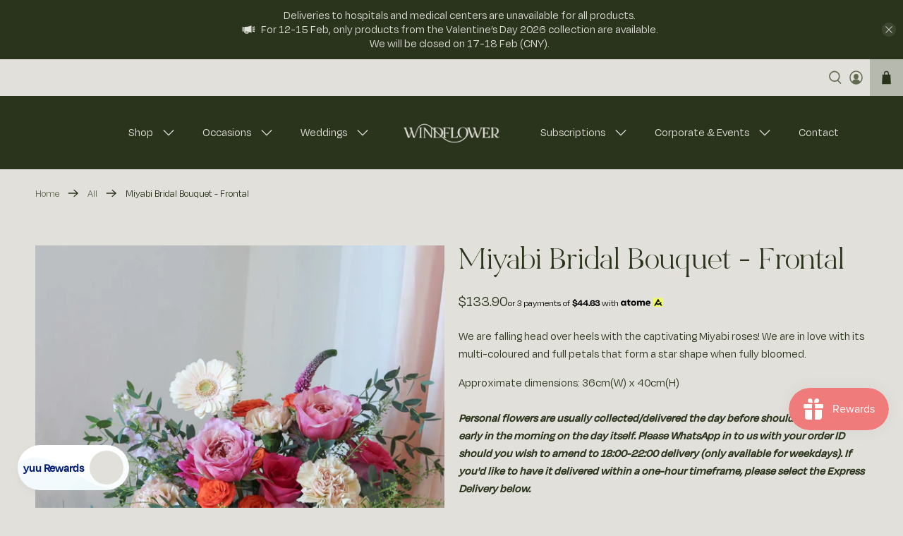

--- FILE ---
content_type: text/html; charset=utf-8
request_url: https://windflowerflorist.com/products/miyabi-bridal-bouquet-frontal
body_size: 92133
content:



 <!doctype html>
<html class="no-js no-touch" lang="en">
<head>
<!-- BEAE-GLOBAL-FONT -->
 <!-- END BEAE-GLOBAL-FONT -->
<link rel='preconnect dns-prefetch' href='https://api.config-security.com/' crossorigin />
<link rel='preconnect dns-prefetch' href='https://conf.config-security.com/' crossorigin />
<link rel='preconnect dns-prefetch' href='https://whale.camera/' crossorigin />
  



<script id="sg-custom-dropdown">

   let addonCustomCSS = `<style class="sgCustomCSS">
     .addon-group {
    display: block;
    position: relative;
    width: 100%;
    margin-bottom: 10px;
  }
  .addon-group-container {
    display: inline-flex;
    flex-wrap: wrap;
    justify-content: flex-start;
    align-items: flex-start;
    position: relative;
    width: 100%;
    height: auto;
    gap: 6px;
  }
  
  .spice-spa-addon-product-wrapper {
    flex-direction: column;
  }
  .sg-custom-select {
    font-size: 16px;
    font-weight: 400;
    text-transform: capitalize;
    font-style: normal;
    line-height: 18px;
    margin: 0;
    padding: 12px 16px;
    width: 100%;
    display: flex;
    align-items: center;
    justify-content: space-between;
    color: rgb(51 51 51);
    background-color: transparent;
    letter-spacing: 0.5px;
    border: 1px solid #888 !important;
    cursor: pointer;
  }

  .addon-container {
    border: 1px solid #888 !important;
    border-top: none !important;
    display: none;
    padding: 0;
    max-height: 0;
    overflow: auto;
    transition: max-height 0.3s ease-in-out;
  }

  .custom-dropdown.sg_active .addon-container {
    display: inline-flex;
    width: 100%;
    padding-left: 8px;
  }

  .custom-dropdown.sg_active .addon-container.sg-show {
    max-height: 298px;
  }

  .custom-dropdown.sg_active .addon-container.sg-hide {
    max-height: 0;
  }
  #layout-03 .spice-spa-addon-product-item.sg-addon-active {
    color: #fff;
    background-color: #ff979a;
  }

  #layout-03 .spice-spa-addon-product-item {
    display: flex;
    flex-direction: column !important;
    align-items: center;
    overflow: hidden;
    min-width: 100px;
    max-width: 100%;
    width: calc(20% - 8px);
    margin: 8px 0px !important;
    padding: 10px;
    position: relative;
    cursor: pointer !important;
    user-select: none;
    font-family: var(--text-font-family);
    color: #58606e;
    padding: 0 !important;
  }

  #layout-03 .spice-spa-addon-product-item:hover {
    box-shadow: rgba(0, 0, 0, 0.02) 0px 1px 3px 0px, rgba(27, 31, 35, 0.15) 0px 0px 0px 1px;
  }

  #layout-03 .spice-spa-addon-heading {
    font-size: 1.5em;
    color: #000;
    font-family: var(--heading-font-family);
    font-weight: 500;
    font-style: var(--heading-font-style);
    margin: 2em 0em 0.8em 0em;
  }

  #layout-03 .spice-spa-addon-product-item.sg-addon-active .spice-spa-addon-product-image {
    opacity: 0.4;
    background-color: #ff979a !important;
    border: none !important;
  }
  #layout-03 .spice-spa-addon-product-image.spice-spa-addon-img-small {
    border: 0;
    border-radius: 0;
    margin: 0 !important;
    width: 100%;
    height: 80px;
    border-bottom: 1px solid #eee;
  }

  #layout-03 .spice-spa-addon-product-image img {
    object-fit: contain;
    object-position: center;
  }

  #layout-03 .spice-spa-addon-product-item .spice-spa-addon-product-price {
    display: flex;
    width: calc(100% - 5%);
    flex-direction: row;
    flex-wrap: wrap;
    gap: 5px 16px;
    font-size: 10px !important;
    color: #58606e;
    cursor: pointer;
    font-weight: 600;
    order: 1;
  }
  #layout-03 .spice-spa-addon-product-item.sg-addon-active .spice-spa-addon-product-price {
    color: #fff !important;
  }

  #layout-03 .spice-spa-addon-product-item .spice-spa-addon-product-title,
  .spice-spa-addon-product-title *,
  .spice-spa-addon-product-title .spice-spa-addon-product-link {
    line-height: 18px;
    font-size: 12px !important;
    width: 100% !important;
    order: 1;
    z-index: 1;
    pointer-events: none;
    margin: 0 !important;
    font-family: Karla, sans-serif;
    color: #58606e;
  }

  #layout-03 .spice-spa-addon-product-item.sg-addon-active .spice-spa-addon-product-title,
  #layout-03 .spice-spa-addon-product-item.sg-addon-active .spice-spa-addon-product-title *,
  #layout-03 .spice-spa-addon-product-item.sg-addon-active .spice-spa-addon-product-title .spice-spa-addon-product-link,
  #layout-03 .spice-spa-addon-product-item.sg-addon-active .spice-spa-addon-product-price {
    color: #ffffff;
  }

  #layout-03 .spice-spa-addon-product-item .spice-spa-addon-checkbox,
  #layout-03 .spice-spa-addon-product-item .spice-spa-addon-product-image,
  #layout-03 .spice-spa-addon-product-item .spice-spa-addon-product-quantity,
  #layout-03 .spice-spa-addon-product-item .spice-spa-addon-product-title,
  #layout-03 .spice-spa-addon-product-item .spice-spa-addon-variant-id {
    margin-bottom: 8px;
  }

  #layout-03 .spice-spa-addon-product-item .spice-spa-addon-product-quantity,
  #layout-03 .spice-spa-addon-product-item .spice-spa-addon-product-variant {
    width: 100% !important;
    min-width: 100% !important;
    max-width: 100% !important;
  }

  #layout-03 .spice-spa-addon-input-field.spice-spa-addon-product-quantity {
    order: 4;
    margin: 0 !important;
  }

  #layout-03 .spice-spa-addon-input-field.spice-spa-addon-variant-id {
    margin: 0 !important;
    margin-bottom: 4px !important;
    width: 100% !important;
    min-width: 100% !important;
    order: 2;
  }

  #layout-03 .spice-spa-addon-product-item .spice-spa-addon-product-text-field {
    width: 100%;
  }

  #layout-03 .spice-spa-addon-product-item textarea.spice-spa-addon-product-text-field-area {
    max-width: 250px;
  }

  #layout-03 .spice-spa-addon-checkbox {
    display: none;
  }

  #layout-03 .spice-spa-addon-form {
    order: 2;
    gap: 2px !important;
    width: 100% !important;
  }

  #layout-03 .spice-spa-addon-left {
    width: 100%;
    margin: 0 !important;
  }

  #layout-03 .spice-spa-addon-right {
    padding: 8px;
    gap: 0px !important;
  }

  #layout-03 .spice-spa-addon-product-item.sg-addon-active:after {
    content: '';
    background-image: url("data:image/svg+xml,%3Csvg xmlns='http://www.w3.org/2000/svg' viewBox='0 0 20 20'%3E%3Cpath fill-rule='evenodd' d='M15.78 5.97a.75.75 0 0 1 0 1.06l-6.5 6.5a.75.75 0 0 1-1.06 0l-3.25-3.25a.75.75 0 1 1 1.06-1.06l2.72 2.72 5.97-5.97a.75.75 0 0 1 1.06 0Z' fill='%23FFFFFF'/%3E%3C/svg%3E");
    display: block;
    position: absolute;
    background-repeat: no-repeat;
    width: 40px;
    height: 40px;
    top: 25%;
    left: 50%;
    transform: translate(-50%, -50%);
    z-index: 9999;
  }

  #layout-03
    .spice-spa-addon-product-item:not(.sg-addon-active):not(.sg-addon-disabled)
    #layout-03
    .spice-spa-addon-product-item:before {
    content: '';
    display: block;
    position: absolute;
    background-image: url("data:image/svg+xml,%3Csvg xmlns='http://www.w3.org/2000/svg' width='20' height='20' fill='%23ff979a' class='bi bi-plus-circle-fill' viewBox='0 0 16 16'%3E%3Cpath d='M16 8A8 8 0 1 1 0 8a8 8 0 0 1 16 0zM8.5 4.5a.5.5 0 0 0-1 0v3h-3a.5.5 0 0 0 0 1h3v3a.5.5 0 0 0 1 0v-3h3a.5.5 0 0 0 0-1h-3v-3z'/%3E%3C/svg%3E");
    background-repeat: no-repeat;
    width: 24px;
    height: 24px;
    top: 2%;
    right: 2%;
    z-index: 9999;
  }

  #layout-03 .spice-spa-addon-product-item.sg-addon-disabled #layout-03 .spice-spa-addon-product-item {
    background-color: #ccc;
  }

  #layout-03
    .spice-spa-addon-product-item.sg-addon-disabled
    #layout-03
    .spice-spa-addon-product-item
    .spice-spa-addon-product-image {
    opacity: 0.4;
    background-color: #ccc !important;
    border: none !important;
  }

  #layout-03 .spice-spa-addon-product-title {
    line-height: 12px !important;
    min-width: auto;
    overflow: hidden;
    text-overflow: ellipsis;
    display: -webkit-box;
    -webkit-line-clamp: 3;
    -webkit-box-orient: vertical;
  }

  #layout-03 .spice-spa-addon-product-link {
    font-size: 11px !important;
  }

  .sg-pro-subtotal-price {
    display: none;
  }

  #.sg-custom-subtotal-price {
    font-family: Open Sans, sans-serif;
    font-weight: 400 !important;
    color: #c70000;
  }
  div#sg_custom_description {
    margin-bottom: 8px;
    display: none;
  }
  
  .spice_no_thanks {
    display: flex;
    border: 1px solid #888;
    justify-content: center;
    position: relative;
    animation: normal;
  }

  #layout-03 .spice_no_thanks .spice-spa-addon-checkbox {
    display: block;
    margin: 0;
  }

  .spice_no_thanks span.spice-spa-addon-checkbox-text {
    margin: 0 auto;
    margin-bottom: 10px;
  }

  .spice_no_thanks .spice-spa-addon-checkbox-input ~ span.spice-spa-addon-checkbox-text {
    width: 0 !important;
    height: 0px !important;
    min-width: 0 !important;
    max-width: 0px !important;
    min-height: 0px !important;
    max-height: 0px !important;
    border: none;
    margin: 0;
    position: absolute;
    top: 50%;
    left: 0%;
    transform: translate(0, -50%);
  }

  .spice_no_thanks .spice-spa-addon-checkbox-input:checked ~ span.spice-spa-addon-checkbox-text {
    width: 34px !important;
    height: 34px !important;
    min-width: 34px !important;
    max-width: 34px !important;
    min-height: 34px !important;
    max-height: 34px !important;
    background-color: transparent;
    animation: normal;
  }

  .spice_no_thanks.sg-addon-active label.spice-spa-addon-checkbox-label {
    padding-left: 40px;
    animation: normal;
    background: #ff979a;
    border-color: #cc6d70;
    color: #fff;
  }

  .spice_no_thanks .spice-spa-addon-checkbox-input:checked ~ span.spice-spa-addon-checkbox-text svg {
    width: 34px !important;
    height: 34px !important;
    min-width: 34px !important;
    max-width: 34px !important;
    min-height: 34px !important;
    max-height: 34px !important;
    fill: #fff;
  }

  .spice_no_thanks label.spice-spa-addon-checkbox-label {
    height: 44px;
    display: flex;
    width: 100%;
    justify-content: center;
    align-items: center;
    padding: 12px 16px 12px 16px;
    cursor: pointer;
  }
  
  #layout-03 .spice-spa-addons-quantity-plus-minus input.spice-spa-addon-input-field {
    width: calc(100% - 60px);
    min-width: 30px;
    padding: 0;
  }
  #layout-03 .spice-spa-addon-product-item .spice-spa-addon-product-title {
    -webkit-line-clamp: unset;
    margin-bottom: 4px !important;
    min-height: 70px;
    max-height: 70px;
  }
  .spice-spa-addon-product-item.sg-addon-disabled {
    background-color: #ccc;
  }
  .spice-spa-addon-product-item.sg-addon-disabled .spice-spa-addon-product-image.spice-spa-addon-img-small {
    border: none !important;
  }
  .spice-spa-addon-product-item.sg-addon-disabled .spice-spa-addon-product-image::after {
    content: '';
    display: block;
    width: calc(100% + 100px);
    height: 2px;
    background-color: #d52322;
    position: absolute;
    top: 50%;
    left: 50%;
    transform: translate(-50%, -50%) rotate(322deg);
  }
  .spice-spa-addon-product-item button.spice-spa-addon_event_init {
    min-width: 26px;
  }
  #layout-03 .spice-spa-addon-product-item .spice-spa-addon-product-quantity {
    margin-bottom: 4px;
  }
  .addon-group-heading.sg-active-header {
    color: #fff;
    background-color: #ff979a;
  }
  .sg-custom-description {
    margin-bottom: 10px;
  }

  .spicegems-item-Box {
    max-width: 100%!important;
    width: calc(20% - 8px)!important;
  }

  .spicegems-item-Box .spice-spa-addon-product-item {
      width: 100%;
      max-width: 100%;
  }

  [id*="sg-d-"] .spicegems-item-Box {
    max-width: 100%!important;
    width: 100%!important;
  }

  [id*="sg-d-"] .spicegems-item-Box .spice-spa-addon-product-item  {
    max-width: 100%!important;
    width: calc(20% - 8px)!important;
  }

  [id*="sg-d-"] {
    order: -1;
  }
  
[id*="sg-d-"] .spicegems-item-Box {
  display: flex;
  align-content: flex-start;
  justify-content: flex-start;
  gap: 12px;
}
  .sg-discription-text .title.first, h3.subtitle___9ljbp {
  font-size: 16px !important;
  font-weight: 500;
}

.sg-discription-text {
  margin-top: 16px;
  font-size: 14px !important;
}
@media screen and (min-width: 300px) and (max-width: 425px) {
    .spicegems-item-Box {
        max-width: 100% !important;
        width: calc(49.999% - 8px) !important;
    }
}

#layout-03 .spice-spa-addon-product-item {
    width: 100%
}

@media screen and (min-width: 426px) and (max-width: 1200px) {
    .spicegems-item-Box {
        max-width: 100% !important;
        width: calc(33.3333% - 8px) !important;
    }
}
@media(max-width: 300px){ 
    .spicegems-item-Box {
    max-width: 100% !important;
    width: calc(50% - 8px) !important;
}
}

#sg-custom-subtotal-price {
display: none;
}
#sg-custom-subtotal-price.sg-active{
display: block !important;
}
#sg-custom-subtotal-price.sg-active + div.price-ui {
    display: none !important;
}
</style>`;
  
  class ADDONSECTIONS {
    constructor() {
      this.tagPre = 'sg-';
      
      spiceAllAddonsData.forEach((item) => {
        if(item){
          let description = item.description;
          let addon = document.querySelector(`#spice_product_main_block_${item.id}`);

          let itemBox = document.createElement('div');
          itemBox.className += 'spicegems-item-Box';
          itemBox.appendChild(addon);
          
          if (!addon) return false;
          this.addonSections(item, itemBox, description);
        }
      });
      
      document.querySelectorAll('[id*="sg-d-"]').forEach(discipt => {
          if(discipt){
            discipt.classList.add('sg_active')
            discipt.querySelector('.addon-group-container').classList.add('sg-show');
          }
          let items = discipt.querySelectorAll('.spice-spa-addon-product-item');
          items.forEach(item => {
            discipt.addEventListener('click', function(){
              document.querySelectorAll('[id*="sg-d-"].sg-custom-description').forEach(item => {
                if(item){
                  item.style.display = "none";
                }
              });
            })
          })
      })

    }
    addonSections(item, addon, description) {
      let tags = item.tags;
      let customTags = tags.find((item) => item.includes(this.tagPre));
      if (customTags) {
        let tagName = customTags.replace(/^sg-d-|sg-/gi, '').trim();
        let tagId = customTags.replace(/[^a-zA-Z0-9]|\s+/g, '-').trim(); 
        //tagId = tagId.replace(/\s+/g, '-').trim();
        if (!document.querySelector(`#${tagId}`)) {
          let section = this.section(tagId, tagName);
          section.querySelector('.addon-group-container').append(addon);
          document.querySelector('.spice-spa-addon-product-wrapper').appendChild(section);
        } else {
          document.querySelector(`#${tagId} .addon-group-container`).append(addon);
        }
      } else {
        if (!document.querySelector(`#sg-extra`)) {
          let section = this.section('sg-extra', 'Extra');
          section.querySelector('.addon-group-container').append(addon);
          document.querySelector('.spice-spa-addon-product-wrapper').appendChild(section);
        } else {
          document.querySelector(`#sg-extra .addon-group-container`).append(addon);
        }
      }    
      if(customTags){
        if(customTags.match(/^sg-d-/gi)){
          let newAddon = document.querySelector(`#spice_product_main_block_${item.id}`);
          let mainDiv = newAddon.closest('.spicegems-item-Box');
          if(mainDiv){
            mainDiv.insertAdjacentHTML('beforeend', `<span class="sg-discription-text">${description}</span>`)
          }
        }
      }
    }
    section(tagId, tagName) {
      let section = document.createElement('DIV');
      section.className = 'addon-group';
      section.id = tagId;
      let heading = document.createElement('SPAN');
      heading.setAttribute('class', 'addon-group-heading');
      heading.innerHTML = `${tagName}`;
      section.prepend(heading);
      let container = document.createElement('div');
      container.className = 'addon-group-container';
      section.append(container);
      return section;
    }
  }

  class ADDONSDROPDOWN {
    constructor(selector) {
      this.wrapper = selector.wrapper; //'.spice-spa-addon-layouts'
      this.customSelect = selector.selectBox; //'.spice-spa-addon-heading'
      this.optionContainer = selector.optionsContainer; //'.spice-spa-addon-product-wrapper'
      this.init();
    }
    init() {
      document.querySelectorAll(`${this.wrapper}`).forEach((item) => {
        item.classList.add('custom-dropdown');
        let customSelect = item.querySelector(`${this.customSelect}`);
        let icon = `<i id = "icons" class="fa fa-angle-down"></i>`;
        customSelect.classList.add('sg-custom-select');
        customSelect.insertAdjacentHTML('beforeend', icon);
        customSelect.addEventListener('click', this.collapsible);
        item.querySelector(`${this.optionContainer}`).classList.add('addon-container');
      });
    }
    collapsible(evt) {
      let thisSection = this.closest('.custom-dropdown');
      if (!thisSection.classList.contains('sg_active')) {
        ADDONSDROPDOWN.show(thisSection);
      } else {
        ADDONSDROPDOWN.hide(thisSection);
      }
    }
    static show(section) {
      document.querySelectorAll('.custom-dropdown').forEach((items) => {
        if (items != section) {
          ADDONSDROPDOWN.hide(items);
        }
      });
      section.querySelector('i.fa').classList.remove('fa-angle-down');
      section.querySelector('i.fa').classList.add('fa-angle-up');
      section.classList.add('sg_active');
      setTimeout(function () {
        section.querySelector('.addon-container').classList.add('sg-show');
      });
    }

    static hide(section) {
      section.querySelector('i.fa').classList.remove('fa-angle-up');
      section.querySelector('i.fa').classList.add('fa-angle-down');
      section.querySelector('.addon-container').classList.remove('sg-show');
      section.querySelector('.addon-container').classList.add('sg-hide');
      document.addEventListener(
        'transitionend',
        () => {
          section.classList.remove('sg_active');
          section.querySelector('.addon-container').classList.remove('sg-hide');
        },
        { once: true }
      );
    }
  }

  class SUBTOTAL {
    constructor() {
      this.init();
    }
    init() {
      let subtotal = document.querySelector('.sg-pro-subtotal-price .sg-pro-subtotal-span');
      if (!subtotal) {
        return false;
      }
      document.querySelectorAll('.spice-spa-addon-product-item, .swatch__options .swatch-element').forEach((addon) => {
        addon.addEventListener('click', (e) => {
          setTimeout(() => {
            this.update();
          }, 300);
        });
      });
    }
    create(subtotal) {
      var element = document.createElement('span');
      element.id = 'sg-custom-subtotal-price';
      element.className = 'price--sale';
      element.innerHTML = subtotal;
      this.show(element)
      return element;
    }
    update() {
      var subtotal = document.querySelector('.sg-pro-subtotal-price .sg-pro-subtotal-span');
      let productPriceBlock = document.querySelector('.product-block.product-block--price .price-ui');
      let customSubtotal = document.querySelector('#sg-custom-subtotal-price');
    
      if (!customSubtotal) {
        productPriceBlock.insertAdjacentElement("beforebegin", this.create(subtotal.textContent));
      }else{
        customSubtotal.innerHTML = subtotal.textContent;
      }
      
      this.show(customSubtotal);
    }    
    show(customSubtotal){
       let allChk = document.querySelectorAll('input[name="spice_productid"]:checked');
        if(customSubtotal) {
          if(allChk.length > 0){
              customSubtotal.classList.add('sg-active');
          }else{
            customSubtotal.classList.remove('sg-active');
          }
        }
      }
  }

  class CLICKTOSELECT {
    constructor() {
      this.itemSelector = '.spice-spa-addon-product-item';
      this.init();
    }
    init() {
      var _this = this;
      let addons = document.querySelectorAll(`${this.itemSelector}`);
      addons.forEach((addon) => {
        let chkbox = addon.querySelector('input[type="checkbox"]');
        if (chkbox.disabled == true) {
          addon.classList.add('sg-addon-disabled');
        }
        addon.addEventListener('click', function (e) {
          if (_this.excludeElements(e) == true) {
            return true;
          }
          if (!chkbox.disabled) {
            if (!addon.classList.contains('sg-addon-active')) {
              addon.classList.add('sg-addon-active');
              addon.classList.remove('sg-addon-disabled');
              chkbox.checked = true;
              chkbox.dispatchEvent(new Event('change'));
            } else {
              addon.classList.remove('sg-addon-active');
              addon.classList.remove('sg-addon-disabled');
              chkbox.checked = false;
              chkbox.dispatchEvent(new Event('change'));
            }
          }
          _this.selectHeader(e);
        });
      });
    }
    excludeElements(e) {
      if (
        e.target.closest('.spice-spa-addon-variant-id') ||
        e.target.classList.contains('spice-spa-addon-product-quantity') ||
        e.target.classList.contains('spice-spa-addon-product-quick-view') ||
        e.target.closest('.spice-spa-addon-product-quantity')
      ) {
        return true;
      } else {
        return false;
      }
    }

    selectHeader(e) {
      let group = e.target.closest('.addon-group');
      let header = group.querySelector('.addon-group-heading');
      let allChk = group.querySelectorAll('input[type="checkbox"]:checked');
      if (allChk.length > 0) {
        header.classList.add('sg-active-header');
      } else {
        if (header.classList.contains('sg-active-header')) {
          header.classList.remove('sg-active-header');
        }
      }
    }
  }

  class PRODUCTDESCRIPTION extends CLICKTOSELECT {
    constructor() {
      super();
      this.init();
    }
    init() {
      var _this = this;
      let addons = document.querySelectorAll(`${this.itemSelector}`);
      addons.forEach((addon) => {
        let group = addon.closest('.addon-group');
        let descriptionElm = document.querySelector(`#${group.id}-description`);
        if (!descriptionElm) {
          _this.createElm(group);
        }
        addon.addEventListener('click', function (e) {
          if (_this.excludeElements(e) == true) {
            return true;
          }
          _this.show(group, addon);
        });
      });
    }
    createElm(group) {
      let groupId = group.id;
      let element = document.createElement('div');
      element.id = `${groupId}-description`;
      element.className = 'sg-custom-description';
      element.style.display = 'none';
      group.insertAdjacentElement('afterend', element);
    }
    show(group, addon) {
      let id = addon.id;
      let checkbox = addon.querySelector('input[type="checkbox"]');
      id = id.replace(/[^0-9]/gm, '');
      let descriptionElm = document.querySelector(`#${group.id}-description`);
      spiceAllAddonsData.forEach((data) => {
        if (data.id == parseInt(id)) {
          descriptionElm.innerHTML = data.description;
        }
      });
      if (checkbox.checked) {
        descriptionElm.style.display = 'block';
      } else {
        descriptionElm.style.display = 'none';
      }
    }
  }

  class NOTHANKSBUTTON {
    constructor() {
      this.wrapper = document.querySelector('.spice-spa-addon-product-wrapper');
      this.init();
    }
    init() {
      this.wrapper.appendChild(this.make());
      let thanksBtn = document.querySelector('.spice_no_thanks input.no_thanks_checkbox');
      thanksBtn.addEventListener('change', this.uncheckAddons);

      document.querySelectorAll('.spice-spa-addon-product-item').forEach((item) => {
        item.addEventListener('click', function (e) {
          if (!e.which) {
            return false;
          }
          let allChk = document.querySelectorAll('input[name="spice_productid"]:checked');
          if (allChk.length > 0) {
            thanksBtn.checked = false;
            thanksBtn.dispatchEvent(new Event('change'));
          }
        });
      });
    }
    make() {
      let element = document.createElement('div');
      element.classList.add('spice_no_thanks');
      element.innerHTML = `<div class="spice-spa-addon-checkbox">
 <label for="noThanks" class="spice-spa-addon-checkbox-label">
 <span class="sg_sr-only">No Thanks</span>
 <input type="checkbox" class="spice-spa-addon-checkbox-input no_thanks_checkbox" id="noThanks">
 <span class="spice-spa-addon-checkbox-text needsclick">
 <svg xmlns="http://www.w3.org/2000/svg" viewBox="0 0 20 20">
 <path d="m7.293 14.707-3-3a.999.999 0 1 1 1.414-1.414l2.236 2.236 6.298-7.18a.999.999 0 1 1 1.518 1.3l-7 8a1 1 0 0 1-.72.35 1.017 1.017 0 0 1-.746-.292z"></path>\
</svg></span>
 <span class="spice-spa-addon-noThanks">None, Thank You</span>
</label>
</div>`;
      return element;
    }
    uncheckAddons() {
      let item = document.querySelector('.spice_no_thanks');
      let checkbox = item.querySelector('.spice_no_thanks input.no_thanks_checkbox');
      let warningMsg = document.querySelector('.sg-pro-access-mandatory_warning');
      if (checkbox.checked) {
        //active
        item.classList.add('sg-addon-active');
        //uncheck all addons
        document.querySelectorAll('.spice-spa-addon-product-item.sg-addon-active').forEach((addon) => {
          addon.dispatchEvent(new Event('click'));
        });
        //hide warning msg
        if (warningMsg || warningMsg.style.display == 'block') {
          warningMsg.style.display = 'none';
        }
      } else {
        item.classList.remove('sg-addon-active');
      }
    }
  }
  
  (function () {
    document.addEventListener('spicegemsAddon:initiated', function () {
      document.head.insertAdjacentHTML('beforeend', `<style class="sgCustomOpacity">#spiceaddonsappid {display: none;}</style>`);
    });

    document.addEventListener('spicegemsAddon:inserted', function () {
      if(document.querySelector('.sgCustomOpacity')){
        document.querySelector('.sgCustomOpacity').remove();
      }
      document.head.insertAdjacentHTML('beforeend', addonCustomCSS);
      new ADDONSECTIONS();
      new ADDONSDROPDOWN({
        wrapper: '.addon-group',
        selectBox: '.addon-group-heading',
        optionsContainer: '.addon-group-container',
      });
      new CLICKTOSELECT();
      new SUBTOTAL();
      new NOTHANKSBUTTON();
      new PRODUCTDESCRIPTION();    
      
      document.addEventListener("click", (e) => {
          SPICEADDONS.cloneButtonRemove();
          SPICEADDONS.appendSpan();
      })
      window["sg_addon_custom_isAllowSpaceKey"] = true;
      window["sg_addon_custom_addonDataModified"] = function (data) {
        if(data.items.length > 0) {
          window["sg_addon_setting"]["addon_mandatory"] = "0";
          document.querySelectorAll('.sg_form_prevent').forEach(form => {
            form.classList.remove('sg_form_prevent');
          })
        }
        return data;
      }
      document.querySelector('.spice_no_thanks input.no_thanks_checkbox').addEventListener("change", (e) => {
        let NoThanxChecked = e.target.checked;
        if(NoThanxChecked) {
          window["sg_addon_setting"]["addon_mandatory"] = "0";
          document.querySelectorAll('.sg_form_prevent').forEach(form => {
            form.classList.remove('sg_form_prevent');
          })
        } else {
          window["sg_addon_setting"]["addon_mandatory"] = "1";
          document.querySelectorAll('.sg_form_prevent').forEach(form => {
            form.classList.add('sg_form_prevent');
          })
        }
      })
      document.querySelector('#spiceaddonsappid').style.display = 'block';
    });

    document.addEventListener('spicegemsAddon:completed', function () {
      document.querySelectorAll('.spice-spa-addon-product-item').forEach((item) => {
        if (item.classList.contains('sg-addon-active')) {
          item.classList.remove('sg-addon-active');
        }
      });
     
      setTimeout(() => {
          window["sg_addon_setting"]["addon_mandatory"] = "1";
          document.querySelectorAll('.sg_form_prevent').forEach(form => {
            form.classList.add('sg_form_prevent');
          })
      }, 1300)

      document.querySelectorAll('.addon-group-heading.sg-active-header').forEach(item => {
        item.classList.remove('sg-active-header');
      });

      document.querySelectorAll('.sg-custom-description').forEach(item => {
        item.style.display = 'none';
      })
      
    });
  })();
</script>

<script>
/* >> TriplePixel :: start*/
window.TriplePixelData={TripleName:"windflowerflorist.myshopify.com",ver:"2.12",plat:"SHOPIFY",isHeadless:false},function(W,H,A,L,E,_,B,N){function O(U,T,P,H,R){void 0===R&&(R=!1),H=new XMLHttpRequest,P?(H.open("POST",U,!0),H.setRequestHeader("Content-Type","text/plain")):H.open("GET",U,!0),H.send(JSON.stringify(P||{})),H.onreadystatechange=function(){4===H.readyState&&200===H.status?(R=H.responseText,U.includes(".txt")?eval(R):P||(N[B]=R)):(299<H.status||H.status<200)&&T&&!R&&(R=!0,O(U,T-1,P))}}if(N=window,!N[H+"sn"]){N[H+"sn"]=1,L=function(){return Date.now().toString(36)+"_"+Math.random().toString(36)};try{A.setItem(H,1+(0|A.getItem(H)||0)),(E=JSON.parse(A.getItem(H+"U")||"[]")).push({u:location.href,r:document.referrer,t:Date.now(),id:L()}),A.setItem(H+"U",JSON.stringify(E))}catch(e){}var i,m,p;A.getItem('"!nC`')||(_=A,A=N,A[H]||(E=A[H]=function(t,e,a){return void 0===a&&(a=[]),"State"==t?E.s:(W=L(),(E._q=E._q||[]).push([W,t,e].concat(a)),W)},E.s="Installed",E._q=[],E.ch=W,B="configSecurityConfModel",N[B]=1,O("https://conf.config-security.com/model",5),i=L(),m=A[atob("c2NyZWVu")],_.setItem("di_pmt_wt",i),p={id:i,action:"profile",avatar:_.getItem("auth-security_rand_salt_"),time:m[atob("d2lkdGg=")]+":"+m[atob("aGVpZ2h0")],host:A.TriplePixelData.TripleName,plat:A.TriplePixelData.plat,url:window.location.href,ref:document.referrer,ver:A.TriplePixelData.ver},O("https://api.config-security.com/event",5,p),O("https://whale.camera/live/dot.txt",5)))}}("","TriplePixel",localStorage);
/*
 << TriplePixel :: end*/
</script>
<link rel='preconnect dns-prefetch' href='https://triplewhale-pixel.web.app/' crossorigin />
 
<!-- BEAE-HEADER --><!-- END BEAE-HEADER -->

  
<!-- Google tag (gtag.js) -->
<script async src="https://www.googletagmanager.com/gtag/js?id=G-X9M2E3NEE2"></script>
<script>
  window.dataLayer = window.dataLayer || [];
  function gtag(){dataLayer.push(arguments);}
  gtag('js', new Date());

  gtag('config', 'G-X9M2E3NEE2');
</script>
 <script>
    window.Store = window.Store || {};
    window.Store.id = 52200210585;
</script>
 <meta charset="utf-8">
 <meta http-equiv="cleartype" content="on">
 <meta name="robots" content="index,follow">
 <meta name="viewport" content="width=device-width,initial-scale=1">
 <meta name="theme-color" content="#e2e0da">
 <link rel="canonical" href="https://windflowerflorist.com/products/miyabi-bridal-bouquet-frontal"><title>Miyabi Bridal Bouquet - Frontal - Windflower Florist</title>
 <!-- DNS prefetches -->
 <link rel="dns-prefetch" href="https://cdn.shopify.com">
 <link rel="dns-prefetch" href="https://fonts.shopify.com">
 <link rel="dns-prefetch" href="https://monorail-edge.shopifysvc.com">
 <link rel="dns-prefetch" href="https://ajax.googleapis.com">
 <!-- Preconnects -->
 <link rel="preconnect" href="https://cdn.shopify.com" crossorigin>
 <link rel="preconnect" href="https://fonts.shopify.com" crossorigin>
 <link rel="preconnect" href="https://monorail-edge.shopifysvc.com">
 <link rel="preconnect" href="https://ajax.googleapis.com">
 <!-- Preloads -->
 <!-- Preload CSS -->
 <link rel="preload" href="//windflowerflorist.com/cdn/shop/t/35/assets/fancybox.css?v=30466120580444283401716532854" as="style">
 <link rel="preload" href="//windflowerflorist.com/cdn/shop/t/35/assets/styles.css?v=16513700162883919741765939725" as="style">
 <!-- Preload JS -->
 <link rel="preload" href="https://ajax.googleapis.com/ajax/libs/jquery/3.6.0/jquery.min.js" as="script">
 <link rel="preload" href="//windflowerflorist.com/cdn/shop/t/35/assets/vendors.js?v=11282825012671617991716532854" as="script">
 <link rel="preload" href="//windflowerflorist.com/cdn/shop/t/35/assets/utilities.js?v=32200012245356824981716532854" as="script">
 <link rel="preload" href="//windflowerflorist.com/cdn/shop/t/35/assets/app.js?v=115740781135518117041716532854" as="script">
 <!-- CSS for Flex -->
 <link rel="stylesheet" href="//windflowerflorist.com/cdn/shop/t/35/assets/fancybox.css?v=30466120580444283401716532854">
 <link rel="stylesheet" href="//windflowerflorist.com/cdn/shop/t/35/assets/styles.css?v=16513700162883919741765939725">
 <script>
    window.PXUTheme = window.PXUTheme || {};
    window.PXUTheme.version = '3.5.0';
    window.PXUTheme.name = 'Flex';
</script>
 <script>
    

window.PXUTheme = window.PXUTheme || {};


window.PXUTheme.info = {
  name: 'Flex',
  version: '3.0.0'
}


window.PXUTheme.currency = {};
window.PXUTheme.currency.show_multiple_currencies = false;
window.PXUTheme.currency.presentment_currency = "SGD";
window.PXUTheme.currency.default_currency = "USD";
window.PXUTheme.currency.display_format = "money_format";
window.PXUTheme.currency.money_format = "${{amount}}";
window.PXUTheme.currency.money_format_no_currency = "${{amount}}";
window.PXUTheme.currency.money_format_currency = "${{amount}} SGD";
window.PXUTheme.currency.native_multi_currency = false;
window.PXUTheme.currency.iso_code = "SGD";
window.PXUTheme.currency.symbol = "$";



window.PXUTheme.allCountryOptionTags = "\u003coption value=\"Singapore\" data-provinces=\"[]\"\u003eSingapore\u003c\/option\u003e\n\u003coption value=\"---\" data-provinces=\"[]\"\u003e---\u003c\/option\u003e\n\u003coption value=\"Afghanistan\" data-provinces=\"[]\"\u003eAfghanistan\u003c\/option\u003e\n\u003coption value=\"Aland Islands\" data-provinces=\"[]\"\u003eÅland Islands\u003c\/option\u003e\n\u003coption value=\"Albania\" data-provinces=\"[]\"\u003eAlbania\u003c\/option\u003e\n\u003coption value=\"Algeria\" data-provinces=\"[]\"\u003eAlgeria\u003c\/option\u003e\n\u003coption value=\"Andorra\" data-provinces=\"[]\"\u003eAndorra\u003c\/option\u003e\n\u003coption value=\"Angola\" data-provinces=\"[]\"\u003eAngola\u003c\/option\u003e\n\u003coption value=\"Anguilla\" data-provinces=\"[]\"\u003eAnguilla\u003c\/option\u003e\n\u003coption value=\"Antigua And Barbuda\" data-provinces=\"[]\"\u003eAntigua \u0026 Barbuda\u003c\/option\u003e\n\u003coption value=\"Argentina\" data-provinces=\"[[\u0026quot;Buenos Aires\u0026quot;,\u0026quot;Buenos Aires Province\u0026quot;],[\u0026quot;Catamarca\u0026quot;,\u0026quot;Catamarca\u0026quot;],[\u0026quot;Chaco\u0026quot;,\u0026quot;Chaco\u0026quot;],[\u0026quot;Chubut\u0026quot;,\u0026quot;Chubut\u0026quot;],[\u0026quot;Ciudad Autónoma de Buenos Aires\u0026quot;,\u0026quot;Buenos Aires (Autonomous City)\u0026quot;],[\u0026quot;Corrientes\u0026quot;,\u0026quot;Corrientes\u0026quot;],[\u0026quot;Córdoba\u0026quot;,\u0026quot;Córdoba\u0026quot;],[\u0026quot;Entre Ríos\u0026quot;,\u0026quot;Entre Ríos\u0026quot;],[\u0026quot;Formosa\u0026quot;,\u0026quot;Formosa\u0026quot;],[\u0026quot;Jujuy\u0026quot;,\u0026quot;Jujuy\u0026quot;],[\u0026quot;La Pampa\u0026quot;,\u0026quot;La Pampa\u0026quot;],[\u0026quot;La Rioja\u0026quot;,\u0026quot;La Rioja\u0026quot;],[\u0026quot;Mendoza\u0026quot;,\u0026quot;Mendoza\u0026quot;],[\u0026quot;Misiones\u0026quot;,\u0026quot;Misiones\u0026quot;],[\u0026quot;Neuquén\u0026quot;,\u0026quot;Neuquén\u0026quot;],[\u0026quot;Río Negro\u0026quot;,\u0026quot;Río Negro\u0026quot;],[\u0026quot;Salta\u0026quot;,\u0026quot;Salta\u0026quot;],[\u0026quot;San Juan\u0026quot;,\u0026quot;San Juan\u0026quot;],[\u0026quot;San Luis\u0026quot;,\u0026quot;San Luis\u0026quot;],[\u0026quot;Santa Cruz\u0026quot;,\u0026quot;Santa Cruz\u0026quot;],[\u0026quot;Santa Fe\u0026quot;,\u0026quot;Santa Fe\u0026quot;],[\u0026quot;Santiago Del Estero\u0026quot;,\u0026quot;Santiago del Estero\u0026quot;],[\u0026quot;Tierra Del Fuego\u0026quot;,\u0026quot;Tierra del Fuego\u0026quot;],[\u0026quot;Tucumán\u0026quot;,\u0026quot;Tucumán\u0026quot;]]\"\u003eArgentina\u003c\/option\u003e\n\u003coption value=\"Armenia\" data-provinces=\"[]\"\u003eArmenia\u003c\/option\u003e\n\u003coption value=\"Aruba\" data-provinces=\"[]\"\u003eAruba\u003c\/option\u003e\n\u003coption value=\"Ascension Island\" data-provinces=\"[]\"\u003eAscension Island\u003c\/option\u003e\n\u003coption value=\"Australia\" data-provinces=\"[[\u0026quot;Australian Capital Territory\u0026quot;,\u0026quot;Australian Capital Territory\u0026quot;],[\u0026quot;New South Wales\u0026quot;,\u0026quot;New South Wales\u0026quot;],[\u0026quot;Northern Territory\u0026quot;,\u0026quot;Northern Territory\u0026quot;],[\u0026quot;Queensland\u0026quot;,\u0026quot;Queensland\u0026quot;],[\u0026quot;South Australia\u0026quot;,\u0026quot;South Australia\u0026quot;],[\u0026quot;Tasmania\u0026quot;,\u0026quot;Tasmania\u0026quot;],[\u0026quot;Victoria\u0026quot;,\u0026quot;Victoria\u0026quot;],[\u0026quot;Western Australia\u0026quot;,\u0026quot;Western Australia\u0026quot;]]\"\u003eAustralia\u003c\/option\u003e\n\u003coption value=\"Austria\" data-provinces=\"[]\"\u003eAustria\u003c\/option\u003e\n\u003coption value=\"Azerbaijan\" data-provinces=\"[]\"\u003eAzerbaijan\u003c\/option\u003e\n\u003coption value=\"Bahamas\" data-provinces=\"[]\"\u003eBahamas\u003c\/option\u003e\n\u003coption value=\"Bahrain\" data-provinces=\"[]\"\u003eBahrain\u003c\/option\u003e\n\u003coption value=\"Bangladesh\" data-provinces=\"[]\"\u003eBangladesh\u003c\/option\u003e\n\u003coption value=\"Barbados\" data-provinces=\"[]\"\u003eBarbados\u003c\/option\u003e\n\u003coption value=\"Belarus\" data-provinces=\"[]\"\u003eBelarus\u003c\/option\u003e\n\u003coption value=\"Belgium\" data-provinces=\"[]\"\u003eBelgium\u003c\/option\u003e\n\u003coption value=\"Belize\" data-provinces=\"[]\"\u003eBelize\u003c\/option\u003e\n\u003coption value=\"Benin\" data-provinces=\"[]\"\u003eBenin\u003c\/option\u003e\n\u003coption value=\"Bermuda\" data-provinces=\"[]\"\u003eBermuda\u003c\/option\u003e\n\u003coption value=\"Bhutan\" data-provinces=\"[]\"\u003eBhutan\u003c\/option\u003e\n\u003coption value=\"Bolivia\" data-provinces=\"[]\"\u003eBolivia\u003c\/option\u003e\n\u003coption value=\"Bosnia And Herzegovina\" data-provinces=\"[]\"\u003eBosnia \u0026 Herzegovina\u003c\/option\u003e\n\u003coption value=\"Botswana\" data-provinces=\"[]\"\u003eBotswana\u003c\/option\u003e\n\u003coption value=\"Brazil\" data-provinces=\"[[\u0026quot;Acre\u0026quot;,\u0026quot;Acre\u0026quot;],[\u0026quot;Alagoas\u0026quot;,\u0026quot;Alagoas\u0026quot;],[\u0026quot;Amapá\u0026quot;,\u0026quot;Amapá\u0026quot;],[\u0026quot;Amazonas\u0026quot;,\u0026quot;Amazonas\u0026quot;],[\u0026quot;Bahia\u0026quot;,\u0026quot;Bahia\u0026quot;],[\u0026quot;Ceará\u0026quot;,\u0026quot;Ceará\u0026quot;],[\u0026quot;Distrito Federal\u0026quot;,\u0026quot;Federal District\u0026quot;],[\u0026quot;Espírito Santo\u0026quot;,\u0026quot;Espírito Santo\u0026quot;],[\u0026quot;Goiás\u0026quot;,\u0026quot;Goiás\u0026quot;],[\u0026quot;Maranhão\u0026quot;,\u0026quot;Maranhão\u0026quot;],[\u0026quot;Mato Grosso\u0026quot;,\u0026quot;Mato Grosso\u0026quot;],[\u0026quot;Mato Grosso do Sul\u0026quot;,\u0026quot;Mato Grosso do Sul\u0026quot;],[\u0026quot;Minas Gerais\u0026quot;,\u0026quot;Minas Gerais\u0026quot;],[\u0026quot;Paraná\u0026quot;,\u0026quot;Paraná\u0026quot;],[\u0026quot;Paraíba\u0026quot;,\u0026quot;Paraíba\u0026quot;],[\u0026quot;Pará\u0026quot;,\u0026quot;Pará\u0026quot;],[\u0026quot;Pernambuco\u0026quot;,\u0026quot;Pernambuco\u0026quot;],[\u0026quot;Piauí\u0026quot;,\u0026quot;Piauí\u0026quot;],[\u0026quot;Rio Grande do Norte\u0026quot;,\u0026quot;Rio Grande do Norte\u0026quot;],[\u0026quot;Rio Grande do Sul\u0026quot;,\u0026quot;Rio Grande do Sul\u0026quot;],[\u0026quot;Rio de Janeiro\u0026quot;,\u0026quot;Rio de Janeiro\u0026quot;],[\u0026quot;Rondônia\u0026quot;,\u0026quot;Rondônia\u0026quot;],[\u0026quot;Roraima\u0026quot;,\u0026quot;Roraima\u0026quot;],[\u0026quot;Santa Catarina\u0026quot;,\u0026quot;Santa Catarina\u0026quot;],[\u0026quot;Sergipe\u0026quot;,\u0026quot;Sergipe\u0026quot;],[\u0026quot;São Paulo\u0026quot;,\u0026quot;São Paulo\u0026quot;],[\u0026quot;Tocantins\u0026quot;,\u0026quot;Tocantins\u0026quot;]]\"\u003eBrazil\u003c\/option\u003e\n\u003coption value=\"British Indian Ocean Territory\" data-provinces=\"[]\"\u003eBritish Indian Ocean Territory\u003c\/option\u003e\n\u003coption value=\"Virgin Islands, British\" data-provinces=\"[]\"\u003eBritish Virgin Islands\u003c\/option\u003e\n\u003coption value=\"Brunei\" data-provinces=\"[]\"\u003eBrunei\u003c\/option\u003e\n\u003coption value=\"Bulgaria\" data-provinces=\"[]\"\u003eBulgaria\u003c\/option\u003e\n\u003coption value=\"Burkina Faso\" data-provinces=\"[]\"\u003eBurkina Faso\u003c\/option\u003e\n\u003coption value=\"Burundi\" data-provinces=\"[]\"\u003eBurundi\u003c\/option\u003e\n\u003coption value=\"Cambodia\" data-provinces=\"[]\"\u003eCambodia\u003c\/option\u003e\n\u003coption value=\"Republic of Cameroon\" data-provinces=\"[]\"\u003eCameroon\u003c\/option\u003e\n\u003coption value=\"Canada\" data-provinces=\"[[\u0026quot;Alberta\u0026quot;,\u0026quot;Alberta\u0026quot;],[\u0026quot;British Columbia\u0026quot;,\u0026quot;British Columbia\u0026quot;],[\u0026quot;Manitoba\u0026quot;,\u0026quot;Manitoba\u0026quot;],[\u0026quot;New Brunswick\u0026quot;,\u0026quot;New Brunswick\u0026quot;],[\u0026quot;Newfoundland and Labrador\u0026quot;,\u0026quot;Newfoundland and Labrador\u0026quot;],[\u0026quot;Northwest Territories\u0026quot;,\u0026quot;Northwest Territories\u0026quot;],[\u0026quot;Nova Scotia\u0026quot;,\u0026quot;Nova Scotia\u0026quot;],[\u0026quot;Nunavut\u0026quot;,\u0026quot;Nunavut\u0026quot;],[\u0026quot;Ontario\u0026quot;,\u0026quot;Ontario\u0026quot;],[\u0026quot;Prince Edward Island\u0026quot;,\u0026quot;Prince Edward Island\u0026quot;],[\u0026quot;Quebec\u0026quot;,\u0026quot;Quebec\u0026quot;],[\u0026quot;Saskatchewan\u0026quot;,\u0026quot;Saskatchewan\u0026quot;],[\u0026quot;Yukon\u0026quot;,\u0026quot;Yukon\u0026quot;]]\"\u003eCanada\u003c\/option\u003e\n\u003coption value=\"Cape Verde\" data-provinces=\"[]\"\u003eCape Verde\u003c\/option\u003e\n\u003coption value=\"Caribbean Netherlands\" data-provinces=\"[]\"\u003eCaribbean Netherlands\u003c\/option\u003e\n\u003coption value=\"Cayman Islands\" data-provinces=\"[]\"\u003eCayman Islands\u003c\/option\u003e\n\u003coption value=\"Central African Republic\" data-provinces=\"[]\"\u003eCentral African Republic\u003c\/option\u003e\n\u003coption value=\"Chad\" data-provinces=\"[]\"\u003eChad\u003c\/option\u003e\n\u003coption value=\"Chile\" data-provinces=\"[[\u0026quot;Antofagasta\u0026quot;,\u0026quot;Antofagasta\u0026quot;],[\u0026quot;Araucanía\u0026quot;,\u0026quot;Araucanía\u0026quot;],[\u0026quot;Arica and Parinacota\u0026quot;,\u0026quot;Arica y Parinacota\u0026quot;],[\u0026quot;Atacama\u0026quot;,\u0026quot;Atacama\u0026quot;],[\u0026quot;Aysén\u0026quot;,\u0026quot;Aysén\u0026quot;],[\u0026quot;Biobío\u0026quot;,\u0026quot;Bío Bío\u0026quot;],[\u0026quot;Coquimbo\u0026quot;,\u0026quot;Coquimbo\u0026quot;],[\u0026quot;Los Lagos\u0026quot;,\u0026quot;Los Lagos\u0026quot;],[\u0026quot;Los Ríos\u0026quot;,\u0026quot;Los Ríos\u0026quot;],[\u0026quot;Magallanes\u0026quot;,\u0026quot;Magallanes Region\u0026quot;],[\u0026quot;Maule\u0026quot;,\u0026quot;Maule\u0026quot;],[\u0026quot;O\u0026#39;Higgins\u0026quot;,\u0026quot;Libertador General Bernardo O’Higgins\u0026quot;],[\u0026quot;Santiago\u0026quot;,\u0026quot;Santiago Metropolitan\u0026quot;],[\u0026quot;Tarapacá\u0026quot;,\u0026quot;Tarapacá\u0026quot;],[\u0026quot;Valparaíso\u0026quot;,\u0026quot;Valparaíso\u0026quot;],[\u0026quot;Ñuble\u0026quot;,\u0026quot;Ñuble\u0026quot;]]\"\u003eChile\u003c\/option\u003e\n\u003coption value=\"China\" data-provinces=\"[[\u0026quot;Anhui\u0026quot;,\u0026quot;Anhui\u0026quot;],[\u0026quot;Beijing\u0026quot;,\u0026quot;Beijing\u0026quot;],[\u0026quot;Chongqing\u0026quot;,\u0026quot;Chongqing\u0026quot;],[\u0026quot;Fujian\u0026quot;,\u0026quot;Fujian\u0026quot;],[\u0026quot;Gansu\u0026quot;,\u0026quot;Gansu\u0026quot;],[\u0026quot;Guangdong\u0026quot;,\u0026quot;Guangdong\u0026quot;],[\u0026quot;Guangxi\u0026quot;,\u0026quot;Guangxi\u0026quot;],[\u0026quot;Guizhou\u0026quot;,\u0026quot;Guizhou\u0026quot;],[\u0026quot;Hainan\u0026quot;,\u0026quot;Hainan\u0026quot;],[\u0026quot;Hebei\u0026quot;,\u0026quot;Hebei\u0026quot;],[\u0026quot;Heilongjiang\u0026quot;,\u0026quot;Heilongjiang\u0026quot;],[\u0026quot;Henan\u0026quot;,\u0026quot;Henan\u0026quot;],[\u0026quot;Hubei\u0026quot;,\u0026quot;Hubei\u0026quot;],[\u0026quot;Hunan\u0026quot;,\u0026quot;Hunan\u0026quot;],[\u0026quot;Inner Mongolia\u0026quot;,\u0026quot;Inner Mongolia\u0026quot;],[\u0026quot;Jiangsu\u0026quot;,\u0026quot;Jiangsu\u0026quot;],[\u0026quot;Jiangxi\u0026quot;,\u0026quot;Jiangxi\u0026quot;],[\u0026quot;Jilin\u0026quot;,\u0026quot;Jilin\u0026quot;],[\u0026quot;Liaoning\u0026quot;,\u0026quot;Liaoning\u0026quot;],[\u0026quot;Ningxia\u0026quot;,\u0026quot;Ningxia\u0026quot;],[\u0026quot;Qinghai\u0026quot;,\u0026quot;Qinghai\u0026quot;],[\u0026quot;Shaanxi\u0026quot;,\u0026quot;Shaanxi\u0026quot;],[\u0026quot;Shandong\u0026quot;,\u0026quot;Shandong\u0026quot;],[\u0026quot;Shanghai\u0026quot;,\u0026quot;Shanghai\u0026quot;],[\u0026quot;Shanxi\u0026quot;,\u0026quot;Shanxi\u0026quot;],[\u0026quot;Sichuan\u0026quot;,\u0026quot;Sichuan\u0026quot;],[\u0026quot;Tianjin\u0026quot;,\u0026quot;Tianjin\u0026quot;],[\u0026quot;Xinjiang\u0026quot;,\u0026quot;Xinjiang\u0026quot;],[\u0026quot;Xizang\u0026quot;,\u0026quot;Tibet\u0026quot;],[\u0026quot;Yunnan\u0026quot;,\u0026quot;Yunnan\u0026quot;],[\u0026quot;Zhejiang\u0026quot;,\u0026quot;Zhejiang\u0026quot;]]\"\u003eChina\u003c\/option\u003e\n\u003coption value=\"Christmas Island\" data-provinces=\"[]\"\u003eChristmas Island\u003c\/option\u003e\n\u003coption value=\"Cocos (Keeling) Islands\" data-provinces=\"[]\"\u003eCocos (Keeling) Islands\u003c\/option\u003e\n\u003coption value=\"Colombia\" data-provinces=\"[[\u0026quot;Amazonas\u0026quot;,\u0026quot;Amazonas\u0026quot;],[\u0026quot;Antioquia\u0026quot;,\u0026quot;Antioquia\u0026quot;],[\u0026quot;Arauca\u0026quot;,\u0026quot;Arauca\u0026quot;],[\u0026quot;Atlántico\u0026quot;,\u0026quot;Atlántico\u0026quot;],[\u0026quot;Bogotá, D.C.\u0026quot;,\u0026quot;Capital District\u0026quot;],[\u0026quot;Bolívar\u0026quot;,\u0026quot;Bolívar\u0026quot;],[\u0026quot;Boyacá\u0026quot;,\u0026quot;Boyacá\u0026quot;],[\u0026quot;Caldas\u0026quot;,\u0026quot;Caldas\u0026quot;],[\u0026quot;Caquetá\u0026quot;,\u0026quot;Caquetá\u0026quot;],[\u0026quot;Casanare\u0026quot;,\u0026quot;Casanare\u0026quot;],[\u0026quot;Cauca\u0026quot;,\u0026quot;Cauca\u0026quot;],[\u0026quot;Cesar\u0026quot;,\u0026quot;Cesar\u0026quot;],[\u0026quot;Chocó\u0026quot;,\u0026quot;Chocó\u0026quot;],[\u0026quot;Cundinamarca\u0026quot;,\u0026quot;Cundinamarca\u0026quot;],[\u0026quot;Córdoba\u0026quot;,\u0026quot;Córdoba\u0026quot;],[\u0026quot;Guainía\u0026quot;,\u0026quot;Guainía\u0026quot;],[\u0026quot;Guaviare\u0026quot;,\u0026quot;Guaviare\u0026quot;],[\u0026quot;Huila\u0026quot;,\u0026quot;Huila\u0026quot;],[\u0026quot;La Guajira\u0026quot;,\u0026quot;La Guajira\u0026quot;],[\u0026quot;Magdalena\u0026quot;,\u0026quot;Magdalena\u0026quot;],[\u0026quot;Meta\u0026quot;,\u0026quot;Meta\u0026quot;],[\u0026quot;Nariño\u0026quot;,\u0026quot;Nariño\u0026quot;],[\u0026quot;Norte de Santander\u0026quot;,\u0026quot;Norte de Santander\u0026quot;],[\u0026quot;Putumayo\u0026quot;,\u0026quot;Putumayo\u0026quot;],[\u0026quot;Quindío\u0026quot;,\u0026quot;Quindío\u0026quot;],[\u0026quot;Risaralda\u0026quot;,\u0026quot;Risaralda\u0026quot;],[\u0026quot;San Andrés, Providencia y Santa Catalina\u0026quot;,\u0026quot;San Andrés \\u0026 Providencia\u0026quot;],[\u0026quot;Santander\u0026quot;,\u0026quot;Santander\u0026quot;],[\u0026quot;Sucre\u0026quot;,\u0026quot;Sucre\u0026quot;],[\u0026quot;Tolima\u0026quot;,\u0026quot;Tolima\u0026quot;],[\u0026quot;Valle del Cauca\u0026quot;,\u0026quot;Valle del Cauca\u0026quot;],[\u0026quot;Vaupés\u0026quot;,\u0026quot;Vaupés\u0026quot;],[\u0026quot;Vichada\u0026quot;,\u0026quot;Vichada\u0026quot;]]\"\u003eColombia\u003c\/option\u003e\n\u003coption value=\"Comoros\" data-provinces=\"[]\"\u003eComoros\u003c\/option\u003e\n\u003coption value=\"Congo\" data-provinces=\"[]\"\u003eCongo - Brazzaville\u003c\/option\u003e\n\u003coption value=\"Congo, The Democratic Republic Of The\" data-provinces=\"[]\"\u003eCongo - Kinshasa\u003c\/option\u003e\n\u003coption value=\"Cook Islands\" data-provinces=\"[]\"\u003eCook Islands\u003c\/option\u003e\n\u003coption value=\"Costa Rica\" data-provinces=\"[[\u0026quot;Alajuela\u0026quot;,\u0026quot;Alajuela\u0026quot;],[\u0026quot;Cartago\u0026quot;,\u0026quot;Cartago\u0026quot;],[\u0026quot;Guanacaste\u0026quot;,\u0026quot;Guanacaste\u0026quot;],[\u0026quot;Heredia\u0026quot;,\u0026quot;Heredia\u0026quot;],[\u0026quot;Limón\u0026quot;,\u0026quot;Limón\u0026quot;],[\u0026quot;Puntarenas\u0026quot;,\u0026quot;Puntarenas\u0026quot;],[\u0026quot;San José\u0026quot;,\u0026quot;San José\u0026quot;]]\"\u003eCosta Rica\u003c\/option\u003e\n\u003coption value=\"Croatia\" data-provinces=\"[]\"\u003eCroatia\u003c\/option\u003e\n\u003coption value=\"Curaçao\" data-provinces=\"[]\"\u003eCuraçao\u003c\/option\u003e\n\u003coption value=\"Cyprus\" data-provinces=\"[]\"\u003eCyprus\u003c\/option\u003e\n\u003coption value=\"Czech Republic\" data-provinces=\"[]\"\u003eCzechia\u003c\/option\u003e\n\u003coption value=\"Côte d'Ivoire\" data-provinces=\"[]\"\u003eCôte d’Ivoire\u003c\/option\u003e\n\u003coption value=\"Denmark\" data-provinces=\"[]\"\u003eDenmark\u003c\/option\u003e\n\u003coption value=\"Djibouti\" data-provinces=\"[]\"\u003eDjibouti\u003c\/option\u003e\n\u003coption value=\"Dominica\" data-provinces=\"[]\"\u003eDominica\u003c\/option\u003e\n\u003coption value=\"Dominican Republic\" data-provinces=\"[]\"\u003eDominican Republic\u003c\/option\u003e\n\u003coption value=\"Ecuador\" data-provinces=\"[]\"\u003eEcuador\u003c\/option\u003e\n\u003coption value=\"Egypt\" data-provinces=\"[[\u0026quot;6th of October\u0026quot;,\u0026quot;6th of October\u0026quot;],[\u0026quot;Al Sharqia\u0026quot;,\u0026quot;Al Sharqia\u0026quot;],[\u0026quot;Alexandria\u0026quot;,\u0026quot;Alexandria\u0026quot;],[\u0026quot;Aswan\u0026quot;,\u0026quot;Aswan\u0026quot;],[\u0026quot;Asyut\u0026quot;,\u0026quot;Asyut\u0026quot;],[\u0026quot;Beheira\u0026quot;,\u0026quot;Beheira\u0026quot;],[\u0026quot;Beni Suef\u0026quot;,\u0026quot;Beni Suef\u0026quot;],[\u0026quot;Cairo\u0026quot;,\u0026quot;Cairo\u0026quot;],[\u0026quot;Dakahlia\u0026quot;,\u0026quot;Dakahlia\u0026quot;],[\u0026quot;Damietta\u0026quot;,\u0026quot;Damietta\u0026quot;],[\u0026quot;Faiyum\u0026quot;,\u0026quot;Faiyum\u0026quot;],[\u0026quot;Gharbia\u0026quot;,\u0026quot;Gharbia\u0026quot;],[\u0026quot;Giza\u0026quot;,\u0026quot;Giza\u0026quot;],[\u0026quot;Helwan\u0026quot;,\u0026quot;Helwan\u0026quot;],[\u0026quot;Ismailia\u0026quot;,\u0026quot;Ismailia\u0026quot;],[\u0026quot;Kafr el-Sheikh\u0026quot;,\u0026quot;Kafr el-Sheikh\u0026quot;],[\u0026quot;Luxor\u0026quot;,\u0026quot;Luxor\u0026quot;],[\u0026quot;Matrouh\u0026quot;,\u0026quot;Matrouh\u0026quot;],[\u0026quot;Minya\u0026quot;,\u0026quot;Minya\u0026quot;],[\u0026quot;Monufia\u0026quot;,\u0026quot;Monufia\u0026quot;],[\u0026quot;New Valley\u0026quot;,\u0026quot;New Valley\u0026quot;],[\u0026quot;North Sinai\u0026quot;,\u0026quot;North Sinai\u0026quot;],[\u0026quot;Port Said\u0026quot;,\u0026quot;Port Said\u0026quot;],[\u0026quot;Qalyubia\u0026quot;,\u0026quot;Qalyubia\u0026quot;],[\u0026quot;Qena\u0026quot;,\u0026quot;Qena\u0026quot;],[\u0026quot;Red Sea\u0026quot;,\u0026quot;Red Sea\u0026quot;],[\u0026quot;Sohag\u0026quot;,\u0026quot;Sohag\u0026quot;],[\u0026quot;South Sinai\u0026quot;,\u0026quot;South Sinai\u0026quot;],[\u0026quot;Suez\u0026quot;,\u0026quot;Suez\u0026quot;]]\"\u003eEgypt\u003c\/option\u003e\n\u003coption value=\"El Salvador\" data-provinces=\"[[\u0026quot;Ahuachapán\u0026quot;,\u0026quot;Ahuachapán\u0026quot;],[\u0026quot;Cabañas\u0026quot;,\u0026quot;Cabañas\u0026quot;],[\u0026quot;Chalatenango\u0026quot;,\u0026quot;Chalatenango\u0026quot;],[\u0026quot;Cuscatlán\u0026quot;,\u0026quot;Cuscatlán\u0026quot;],[\u0026quot;La Libertad\u0026quot;,\u0026quot;La Libertad\u0026quot;],[\u0026quot;La Paz\u0026quot;,\u0026quot;La Paz\u0026quot;],[\u0026quot;La Unión\u0026quot;,\u0026quot;La Unión\u0026quot;],[\u0026quot;Morazán\u0026quot;,\u0026quot;Morazán\u0026quot;],[\u0026quot;San Miguel\u0026quot;,\u0026quot;San Miguel\u0026quot;],[\u0026quot;San Salvador\u0026quot;,\u0026quot;San Salvador\u0026quot;],[\u0026quot;San Vicente\u0026quot;,\u0026quot;San Vicente\u0026quot;],[\u0026quot;Santa Ana\u0026quot;,\u0026quot;Santa Ana\u0026quot;],[\u0026quot;Sonsonate\u0026quot;,\u0026quot;Sonsonate\u0026quot;],[\u0026quot;Usulután\u0026quot;,\u0026quot;Usulután\u0026quot;]]\"\u003eEl Salvador\u003c\/option\u003e\n\u003coption value=\"Equatorial Guinea\" data-provinces=\"[]\"\u003eEquatorial Guinea\u003c\/option\u003e\n\u003coption value=\"Eritrea\" data-provinces=\"[]\"\u003eEritrea\u003c\/option\u003e\n\u003coption value=\"Estonia\" data-provinces=\"[]\"\u003eEstonia\u003c\/option\u003e\n\u003coption value=\"Eswatini\" data-provinces=\"[]\"\u003eEswatini\u003c\/option\u003e\n\u003coption value=\"Ethiopia\" data-provinces=\"[]\"\u003eEthiopia\u003c\/option\u003e\n\u003coption value=\"Falkland Islands (Malvinas)\" data-provinces=\"[]\"\u003eFalkland Islands\u003c\/option\u003e\n\u003coption value=\"Faroe Islands\" data-provinces=\"[]\"\u003eFaroe Islands\u003c\/option\u003e\n\u003coption value=\"Fiji\" data-provinces=\"[]\"\u003eFiji\u003c\/option\u003e\n\u003coption value=\"Finland\" data-provinces=\"[]\"\u003eFinland\u003c\/option\u003e\n\u003coption value=\"France\" data-provinces=\"[]\"\u003eFrance\u003c\/option\u003e\n\u003coption value=\"French Guiana\" data-provinces=\"[]\"\u003eFrench Guiana\u003c\/option\u003e\n\u003coption value=\"French Polynesia\" data-provinces=\"[]\"\u003eFrench Polynesia\u003c\/option\u003e\n\u003coption value=\"French Southern Territories\" data-provinces=\"[]\"\u003eFrench Southern Territories\u003c\/option\u003e\n\u003coption value=\"Gabon\" data-provinces=\"[]\"\u003eGabon\u003c\/option\u003e\n\u003coption value=\"Gambia\" data-provinces=\"[]\"\u003eGambia\u003c\/option\u003e\n\u003coption value=\"Georgia\" data-provinces=\"[]\"\u003eGeorgia\u003c\/option\u003e\n\u003coption value=\"Germany\" data-provinces=\"[]\"\u003eGermany\u003c\/option\u003e\n\u003coption value=\"Ghana\" data-provinces=\"[]\"\u003eGhana\u003c\/option\u003e\n\u003coption value=\"Gibraltar\" data-provinces=\"[]\"\u003eGibraltar\u003c\/option\u003e\n\u003coption value=\"Greece\" data-provinces=\"[]\"\u003eGreece\u003c\/option\u003e\n\u003coption value=\"Greenland\" data-provinces=\"[]\"\u003eGreenland\u003c\/option\u003e\n\u003coption value=\"Grenada\" data-provinces=\"[]\"\u003eGrenada\u003c\/option\u003e\n\u003coption value=\"Guadeloupe\" data-provinces=\"[]\"\u003eGuadeloupe\u003c\/option\u003e\n\u003coption value=\"Guatemala\" data-provinces=\"[[\u0026quot;Alta Verapaz\u0026quot;,\u0026quot;Alta Verapaz\u0026quot;],[\u0026quot;Baja Verapaz\u0026quot;,\u0026quot;Baja Verapaz\u0026quot;],[\u0026quot;Chimaltenango\u0026quot;,\u0026quot;Chimaltenango\u0026quot;],[\u0026quot;Chiquimula\u0026quot;,\u0026quot;Chiquimula\u0026quot;],[\u0026quot;El Progreso\u0026quot;,\u0026quot;El Progreso\u0026quot;],[\u0026quot;Escuintla\u0026quot;,\u0026quot;Escuintla\u0026quot;],[\u0026quot;Guatemala\u0026quot;,\u0026quot;Guatemala\u0026quot;],[\u0026quot;Huehuetenango\u0026quot;,\u0026quot;Huehuetenango\u0026quot;],[\u0026quot;Izabal\u0026quot;,\u0026quot;Izabal\u0026quot;],[\u0026quot;Jalapa\u0026quot;,\u0026quot;Jalapa\u0026quot;],[\u0026quot;Jutiapa\u0026quot;,\u0026quot;Jutiapa\u0026quot;],[\u0026quot;Petén\u0026quot;,\u0026quot;Petén\u0026quot;],[\u0026quot;Quetzaltenango\u0026quot;,\u0026quot;Quetzaltenango\u0026quot;],[\u0026quot;Quiché\u0026quot;,\u0026quot;Quiché\u0026quot;],[\u0026quot;Retalhuleu\u0026quot;,\u0026quot;Retalhuleu\u0026quot;],[\u0026quot;Sacatepéquez\u0026quot;,\u0026quot;Sacatepéquez\u0026quot;],[\u0026quot;San Marcos\u0026quot;,\u0026quot;San Marcos\u0026quot;],[\u0026quot;Santa Rosa\u0026quot;,\u0026quot;Santa Rosa\u0026quot;],[\u0026quot;Sololá\u0026quot;,\u0026quot;Sololá\u0026quot;],[\u0026quot;Suchitepéquez\u0026quot;,\u0026quot;Suchitepéquez\u0026quot;],[\u0026quot;Totonicapán\u0026quot;,\u0026quot;Totonicapán\u0026quot;],[\u0026quot;Zacapa\u0026quot;,\u0026quot;Zacapa\u0026quot;]]\"\u003eGuatemala\u003c\/option\u003e\n\u003coption value=\"Guernsey\" data-provinces=\"[]\"\u003eGuernsey\u003c\/option\u003e\n\u003coption value=\"Guinea\" data-provinces=\"[]\"\u003eGuinea\u003c\/option\u003e\n\u003coption value=\"Guinea Bissau\" data-provinces=\"[]\"\u003eGuinea-Bissau\u003c\/option\u003e\n\u003coption value=\"Guyana\" data-provinces=\"[]\"\u003eGuyana\u003c\/option\u003e\n\u003coption value=\"Haiti\" data-provinces=\"[]\"\u003eHaiti\u003c\/option\u003e\n\u003coption value=\"Honduras\" data-provinces=\"[]\"\u003eHonduras\u003c\/option\u003e\n\u003coption value=\"Hong Kong\" data-provinces=\"[[\u0026quot;Hong Kong Island\u0026quot;,\u0026quot;Hong Kong Island\u0026quot;],[\u0026quot;Kowloon\u0026quot;,\u0026quot;Kowloon\u0026quot;],[\u0026quot;New Territories\u0026quot;,\u0026quot;New Territories\u0026quot;]]\"\u003eHong Kong SAR\u003c\/option\u003e\n\u003coption value=\"Hungary\" data-provinces=\"[]\"\u003eHungary\u003c\/option\u003e\n\u003coption value=\"Iceland\" data-provinces=\"[]\"\u003eIceland\u003c\/option\u003e\n\u003coption value=\"India\" data-provinces=\"[[\u0026quot;Andaman and Nicobar Islands\u0026quot;,\u0026quot;Andaman and Nicobar Islands\u0026quot;],[\u0026quot;Andhra Pradesh\u0026quot;,\u0026quot;Andhra Pradesh\u0026quot;],[\u0026quot;Arunachal Pradesh\u0026quot;,\u0026quot;Arunachal Pradesh\u0026quot;],[\u0026quot;Assam\u0026quot;,\u0026quot;Assam\u0026quot;],[\u0026quot;Bihar\u0026quot;,\u0026quot;Bihar\u0026quot;],[\u0026quot;Chandigarh\u0026quot;,\u0026quot;Chandigarh\u0026quot;],[\u0026quot;Chhattisgarh\u0026quot;,\u0026quot;Chhattisgarh\u0026quot;],[\u0026quot;Dadra and Nagar Haveli\u0026quot;,\u0026quot;Dadra and Nagar Haveli\u0026quot;],[\u0026quot;Daman and Diu\u0026quot;,\u0026quot;Daman and Diu\u0026quot;],[\u0026quot;Delhi\u0026quot;,\u0026quot;Delhi\u0026quot;],[\u0026quot;Goa\u0026quot;,\u0026quot;Goa\u0026quot;],[\u0026quot;Gujarat\u0026quot;,\u0026quot;Gujarat\u0026quot;],[\u0026quot;Haryana\u0026quot;,\u0026quot;Haryana\u0026quot;],[\u0026quot;Himachal Pradesh\u0026quot;,\u0026quot;Himachal Pradesh\u0026quot;],[\u0026quot;Jammu and Kashmir\u0026quot;,\u0026quot;Jammu and Kashmir\u0026quot;],[\u0026quot;Jharkhand\u0026quot;,\u0026quot;Jharkhand\u0026quot;],[\u0026quot;Karnataka\u0026quot;,\u0026quot;Karnataka\u0026quot;],[\u0026quot;Kerala\u0026quot;,\u0026quot;Kerala\u0026quot;],[\u0026quot;Ladakh\u0026quot;,\u0026quot;Ladakh\u0026quot;],[\u0026quot;Lakshadweep\u0026quot;,\u0026quot;Lakshadweep\u0026quot;],[\u0026quot;Madhya Pradesh\u0026quot;,\u0026quot;Madhya Pradesh\u0026quot;],[\u0026quot;Maharashtra\u0026quot;,\u0026quot;Maharashtra\u0026quot;],[\u0026quot;Manipur\u0026quot;,\u0026quot;Manipur\u0026quot;],[\u0026quot;Meghalaya\u0026quot;,\u0026quot;Meghalaya\u0026quot;],[\u0026quot;Mizoram\u0026quot;,\u0026quot;Mizoram\u0026quot;],[\u0026quot;Nagaland\u0026quot;,\u0026quot;Nagaland\u0026quot;],[\u0026quot;Odisha\u0026quot;,\u0026quot;Odisha\u0026quot;],[\u0026quot;Puducherry\u0026quot;,\u0026quot;Puducherry\u0026quot;],[\u0026quot;Punjab\u0026quot;,\u0026quot;Punjab\u0026quot;],[\u0026quot;Rajasthan\u0026quot;,\u0026quot;Rajasthan\u0026quot;],[\u0026quot;Sikkim\u0026quot;,\u0026quot;Sikkim\u0026quot;],[\u0026quot;Tamil Nadu\u0026quot;,\u0026quot;Tamil Nadu\u0026quot;],[\u0026quot;Telangana\u0026quot;,\u0026quot;Telangana\u0026quot;],[\u0026quot;Tripura\u0026quot;,\u0026quot;Tripura\u0026quot;],[\u0026quot;Uttar Pradesh\u0026quot;,\u0026quot;Uttar Pradesh\u0026quot;],[\u0026quot;Uttarakhand\u0026quot;,\u0026quot;Uttarakhand\u0026quot;],[\u0026quot;West Bengal\u0026quot;,\u0026quot;West Bengal\u0026quot;]]\"\u003eIndia\u003c\/option\u003e\n\u003coption value=\"Indonesia\" data-provinces=\"[[\u0026quot;Aceh\u0026quot;,\u0026quot;Aceh\u0026quot;],[\u0026quot;Bali\u0026quot;,\u0026quot;Bali\u0026quot;],[\u0026quot;Bangka Belitung\u0026quot;,\u0026quot;Bangka–Belitung Islands\u0026quot;],[\u0026quot;Banten\u0026quot;,\u0026quot;Banten\u0026quot;],[\u0026quot;Bengkulu\u0026quot;,\u0026quot;Bengkulu\u0026quot;],[\u0026quot;Gorontalo\u0026quot;,\u0026quot;Gorontalo\u0026quot;],[\u0026quot;Jakarta\u0026quot;,\u0026quot;Jakarta\u0026quot;],[\u0026quot;Jambi\u0026quot;,\u0026quot;Jambi\u0026quot;],[\u0026quot;Jawa Barat\u0026quot;,\u0026quot;West Java\u0026quot;],[\u0026quot;Jawa Tengah\u0026quot;,\u0026quot;Central Java\u0026quot;],[\u0026quot;Jawa Timur\u0026quot;,\u0026quot;East Java\u0026quot;],[\u0026quot;Kalimantan Barat\u0026quot;,\u0026quot;West Kalimantan\u0026quot;],[\u0026quot;Kalimantan Selatan\u0026quot;,\u0026quot;South Kalimantan\u0026quot;],[\u0026quot;Kalimantan Tengah\u0026quot;,\u0026quot;Central Kalimantan\u0026quot;],[\u0026quot;Kalimantan Timur\u0026quot;,\u0026quot;East Kalimantan\u0026quot;],[\u0026quot;Kalimantan Utara\u0026quot;,\u0026quot;North Kalimantan\u0026quot;],[\u0026quot;Kepulauan Riau\u0026quot;,\u0026quot;Riau Islands\u0026quot;],[\u0026quot;Lampung\u0026quot;,\u0026quot;Lampung\u0026quot;],[\u0026quot;Maluku\u0026quot;,\u0026quot;Maluku\u0026quot;],[\u0026quot;Maluku Utara\u0026quot;,\u0026quot;North Maluku\u0026quot;],[\u0026quot;North Sumatra\u0026quot;,\u0026quot;North Sumatra\u0026quot;],[\u0026quot;Nusa Tenggara Barat\u0026quot;,\u0026quot;West Nusa Tenggara\u0026quot;],[\u0026quot;Nusa Tenggara Timur\u0026quot;,\u0026quot;East Nusa Tenggara\u0026quot;],[\u0026quot;Papua\u0026quot;,\u0026quot;Papua\u0026quot;],[\u0026quot;Papua Barat\u0026quot;,\u0026quot;West Papua\u0026quot;],[\u0026quot;Riau\u0026quot;,\u0026quot;Riau\u0026quot;],[\u0026quot;South Sumatra\u0026quot;,\u0026quot;South Sumatra\u0026quot;],[\u0026quot;Sulawesi Barat\u0026quot;,\u0026quot;West Sulawesi\u0026quot;],[\u0026quot;Sulawesi Selatan\u0026quot;,\u0026quot;South Sulawesi\u0026quot;],[\u0026quot;Sulawesi Tengah\u0026quot;,\u0026quot;Central Sulawesi\u0026quot;],[\u0026quot;Sulawesi Tenggara\u0026quot;,\u0026quot;Southeast Sulawesi\u0026quot;],[\u0026quot;Sulawesi Utara\u0026quot;,\u0026quot;North Sulawesi\u0026quot;],[\u0026quot;West Sumatra\u0026quot;,\u0026quot;West Sumatra\u0026quot;],[\u0026quot;Yogyakarta\u0026quot;,\u0026quot;Yogyakarta\u0026quot;]]\"\u003eIndonesia\u003c\/option\u003e\n\u003coption value=\"Iraq\" data-provinces=\"[]\"\u003eIraq\u003c\/option\u003e\n\u003coption value=\"Ireland\" data-provinces=\"[[\u0026quot;Carlow\u0026quot;,\u0026quot;Carlow\u0026quot;],[\u0026quot;Cavan\u0026quot;,\u0026quot;Cavan\u0026quot;],[\u0026quot;Clare\u0026quot;,\u0026quot;Clare\u0026quot;],[\u0026quot;Cork\u0026quot;,\u0026quot;Cork\u0026quot;],[\u0026quot;Donegal\u0026quot;,\u0026quot;Donegal\u0026quot;],[\u0026quot;Dublin\u0026quot;,\u0026quot;Dublin\u0026quot;],[\u0026quot;Galway\u0026quot;,\u0026quot;Galway\u0026quot;],[\u0026quot;Kerry\u0026quot;,\u0026quot;Kerry\u0026quot;],[\u0026quot;Kildare\u0026quot;,\u0026quot;Kildare\u0026quot;],[\u0026quot;Kilkenny\u0026quot;,\u0026quot;Kilkenny\u0026quot;],[\u0026quot;Laois\u0026quot;,\u0026quot;Laois\u0026quot;],[\u0026quot;Leitrim\u0026quot;,\u0026quot;Leitrim\u0026quot;],[\u0026quot;Limerick\u0026quot;,\u0026quot;Limerick\u0026quot;],[\u0026quot;Longford\u0026quot;,\u0026quot;Longford\u0026quot;],[\u0026quot;Louth\u0026quot;,\u0026quot;Louth\u0026quot;],[\u0026quot;Mayo\u0026quot;,\u0026quot;Mayo\u0026quot;],[\u0026quot;Meath\u0026quot;,\u0026quot;Meath\u0026quot;],[\u0026quot;Monaghan\u0026quot;,\u0026quot;Monaghan\u0026quot;],[\u0026quot;Offaly\u0026quot;,\u0026quot;Offaly\u0026quot;],[\u0026quot;Roscommon\u0026quot;,\u0026quot;Roscommon\u0026quot;],[\u0026quot;Sligo\u0026quot;,\u0026quot;Sligo\u0026quot;],[\u0026quot;Tipperary\u0026quot;,\u0026quot;Tipperary\u0026quot;],[\u0026quot;Waterford\u0026quot;,\u0026quot;Waterford\u0026quot;],[\u0026quot;Westmeath\u0026quot;,\u0026quot;Westmeath\u0026quot;],[\u0026quot;Wexford\u0026quot;,\u0026quot;Wexford\u0026quot;],[\u0026quot;Wicklow\u0026quot;,\u0026quot;Wicklow\u0026quot;]]\"\u003eIreland\u003c\/option\u003e\n\u003coption value=\"Isle Of Man\" data-provinces=\"[]\"\u003eIsle of Man\u003c\/option\u003e\n\u003coption value=\"Israel\" data-provinces=\"[]\"\u003eIsrael\u003c\/option\u003e\n\u003coption value=\"Italy\" data-provinces=\"[[\u0026quot;Agrigento\u0026quot;,\u0026quot;Agrigento\u0026quot;],[\u0026quot;Alessandria\u0026quot;,\u0026quot;Alessandria\u0026quot;],[\u0026quot;Ancona\u0026quot;,\u0026quot;Ancona\u0026quot;],[\u0026quot;Aosta\u0026quot;,\u0026quot;Aosta Valley\u0026quot;],[\u0026quot;Arezzo\u0026quot;,\u0026quot;Arezzo\u0026quot;],[\u0026quot;Ascoli Piceno\u0026quot;,\u0026quot;Ascoli Piceno\u0026quot;],[\u0026quot;Asti\u0026quot;,\u0026quot;Asti\u0026quot;],[\u0026quot;Avellino\u0026quot;,\u0026quot;Avellino\u0026quot;],[\u0026quot;Bari\u0026quot;,\u0026quot;Bari\u0026quot;],[\u0026quot;Barletta-Andria-Trani\u0026quot;,\u0026quot;Barletta-Andria-Trani\u0026quot;],[\u0026quot;Belluno\u0026quot;,\u0026quot;Belluno\u0026quot;],[\u0026quot;Benevento\u0026quot;,\u0026quot;Benevento\u0026quot;],[\u0026quot;Bergamo\u0026quot;,\u0026quot;Bergamo\u0026quot;],[\u0026quot;Biella\u0026quot;,\u0026quot;Biella\u0026quot;],[\u0026quot;Bologna\u0026quot;,\u0026quot;Bologna\u0026quot;],[\u0026quot;Bolzano\u0026quot;,\u0026quot;South Tyrol\u0026quot;],[\u0026quot;Brescia\u0026quot;,\u0026quot;Brescia\u0026quot;],[\u0026quot;Brindisi\u0026quot;,\u0026quot;Brindisi\u0026quot;],[\u0026quot;Cagliari\u0026quot;,\u0026quot;Cagliari\u0026quot;],[\u0026quot;Caltanissetta\u0026quot;,\u0026quot;Caltanissetta\u0026quot;],[\u0026quot;Campobasso\u0026quot;,\u0026quot;Campobasso\u0026quot;],[\u0026quot;Carbonia-Iglesias\u0026quot;,\u0026quot;Carbonia-Iglesias\u0026quot;],[\u0026quot;Caserta\u0026quot;,\u0026quot;Caserta\u0026quot;],[\u0026quot;Catania\u0026quot;,\u0026quot;Catania\u0026quot;],[\u0026quot;Catanzaro\u0026quot;,\u0026quot;Catanzaro\u0026quot;],[\u0026quot;Chieti\u0026quot;,\u0026quot;Chieti\u0026quot;],[\u0026quot;Como\u0026quot;,\u0026quot;Como\u0026quot;],[\u0026quot;Cosenza\u0026quot;,\u0026quot;Cosenza\u0026quot;],[\u0026quot;Cremona\u0026quot;,\u0026quot;Cremona\u0026quot;],[\u0026quot;Crotone\u0026quot;,\u0026quot;Crotone\u0026quot;],[\u0026quot;Cuneo\u0026quot;,\u0026quot;Cuneo\u0026quot;],[\u0026quot;Enna\u0026quot;,\u0026quot;Enna\u0026quot;],[\u0026quot;Fermo\u0026quot;,\u0026quot;Fermo\u0026quot;],[\u0026quot;Ferrara\u0026quot;,\u0026quot;Ferrara\u0026quot;],[\u0026quot;Firenze\u0026quot;,\u0026quot;Florence\u0026quot;],[\u0026quot;Foggia\u0026quot;,\u0026quot;Foggia\u0026quot;],[\u0026quot;Forlì-Cesena\u0026quot;,\u0026quot;Forlì-Cesena\u0026quot;],[\u0026quot;Frosinone\u0026quot;,\u0026quot;Frosinone\u0026quot;],[\u0026quot;Genova\u0026quot;,\u0026quot;Genoa\u0026quot;],[\u0026quot;Gorizia\u0026quot;,\u0026quot;Gorizia\u0026quot;],[\u0026quot;Grosseto\u0026quot;,\u0026quot;Grosseto\u0026quot;],[\u0026quot;Imperia\u0026quot;,\u0026quot;Imperia\u0026quot;],[\u0026quot;Isernia\u0026quot;,\u0026quot;Isernia\u0026quot;],[\u0026quot;L\u0026#39;Aquila\u0026quot;,\u0026quot;L’Aquila\u0026quot;],[\u0026quot;La Spezia\u0026quot;,\u0026quot;La Spezia\u0026quot;],[\u0026quot;Latina\u0026quot;,\u0026quot;Latina\u0026quot;],[\u0026quot;Lecce\u0026quot;,\u0026quot;Lecce\u0026quot;],[\u0026quot;Lecco\u0026quot;,\u0026quot;Lecco\u0026quot;],[\u0026quot;Livorno\u0026quot;,\u0026quot;Livorno\u0026quot;],[\u0026quot;Lodi\u0026quot;,\u0026quot;Lodi\u0026quot;],[\u0026quot;Lucca\u0026quot;,\u0026quot;Lucca\u0026quot;],[\u0026quot;Macerata\u0026quot;,\u0026quot;Macerata\u0026quot;],[\u0026quot;Mantova\u0026quot;,\u0026quot;Mantua\u0026quot;],[\u0026quot;Massa-Carrara\u0026quot;,\u0026quot;Massa and Carrara\u0026quot;],[\u0026quot;Matera\u0026quot;,\u0026quot;Matera\u0026quot;],[\u0026quot;Medio Campidano\u0026quot;,\u0026quot;Medio Campidano\u0026quot;],[\u0026quot;Messina\u0026quot;,\u0026quot;Messina\u0026quot;],[\u0026quot;Milano\u0026quot;,\u0026quot;Milan\u0026quot;],[\u0026quot;Modena\u0026quot;,\u0026quot;Modena\u0026quot;],[\u0026quot;Monza e Brianza\u0026quot;,\u0026quot;Monza and Brianza\u0026quot;],[\u0026quot;Napoli\u0026quot;,\u0026quot;Naples\u0026quot;],[\u0026quot;Novara\u0026quot;,\u0026quot;Novara\u0026quot;],[\u0026quot;Nuoro\u0026quot;,\u0026quot;Nuoro\u0026quot;],[\u0026quot;Ogliastra\u0026quot;,\u0026quot;Ogliastra\u0026quot;],[\u0026quot;Olbia-Tempio\u0026quot;,\u0026quot;Olbia-Tempio\u0026quot;],[\u0026quot;Oristano\u0026quot;,\u0026quot;Oristano\u0026quot;],[\u0026quot;Padova\u0026quot;,\u0026quot;Padua\u0026quot;],[\u0026quot;Palermo\u0026quot;,\u0026quot;Palermo\u0026quot;],[\u0026quot;Parma\u0026quot;,\u0026quot;Parma\u0026quot;],[\u0026quot;Pavia\u0026quot;,\u0026quot;Pavia\u0026quot;],[\u0026quot;Perugia\u0026quot;,\u0026quot;Perugia\u0026quot;],[\u0026quot;Pesaro e Urbino\u0026quot;,\u0026quot;Pesaro and Urbino\u0026quot;],[\u0026quot;Pescara\u0026quot;,\u0026quot;Pescara\u0026quot;],[\u0026quot;Piacenza\u0026quot;,\u0026quot;Piacenza\u0026quot;],[\u0026quot;Pisa\u0026quot;,\u0026quot;Pisa\u0026quot;],[\u0026quot;Pistoia\u0026quot;,\u0026quot;Pistoia\u0026quot;],[\u0026quot;Pordenone\u0026quot;,\u0026quot;Pordenone\u0026quot;],[\u0026quot;Potenza\u0026quot;,\u0026quot;Potenza\u0026quot;],[\u0026quot;Prato\u0026quot;,\u0026quot;Prato\u0026quot;],[\u0026quot;Ragusa\u0026quot;,\u0026quot;Ragusa\u0026quot;],[\u0026quot;Ravenna\u0026quot;,\u0026quot;Ravenna\u0026quot;],[\u0026quot;Reggio Calabria\u0026quot;,\u0026quot;Reggio Calabria\u0026quot;],[\u0026quot;Reggio Emilia\u0026quot;,\u0026quot;Reggio Emilia\u0026quot;],[\u0026quot;Rieti\u0026quot;,\u0026quot;Rieti\u0026quot;],[\u0026quot;Rimini\u0026quot;,\u0026quot;Rimini\u0026quot;],[\u0026quot;Roma\u0026quot;,\u0026quot;Rome\u0026quot;],[\u0026quot;Rovigo\u0026quot;,\u0026quot;Rovigo\u0026quot;],[\u0026quot;Salerno\u0026quot;,\u0026quot;Salerno\u0026quot;],[\u0026quot;Sassari\u0026quot;,\u0026quot;Sassari\u0026quot;],[\u0026quot;Savona\u0026quot;,\u0026quot;Savona\u0026quot;],[\u0026quot;Siena\u0026quot;,\u0026quot;Siena\u0026quot;],[\u0026quot;Siracusa\u0026quot;,\u0026quot;Syracuse\u0026quot;],[\u0026quot;Sondrio\u0026quot;,\u0026quot;Sondrio\u0026quot;],[\u0026quot;Taranto\u0026quot;,\u0026quot;Taranto\u0026quot;],[\u0026quot;Teramo\u0026quot;,\u0026quot;Teramo\u0026quot;],[\u0026quot;Terni\u0026quot;,\u0026quot;Terni\u0026quot;],[\u0026quot;Torino\u0026quot;,\u0026quot;Turin\u0026quot;],[\u0026quot;Trapani\u0026quot;,\u0026quot;Trapani\u0026quot;],[\u0026quot;Trento\u0026quot;,\u0026quot;Trentino\u0026quot;],[\u0026quot;Treviso\u0026quot;,\u0026quot;Treviso\u0026quot;],[\u0026quot;Trieste\u0026quot;,\u0026quot;Trieste\u0026quot;],[\u0026quot;Udine\u0026quot;,\u0026quot;Udine\u0026quot;],[\u0026quot;Varese\u0026quot;,\u0026quot;Varese\u0026quot;],[\u0026quot;Venezia\u0026quot;,\u0026quot;Venice\u0026quot;],[\u0026quot;Verbano-Cusio-Ossola\u0026quot;,\u0026quot;Verbano-Cusio-Ossola\u0026quot;],[\u0026quot;Vercelli\u0026quot;,\u0026quot;Vercelli\u0026quot;],[\u0026quot;Verona\u0026quot;,\u0026quot;Verona\u0026quot;],[\u0026quot;Vibo Valentia\u0026quot;,\u0026quot;Vibo Valentia\u0026quot;],[\u0026quot;Vicenza\u0026quot;,\u0026quot;Vicenza\u0026quot;],[\u0026quot;Viterbo\u0026quot;,\u0026quot;Viterbo\u0026quot;]]\"\u003eItaly\u003c\/option\u003e\n\u003coption value=\"Jamaica\" data-provinces=\"[]\"\u003eJamaica\u003c\/option\u003e\n\u003coption value=\"Japan\" data-provinces=\"[[\u0026quot;Aichi\u0026quot;,\u0026quot;Aichi\u0026quot;],[\u0026quot;Akita\u0026quot;,\u0026quot;Akita\u0026quot;],[\u0026quot;Aomori\u0026quot;,\u0026quot;Aomori\u0026quot;],[\u0026quot;Chiba\u0026quot;,\u0026quot;Chiba\u0026quot;],[\u0026quot;Ehime\u0026quot;,\u0026quot;Ehime\u0026quot;],[\u0026quot;Fukui\u0026quot;,\u0026quot;Fukui\u0026quot;],[\u0026quot;Fukuoka\u0026quot;,\u0026quot;Fukuoka\u0026quot;],[\u0026quot;Fukushima\u0026quot;,\u0026quot;Fukushima\u0026quot;],[\u0026quot;Gifu\u0026quot;,\u0026quot;Gifu\u0026quot;],[\u0026quot;Gunma\u0026quot;,\u0026quot;Gunma\u0026quot;],[\u0026quot;Hiroshima\u0026quot;,\u0026quot;Hiroshima\u0026quot;],[\u0026quot;Hokkaidō\u0026quot;,\u0026quot;Hokkaido\u0026quot;],[\u0026quot;Hyōgo\u0026quot;,\u0026quot;Hyogo\u0026quot;],[\u0026quot;Ibaraki\u0026quot;,\u0026quot;Ibaraki\u0026quot;],[\u0026quot;Ishikawa\u0026quot;,\u0026quot;Ishikawa\u0026quot;],[\u0026quot;Iwate\u0026quot;,\u0026quot;Iwate\u0026quot;],[\u0026quot;Kagawa\u0026quot;,\u0026quot;Kagawa\u0026quot;],[\u0026quot;Kagoshima\u0026quot;,\u0026quot;Kagoshima\u0026quot;],[\u0026quot;Kanagawa\u0026quot;,\u0026quot;Kanagawa\u0026quot;],[\u0026quot;Kumamoto\u0026quot;,\u0026quot;Kumamoto\u0026quot;],[\u0026quot;Kyōto\u0026quot;,\u0026quot;Kyoto\u0026quot;],[\u0026quot;Kōchi\u0026quot;,\u0026quot;Kochi\u0026quot;],[\u0026quot;Mie\u0026quot;,\u0026quot;Mie\u0026quot;],[\u0026quot;Miyagi\u0026quot;,\u0026quot;Miyagi\u0026quot;],[\u0026quot;Miyazaki\u0026quot;,\u0026quot;Miyazaki\u0026quot;],[\u0026quot;Nagano\u0026quot;,\u0026quot;Nagano\u0026quot;],[\u0026quot;Nagasaki\u0026quot;,\u0026quot;Nagasaki\u0026quot;],[\u0026quot;Nara\u0026quot;,\u0026quot;Nara\u0026quot;],[\u0026quot;Niigata\u0026quot;,\u0026quot;Niigata\u0026quot;],[\u0026quot;Okayama\u0026quot;,\u0026quot;Okayama\u0026quot;],[\u0026quot;Okinawa\u0026quot;,\u0026quot;Okinawa\u0026quot;],[\u0026quot;Saga\u0026quot;,\u0026quot;Saga\u0026quot;],[\u0026quot;Saitama\u0026quot;,\u0026quot;Saitama\u0026quot;],[\u0026quot;Shiga\u0026quot;,\u0026quot;Shiga\u0026quot;],[\u0026quot;Shimane\u0026quot;,\u0026quot;Shimane\u0026quot;],[\u0026quot;Shizuoka\u0026quot;,\u0026quot;Shizuoka\u0026quot;],[\u0026quot;Tochigi\u0026quot;,\u0026quot;Tochigi\u0026quot;],[\u0026quot;Tokushima\u0026quot;,\u0026quot;Tokushima\u0026quot;],[\u0026quot;Tottori\u0026quot;,\u0026quot;Tottori\u0026quot;],[\u0026quot;Toyama\u0026quot;,\u0026quot;Toyama\u0026quot;],[\u0026quot;Tōkyō\u0026quot;,\u0026quot;Tokyo\u0026quot;],[\u0026quot;Wakayama\u0026quot;,\u0026quot;Wakayama\u0026quot;],[\u0026quot;Yamagata\u0026quot;,\u0026quot;Yamagata\u0026quot;],[\u0026quot;Yamaguchi\u0026quot;,\u0026quot;Yamaguchi\u0026quot;],[\u0026quot;Yamanashi\u0026quot;,\u0026quot;Yamanashi\u0026quot;],[\u0026quot;Ōita\u0026quot;,\u0026quot;Oita\u0026quot;],[\u0026quot;Ōsaka\u0026quot;,\u0026quot;Osaka\u0026quot;]]\"\u003eJapan\u003c\/option\u003e\n\u003coption value=\"Jersey\" data-provinces=\"[]\"\u003eJersey\u003c\/option\u003e\n\u003coption value=\"Jordan\" data-provinces=\"[]\"\u003eJordan\u003c\/option\u003e\n\u003coption value=\"Kazakhstan\" data-provinces=\"[]\"\u003eKazakhstan\u003c\/option\u003e\n\u003coption value=\"Kenya\" data-provinces=\"[]\"\u003eKenya\u003c\/option\u003e\n\u003coption value=\"Kiribati\" data-provinces=\"[]\"\u003eKiribati\u003c\/option\u003e\n\u003coption value=\"Kosovo\" data-provinces=\"[]\"\u003eKosovo\u003c\/option\u003e\n\u003coption value=\"Kuwait\" data-provinces=\"[[\u0026quot;Al Ahmadi\u0026quot;,\u0026quot;Al Ahmadi\u0026quot;],[\u0026quot;Al Asimah\u0026quot;,\u0026quot;Al Asimah\u0026quot;],[\u0026quot;Al Farwaniyah\u0026quot;,\u0026quot;Al Farwaniyah\u0026quot;],[\u0026quot;Al Jahra\u0026quot;,\u0026quot;Al Jahra\u0026quot;],[\u0026quot;Hawalli\u0026quot;,\u0026quot;Hawalli\u0026quot;],[\u0026quot;Mubarak Al-Kabeer\u0026quot;,\u0026quot;Mubarak Al-Kabeer\u0026quot;]]\"\u003eKuwait\u003c\/option\u003e\n\u003coption value=\"Kyrgyzstan\" data-provinces=\"[]\"\u003eKyrgyzstan\u003c\/option\u003e\n\u003coption value=\"Lao People's Democratic Republic\" data-provinces=\"[]\"\u003eLaos\u003c\/option\u003e\n\u003coption value=\"Latvia\" data-provinces=\"[]\"\u003eLatvia\u003c\/option\u003e\n\u003coption value=\"Lebanon\" data-provinces=\"[]\"\u003eLebanon\u003c\/option\u003e\n\u003coption value=\"Lesotho\" data-provinces=\"[]\"\u003eLesotho\u003c\/option\u003e\n\u003coption value=\"Liberia\" data-provinces=\"[]\"\u003eLiberia\u003c\/option\u003e\n\u003coption value=\"Libyan Arab Jamahiriya\" data-provinces=\"[]\"\u003eLibya\u003c\/option\u003e\n\u003coption value=\"Liechtenstein\" data-provinces=\"[]\"\u003eLiechtenstein\u003c\/option\u003e\n\u003coption value=\"Lithuania\" data-provinces=\"[]\"\u003eLithuania\u003c\/option\u003e\n\u003coption value=\"Luxembourg\" data-provinces=\"[]\"\u003eLuxembourg\u003c\/option\u003e\n\u003coption value=\"Macao\" data-provinces=\"[]\"\u003eMacao SAR\u003c\/option\u003e\n\u003coption value=\"Madagascar\" data-provinces=\"[]\"\u003eMadagascar\u003c\/option\u003e\n\u003coption value=\"Malawi\" data-provinces=\"[]\"\u003eMalawi\u003c\/option\u003e\n\u003coption value=\"Malaysia\" data-provinces=\"[[\u0026quot;Johor\u0026quot;,\u0026quot;Johor\u0026quot;],[\u0026quot;Kedah\u0026quot;,\u0026quot;Kedah\u0026quot;],[\u0026quot;Kelantan\u0026quot;,\u0026quot;Kelantan\u0026quot;],[\u0026quot;Kuala Lumpur\u0026quot;,\u0026quot;Kuala Lumpur\u0026quot;],[\u0026quot;Labuan\u0026quot;,\u0026quot;Labuan\u0026quot;],[\u0026quot;Melaka\u0026quot;,\u0026quot;Malacca\u0026quot;],[\u0026quot;Negeri Sembilan\u0026quot;,\u0026quot;Negeri Sembilan\u0026quot;],[\u0026quot;Pahang\u0026quot;,\u0026quot;Pahang\u0026quot;],[\u0026quot;Penang\u0026quot;,\u0026quot;Penang\u0026quot;],[\u0026quot;Perak\u0026quot;,\u0026quot;Perak\u0026quot;],[\u0026quot;Perlis\u0026quot;,\u0026quot;Perlis\u0026quot;],[\u0026quot;Putrajaya\u0026quot;,\u0026quot;Putrajaya\u0026quot;],[\u0026quot;Sabah\u0026quot;,\u0026quot;Sabah\u0026quot;],[\u0026quot;Sarawak\u0026quot;,\u0026quot;Sarawak\u0026quot;],[\u0026quot;Selangor\u0026quot;,\u0026quot;Selangor\u0026quot;],[\u0026quot;Terengganu\u0026quot;,\u0026quot;Terengganu\u0026quot;]]\"\u003eMalaysia\u003c\/option\u003e\n\u003coption value=\"Maldives\" data-provinces=\"[]\"\u003eMaldives\u003c\/option\u003e\n\u003coption value=\"Mali\" data-provinces=\"[]\"\u003eMali\u003c\/option\u003e\n\u003coption value=\"Malta\" data-provinces=\"[]\"\u003eMalta\u003c\/option\u003e\n\u003coption value=\"Martinique\" data-provinces=\"[]\"\u003eMartinique\u003c\/option\u003e\n\u003coption value=\"Mauritania\" data-provinces=\"[]\"\u003eMauritania\u003c\/option\u003e\n\u003coption value=\"Mauritius\" data-provinces=\"[]\"\u003eMauritius\u003c\/option\u003e\n\u003coption value=\"Mayotte\" data-provinces=\"[]\"\u003eMayotte\u003c\/option\u003e\n\u003coption value=\"Mexico\" data-provinces=\"[[\u0026quot;Aguascalientes\u0026quot;,\u0026quot;Aguascalientes\u0026quot;],[\u0026quot;Baja California\u0026quot;,\u0026quot;Baja California\u0026quot;],[\u0026quot;Baja California Sur\u0026quot;,\u0026quot;Baja California Sur\u0026quot;],[\u0026quot;Campeche\u0026quot;,\u0026quot;Campeche\u0026quot;],[\u0026quot;Chiapas\u0026quot;,\u0026quot;Chiapas\u0026quot;],[\u0026quot;Chihuahua\u0026quot;,\u0026quot;Chihuahua\u0026quot;],[\u0026quot;Ciudad de México\u0026quot;,\u0026quot;Ciudad de Mexico\u0026quot;],[\u0026quot;Coahuila\u0026quot;,\u0026quot;Coahuila\u0026quot;],[\u0026quot;Colima\u0026quot;,\u0026quot;Colima\u0026quot;],[\u0026quot;Durango\u0026quot;,\u0026quot;Durango\u0026quot;],[\u0026quot;Guanajuato\u0026quot;,\u0026quot;Guanajuato\u0026quot;],[\u0026quot;Guerrero\u0026quot;,\u0026quot;Guerrero\u0026quot;],[\u0026quot;Hidalgo\u0026quot;,\u0026quot;Hidalgo\u0026quot;],[\u0026quot;Jalisco\u0026quot;,\u0026quot;Jalisco\u0026quot;],[\u0026quot;Michoacán\u0026quot;,\u0026quot;Michoacán\u0026quot;],[\u0026quot;Morelos\u0026quot;,\u0026quot;Morelos\u0026quot;],[\u0026quot;México\u0026quot;,\u0026quot;Mexico State\u0026quot;],[\u0026quot;Nayarit\u0026quot;,\u0026quot;Nayarit\u0026quot;],[\u0026quot;Nuevo León\u0026quot;,\u0026quot;Nuevo León\u0026quot;],[\u0026quot;Oaxaca\u0026quot;,\u0026quot;Oaxaca\u0026quot;],[\u0026quot;Puebla\u0026quot;,\u0026quot;Puebla\u0026quot;],[\u0026quot;Querétaro\u0026quot;,\u0026quot;Querétaro\u0026quot;],[\u0026quot;Quintana Roo\u0026quot;,\u0026quot;Quintana Roo\u0026quot;],[\u0026quot;San Luis Potosí\u0026quot;,\u0026quot;San Luis Potosí\u0026quot;],[\u0026quot;Sinaloa\u0026quot;,\u0026quot;Sinaloa\u0026quot;],[\u0026quot;Sonora\u0026quot;,\u0026quot;Sonora\u0026quot;],[\u0026quot;Tabasco\u0026quot;,\u0026quot;Tabasco\u0026quot;],[\u0026quot;Tamaulipas\u0026quot;,\u0026quot;Tamaulipas\u0026quot;],[\u0026quot;Tlaxcala\u0026quot;,\u0026quot;Tlaxcala\u0026quot;],[\u0026quot;Veracruz\u0026quot;,\u0026quot;Veracruz\u0026quot;],[\u0026quot;Yucatán\u0026quot;,\u0026quot;Yucatán\u0026quot;],[\u0026quot;Zacatecas\u0026quot;,\u0026quot;Zacatecas\u0026quot;]]\"\u003eMexico\u003c\/option\u003e\n\u003coption value=\"Moldova, Republic of\" data-provinces=\"[]\"\u003eMoldova\u003c\/option\u003e\n\u003coption value=\"Monaco\" data-provinces=\"[]\"\u003eMonaco\u003c\/option\u003e\n\u003coption value=\"Mongolia\" data-provinces=\"[]\"\u003eMongolia\u003c\/option\u003e\n\u003coption value=\"Montenegro\" data-provinces=\"[]\"\u003eMontenegro\u003c\/option\u003e\n\u003coption value=\"Montserrat\" data-provinces=\"[]\"\u003eMontserrat\u003c\/option\u003e\n\u003coption value=\"Morocco\" data-provinces=\"[]\"\u003eMorocco\u003c\/option\u003e\n\u003coption value=\"Mozambique\" data-provinces=\"[]\"\u003eMozambique\u003c\/option\u003e\n\u003coption value=\"Myanmar\" data-provinces=\"[]\"\u003eMyanmar (Burma)\u003c\/option\u003e\n\u003coption value=\"Namibia\" data-provinces=\"[]\"\u003eNamibia\u003c\/option\u003e\n\u003coption value=\"Nauru\" data-provinces=\"[]\"\u003eNauru\u003c\/option\u003e\n\u003coption value=\"Nepal\" data-provinces=\"[]\"\u003eNepal\u003c\/option\u003e\n\u003coption value=\"Netherlands\" data-provinces=\"[]\"\u003eNetherlands\u003c\/option\u003e\n\u003coption value=\"New Caledonia\" data-provinces=\"[]\"\u003eNew Caledonia\u003c\/option\u003e\n\u003coption value=\"New Zealand\" data-provinces=\"[[\u0026quot;Auckland\u0026quot;,\u0026quot;Auckland\u0026quot;],[\u0026quot;Bay of Plenty\u0026quot;,\u0026quot;Bay of Plenty\u0026quot;],[\u0026quot;Canterbury\u0026quot;,\u0026quot;Canterbury\u0026quot;],[\u0026quot;Chatham Islands\u0026quot;,\u0026quot;Chatham Islands\u0026quot;],[\u0026quot;Gisborne\u0026quot;,\u0026quot;Gisborne\u0026quot;],[\u0026quot;Hawke\u0026#39;s Bay\u0026quot;,\u0026quot;Hawke’s Bay\u0026quot;],[\u0026quot;Manawatu-Wanganui\u0026quot;,\u0026quot;Manawatū-Whanganui\u0026quot;],[\u0026quot;Marlborough\u0026quot;,\u0026quot;Marlborough\u0026quot;],[\u0026quot;Nelson\u0026quot;,\u0026quot;Nelson\u0026quot;],[\u0026quot;Northland\u0026quot;,\u0026quot;Northland\u0026quot;],[\u0026quot;Otago\u0026quot;,\u0026quot;Otago\u0026quot;],[\u0026quot;Southland\u0026quot;,\u0026quot;Southland\u0026quot;],[\u0026quot;Taranaki\u0026quot;,\u0026quot;Taranaki\u0026quot;],[\u0026quot;Tasman\u0026quot;,\u0026quot;Tasman\u0026quot;],[\u0026quot;Waikato\u0026quot;,\u0026quot;Waikato\u0026quot;],[\u0026quot;Wellington\u0026quot;,\u0026quot;Wellington\u0026quot;],[\u0026quot;West Coast\u0026quot;,\u0026quot;West Coast\u0026quot;]]\"\u003eNew Zealand\u003c\/option\u003e\n\u003coption value=\"Nicaragua\" data-provinces=\"[]\"\u003eNicaragua\u003c\/option\u003e\n\u003coption value=\"Niger\" data-provinces=\"[]\"\u003eNiger\u003c\/option\u003e\n\u003coption value=\"Nigeria\" data-provinces=\"[[\u0026quot;Abia\u0026quot;,\u0026quot;Abia\u0026quot;],[\u0026quot;Abuja Federal Capital Territory\u0026quot;,\u0026quot;Federal Capital Territory\u0026quot;],[\u0026quot;Adamawa\u0026quot;,\u0026quot;Adamawa\u0026quot;],[\u0026quot;Akwa Ibom\u0026quot;,\u0026quot;Akwa Ibom\u0026quot;],[\u0026quot;Anambra\u0026quot;,\u0026quot;Anambra\u0026quot;],[\u0026quot;Bauchi\u0026quot;,\u0026quot;Bauchi\u0026quot;],[\u0026quot;Bayelsa\u0026quot;,\u0026quot;Bayelsa\u0026quot;],[\u0026quot;Benue\u0026quot;,\u0026quot;Benue\u0026quot;],[\u0026quot;Borno\u0026quot;,\u0026quot;Borno\u0026quot;],[\u0026quot;Cross River\u0026quot;,\u0026quot;Cross River\u0026quot;],[\u0026quot;Delta\u0026quot;,\u0026quot;Delta\u0026quot;],[\u0026quot;Ebonyi\u0026quot;,\u0026quot;Ebonyi\u0026quot;],[\u0026quot;Edo\u0026quot;,\u0026quot;Edo\u0026quot;],[\u0026quot;Ekiti\u0026quot;,\u0026quot;Ekiti\u0026quot;],[\u0026quot;Enugu\u0026quot;,\u0026quot;Enugu\u0026quot;],[\u0026quot;Gombe\u0026quot;,\u0026quot;Gombe\u0026quot;],[\u0026quot;Imo\u0026quot;,\u0026quot;Imo\u0026quot;],[\u0026quot;Jigawa\u0026quot;,\u0026quot;Jigawa\u0026quot;],[\u0026quot;Kaduna\u0026quot;,\u0026quot;Kaduna\u0026quot;],[\u0026quot;Kano\u0026quot;,\u0026quot;Kano\u0026quot;],[\u0026quot;Katsina\u0026quot;,\u0026quot;Katsina\u0026quot;],[\u0026quot;Kebbi\u0026quot;,\u0026quot;Kebbi\u0026quot;],[\u0026quot;Kogi\u0026quot;,\u0026quot;Kogi\u0026quot;],[\u0026quot;Kwara\u0026quot;,\u0026quot;Kwara\u0026quot;],[\u0026quot;Lagos\u0026quot;,\u0026quot;Lagos\u0026quot;],[\u0026quot;Nasarawa\u0026quot;,\u0026quot;Nasarawa\u0026quot;],[\u0026quot;Niger\u0026quot;,\u0026quot;Niger\u0026quot;],[\u0026quot;Ogun\u0026quot;,\u0026quot;Ogun\u0026quot;],[\u0026quot;Ondo\u0026quot;,\u0026quot;Ondo\u0026quot;],[\u0026quot;Osun\u0026quot;,\u0026quot;Osun\u0026quot;],[\u0026quot;Oyo\u0026quot;,\u0026quot;Oyo\u0026quot;],[\u0026quot;Plateau\u0026quot;,\u0026quot;Plateau\u0026quot;],[\u0026quot;Rivers\u0026quot;,\u0026quot;Rivers\u0026quot;],[\u0026quot;Sokoto\u0026quot;,\u0026quot;Sokoto\u0026quot;],[\u0026quot;Taraba\u0026quot;,\u0026quot;Taraba\u0026quot;],[\u0026quot;Yobe\u0026quot;,\u0026quot;Yobe\u0026quot;],[\u0026quot;Zamfara\u0026quot;,\u0026quot;Zamfara\u0026quot;]]\"\u003eNigeria\u003c\/option\u003e\n\u003coption value=\"Niue\" data-provinces=\"[]\"\u003eNiue\u003c\/option\u003e\n\u003coption value=\"Norfolk Island\" data-provinces=\"[]\"\u003eNorfolk Island\u003c\/option\u003e\n\u003coption value=\"North Macedonia\" data-provinces=\"[]\"\u003eNorth Macedonia\u003c\/option\u003e\n\u003coption value=\"Norway\" data-provinces=\"[]\"\u003eNorway\u003c\/option\u003e\n\u003coption value=\"Oman\" data-provinces=\"[]\"\u003eOman\u003c\/option\u003e\n\u003coption value=\"Pakistan\" data-provinces=\"[]\"\u003ePakistan\u003c\/option\u003e\n\u003coption value=\"Palestinian Territory, Occupied\" data-provinces=\"[]\"\u003ePalestinian Territories\u003c\/option\u003e\n\u003coption value=\"Panama\" data-provinces=\"[[\u0026quot;Bocas del Toro\u0026quot;,\u0026quot;Bocas del Toro\u0026quot;],[\u0026quot;Chiriquí\u0026quot;,\u0026quot;Chiriquí\u0026quot;],[\u0026quot;Coclé\u0026quot;,\u0026quot;Coclé\u0026quot;],[\u0026quot;Colón\u0026quot;,\u0026quot;Colón\u0026quot;],[\u0026quot;Darién\u0026quot;,\u0026quot;Darién\u0026quot;],[\u0026quot;Emberá\u0026quot;,\u0026quot;Emberá\u0026quot;],[\u0026quot;Herrera\u0026quot;,\u0026quot;Herrera\u0026quot;],[\u0026quot;Kuna Yala\u0026quot;,\u0026quot;Guna Yala\u0026quot;],[\u0026quot;Los Santos\u0026quot;,\u0026quot;Los Santos\u0026quot;],[\u0026quot;Ngöbe-Buglé\u0026quot;,\u0026quot;Ngöbe-Buglé\u0026quot;],[\u0026quot;Panamá\u0026quot;,\u0026quot;Panamá\u0026quot;],[\u0026quot;Panamá Oeste\u0026quot;,\u0026quot;West Panamá\u0026quot;],[\u0026quot;Veraguas\u0026quot;,\u0026quot;Veraguas\u0026quot;]]\"\u003ePanama\u003c\/option\u003e\n\u003coption value=\"Papua New Guinea\" data-provinces=\"[]\"\u003ePapua New Guinea\u003c\/option\u003e\n\u003coption value=\"Paraguay\" data-provinces=\"[]\"\u003eParaguay\u003c\/option\u003e\n\u003coption value=\"Peru\" data-provinces=\"[[\u0026quot;Amazonas\u0026quot;,\u0026quot;Amazonas\u0026quot;],[\u0026quot;Apurímac\u0026quot;,\u0026quot;Apurímac\u0026quot;],[\u0026quot;Arequipa\u0026quot;,\u0026quot;Arequipa\u0026quot;],[\u0026quot;Ayacucho\u0026quot;,\u0026quot;Ayacucho\u0026quot;],[\u0026quot;Cajamarca\u0026quot;,\u0026quot;Cajamarca\u0026quot;],[\u0026quot;Callao\u0026quot;,\u0026quot;El Callao\u0026quot;],[\u0026quot;Cuzco\u0026quot;,\u0026quot;Cusco\u0026quot;],[\u0026quot;Huancavelica\u0026quot;,\u0026quot;Huancavelica\u0026quot;],[\u0026quot;Huánuco\u0026quot;,\u0026quot;Huánuco\u0026quot;],[\u0026quot;Ica\u0026quot;,\u0026quot;Ica\u0026quot;],[\u0026quot;Junín\u0026quot;,\u0026quot;Junín\u0026quot;],[\u0026quot;La Libertad\u0026quot;,\u0026quot;La Libertad\u0026quot;],[\u0026quot;Lambayeque\u0026quot;,\u0026quot;Lambayeque\u0026quot;],[\u0026quot;Lima (departamento)\u0026quot;,\u0026quot;Lima (Department)\u0026quot;],[\u0026quot;Lima (provincia)\u0026quot;,\u0026quot;Lima (Metropolitan)\u0026quot;],[\u0026quot;Loreto\u0026quot;,\u0026quot;Loreto\u0026quot;],[\u0026quot;Madre de Dios\u0026quot;,\u0026quot;Madre de Dios\u0026quot;],[\u0026quot;Moquegua\u0026quot;,\u0026quot;Moquegua\u0026quot;],[\u0026quot;Pasco\u0026quot;,\u0026quot;Pasco\u0026quot;],[\u0026quot;Piura\u0026quot;,\u0026quot;Piura\u0026quot;],[\u0026quot;Puno\u0026quot;,\u0026quot;Puno\u0026quot;],[\u0026quot;San Martín\u0026quot;,\u0026quot;San Martín\u0026quot;],[\u0026quot;Tacna\u0026quot;,\u0026quot;Tacna\u0026quot;],[\u0026quot;Tumbes\u0026quot;,\u0026quot;Tumbes\u0026quot;],[\u0026quot;Ucayali\u0026quot;,\u0026quot;Ucayali\u0026quot;],[\u0026quot;Áncash\u0026quot;,\u0026quot;Ancash\u0026quot;]]\"\u003ePeru\u003c\/option\u003e\n\u003coption value=\"Philippines\" data-provinces=\"[[\u0026quot;Abra\u0026quot;,\u0026quot;Abra\u0026quot;],[\u0026quot;Agusan del Norte\u0026quot;,\u0026quot;Agusan del Norte\u0026quot;],[\u0026quot;Agusan del Sur\u0026quot;,\u0026quot;Agusan del Sur\u0026quot;],[\u0026quot;Aklan\u0026quot;,\u0026quot;Aklan\u0026quot;],[\u0026quot;Albay\u0026quot;,\u0026quot;Albay\u0026quot;],[\u0026quot;Antique\u0026quot;,\u0026quot;Antique\u0026quot;],[\u0026quot;Apayao\u0026quot;,\u0026quot;Apayao\u0026quot;],[\u0026quot;Aurora\u0026quot;,\u0026quot;Aurora\u0026quot;],[\u0026quot;Basilan\u0026quot;,\u0026quot;Basilan\u0026quot;],[\u0026quot;Bataan\u0026quot;,\u0026quot;Bataan\u0026quot;],[\u0026quot;Batanes\u0026quot;,\u0026quot;Batanes\u0026quot;],[\u0026quot;Batangas\u0026quot;,\u0026quot;Batangas\u0026quot;],[\u0026quot;Benguet\u0026quot;,\u0026quot;Benguet\u0026quot;],[\u0026quot;Biliran\u0026quot;,\u0026quot;Biliran\u0026quot;],[\u0026quot;Bohol\u0026quot;,\u0026quot;Bohol\u0026quot;],[\u0026quot;Bukidnon\u0026quot;,\u0026quot;Bukidnon\u0026quot;],[\u0026quot;Bulacan\u0026quot;,\u0026quot;Bulacan\u0026quot;],[\u0026quot;Cagayan\u0026quot;,\u0026quot;Cagayan\u0026quot;],[\u0026quot;Camarines Norte\u0026quot;,\u0026quot;Camarines Norte\u0026quot;],[\u0026quot;Camarines Sur\u0026quot;,\u0026quot;Camarines Sur\u0026quot;],[\u0026quot;Camiguin\u0026quot;,\u0026quot;Camiguin\u0026quot;],[\u0026quot;Capiz\u0026quot;,\u0026quot;Capiz\u0026quot;],[\u0026quot;Catanduanes\u0026quot;,\u0026quot;Catanduanes\u0026quot;],[\u0026quot;Cavite\u0026quot;,\u0026quot;Cavite\u0026quot;],[\u0026quot;Cebu\u0026quot;,\u0026quot;Cebu\u0026quot;],[\u0026quot;Cotabato\u0026quot;,\u0026quot;Cotabato\u0026quot;],[\u0026quot;Davao Occidental\u0026quot;,\u0026quot;Davao Occidental\u0026quot;],[\u0026quot;Davao Oriental\u0026quot;,\u0026quot;Davao Oriental\u0026quot;],[\u0026quot;Davao de Oro\u0026quot;,\u0026quot;Compostela Valley\u0026quot;],[\u0026quot;Davao del Norte\u0026quot;,\u0026quot;Davao del Norte\u0026quot;],[\u0026quot;Davao del Sur\u0026quot;,\u0026quot;Davao del Sur\u0026quot;],[\u0026quot;Dinagat Islands\u0026quot;,\u0026quot;Dinagat Islands\u0026quot;],[\u0026quot;Eastern Samar\u0026quot;,\u0026quot;Eastern Samar\u0026quot;],[\u0026quot;Guimaras\u0026quot;,\u0026quot;Guimaras\u0026quot;],[\u0026quot;Ifugao\u0026quot;,\u0026quot;Ifugao\u0026quot;],[\u0026quot;Ilocos Norte\u0026quot;,\u0026quot;Ilocos Norte\u0026quot;],[\u0026quot;Ilocos Sur\u0026quot;,\u0026quot;Ilocos Sur\u0026quot;],[\u0026quot;Iloilo\u0026quot;,\u0026quot;Iloilo\u0026quot;],[\u0026quot;Isabela\u0026quot;,\u0026quot;Isabela\u0026quot;],[\u0026quot;Kalinga\u0026quot;,\u0026quot;Kalinga\u0026quot;],[\u0026quot;La Union\u0026quot;,\u0026quot;La Union\u0026quot;],[\u0026quot;Laguna\u0026quot;,\u0026quot;Laguna\u0026quot;],[\u0026quot;Lanao del Norte\u0026quot;,\u0026quot;Lanao del Norte\u0026quot;],[\u0026quot;Lanao del Sur\u0026quot;,\u0026quot;Lanao del Sur\u0026quot;],[\u0026quot;Leyte\u0026quot;,\u0026quot;Leyte\u0026quot;],[\u0026quot;Maguindanao\u0026quot;,\u0026quot;Maguindanao\u0026quot;],[\u0026quot;Marinduque\u0026quot;,\u0026quot;Marinduque\u0026quot;],[\u0026quot;Masbate\u0026quot;,\u0026quot;Masbate\u0026quot;],[\u0026quot;Metro Manila\u0026quot;,\u0026quot;Metro Manila\u0026quot;],[\u0026quot;Misamis Occidental\u0026quot;,\u0026quot;Misamis Occidental\u0026quot;],[\u0026quot;Misamis Oriental\u0026quot;,\u0026quot;Misamis Oriental\u0026quot;],[\u0026quot;Mountain Province\u0026quot;,\u0026quot;Mountain\u0026quot;],[\u0026quot;Negros Occidental\u0026quot;,\u0026quot;Negros Occidental\u0026quot;],[\u0026quot;Negros Oriental\u0026quot;,\u0026quot;Negros Oriental\u0026quot;],[\u0026quot;Northern Samar\u0026quot;,\u0026quot;Northern Samar\u0026quot;],[\u0026quot;Nueva Ecija\u0026quot;,\u0026quot;Nueva Ecija\u0026quot;],[\u0026quot;Nueva Vizcaya\u0026quot;,\u0026quot;Nueva Vizcaya\u0026quot;],[\u0026quot;Occidental Mindoro\u0026quot;,\u0026quot;Occidental Mindoro\u0026quot;],[\u0026quot;Oriental Mindoro\u0026quot;,\u0026quot;Oriental Mindoro\u0026quot;],[\u0026quot;Palawan\u0026quot;,\u0026quot;Palawan\u0026quot;],[\u0026quot;Pampanga\u0026quot;,\u0026quot;Pampanga\u0026quot;],[\u0026quot;Pangasinan\u0026quot;,\u0026quot;Pangasinan\u0026quot;],[\u0026quot;Quezon\u0026quot;,\u0026quot;Quezon\u0026quot;],[\u0026quot;Quirino\u0026quot;,\u0026quot;Quirino\u0026quot;],[\u0026quot;Rizal\u0026quot;,\u0026quot;Rizal\u0026quot;],[\u0026quot;Romblon\u0026quot;,\u0026quot;Romblon\u0026quot;],[\u0026quot;Samar\u0026quot;,\u0026quot;Samar\u0026quot;],[\u0026quot;Sarangani\u0026quot;,\u0026quot;Sarangani\u0026quot;],[\u0026quot;Siquijor\u0026quot;,\u0026quot;Siquijor\u0026quot;],[\u0026quot;Sorsogon\u0026quot;,\u0026quot;Sorsogon\u0026quot;],[\u0026quot;South Cotabato\u0026quot;,\u0026quot;South Cotabato\u0026quot;],[\u0026quot;Southern Leyte\u0026quot;,\u0026quot;Southern Leyte\u0026quot;],[\u0026quot;Sultan Kudarat\u0026quot;,\u0026quot;Sultan Kudarat\u0026quot;],[\u0026quot;Sulu\u0026quot;,\u0026quot;Sulu\u0026quot;],[\u0026quot;Surigao del Norte\u0026quot;,\u0026quot;Surigao del Norte\u0026quot;],[\u0026quot;Surigao del Sur\u0026quot;,\u0026quot;Surigao del Sur\u0026quot;],[\u0026quot;Tarlac\u0026quot;,\u0026quot;Tarlac\u0026quot;],[\u0026quot;Tawi-Tawi\u0026quot;,\u0026quot;Tawi-Tawi\u0026quot;],[\u0026quot;Zambales\u0026quot;,\u0026quot;Zambales\u0026quot;],[\u0026quot;Zamboanga Sibugay\u0026quot;,\u0026quot;Zamboanga Sibugay\u0026quot;],[\u0026quot;Zamboanga del Norte\u0026quot;,\u0026quot;Zamboanga del Norte\u0026quot;],[\u0026quot;Zamboanga del Sur\u0026quot;,\u0026quot;Zamboanga del Sur\u0026quot;]]\"\u003ePhilippines\u003c\/option\u003e\n\u003coption value=\"Pitcairn\" data-provinces=\"[]\"\u003ePitcairn Islands\u003c\/option\u003e\n\u003coption value=\"Poland\" data-provinces=\"[]\"\u003ePoland\u003c\/option\u003e\n\u003coption value=\"Portugal\" data-provinces=\"[[\u0026quot;Aveiro\u0026quot;,\u0026quot;Aveiro\u0026quot;],[\u0026quot;Açores\u0026quot;,\u0026quot;Azores\u0026quot;],[\u0026quot;Beja\u0026quot;,\u0026quot;Beja\u0026quot;],[\u0026quot;Braga\u0026quot;,\u0026quot;Braga\u0026quot;],[\u0026quot;Bragança\u0026quot;,\u0026quot;Bragança\u0026quot;],[\u0026quot;Castelo Branco\u0026quot;,\u0026quot;Castelo Branco\u0026quot;],[\u0026quot;Coimbra\u0026quot;,\u0026quot;Coimbra\u0026quot;],[\u0026quot;Faro\u0026quot;,\u0026quot;Faro\u0026quot;],[\u0026quot;Guarda\u0026quot;,\u0026quot;Guarda\u0026quot;],[\u0026quot;Leiria\u0026quot;,\u0026quot;Leiria\u0026quot;],[\u0026quot;Lisboa\u0026quot;,\u0026quot;Lisbon\u0026quot;],[\u0026quot;Madeira\u0026quot;,\u0026quot;Madeira\u0026quot;],[\u0026quot;Portalegre\u0026quot;,\u0026quot;Portalegre\u0026quot;],[\u0026quot;Porto\u0026quot;,\u0026quot;Porto\u0026quot;],[\u0026quot;Santarém\u0026quot;,\u0026quot;Santarém\u0026quot;],[\u0026quot;Setúbal\u0026quot;,\u0026quot;Setúbal\u0026quot;],[\u0026quot;Viana do Castelo\u0026quot;,\u0026quot;Viana do Castelo\u0026quot;],[\u0026quot;Vila Real\u0026quot;,\u0026quot;Vila Real\u0026quot;],[\u0026quot;Viseu\u0026quot;,\u0026quot;Viseu\u0026quot;],[\u0026quot;Évora\u0026quot;,\u0026quot;Évora\u0026quot;]]\"\u003ePortugal\u003c\/option\u003e\n\u003coption value=\"Qatar\" data-provinces=\"[]\"\u003eQatar\u003c\/option\u003e\n\u003coption value=\"Reunion\" data-provinces=\"[]\"\u003eRéunion\u003c\/option\u003e\n\u003coption value=\"Romania\" data-provinces=\"[[\u0026quot;Alba\u0026quot;,\u0026quot;Alba\u0026quot;],[\u0026quot;Arad\u0026quot;,\u0026quot;Arad\u0026quot;],[\u0026quot;Argeș\u0026quot;,\u0026quot;Argeș\u0026quot;],[\u0026quot;Bacău\u0026quot;,\u0026quot;Bacău\u0026quot;],[\u0026quot;Bihor\u0026quot;,\u0026quot;Bihor\u0026quot;],[\u0026quot;Bistrița-Năsăud\u0026quot;,\u0026quot;Bistriţa-Năsăud\u0026quot;],[\u0026quot;Botoșani\u0026quot;,\u0026quot;Botoşani\u0026quot;],[\u0026quot;Brașov\u0026quot;,\u0026quot;Braşov\u0026quot;],[\u0026quot;Brăila\u0026quot;,\u0026quot;Brăila\u0026quot;],[\u0026quot;București\u0026quot;,\u0026quot;Bucharest\u0026quot;],[\u0026quot;Buzău\u0026quot;,\u0026quot;Buzău\u0026quot;],[\u0026quot;Caraș-Severin\u0026quot;,\u0026quot;Caraș-Severin\u0026quot;],[\u0026quot;Cluj\u0026quot;,\u0026quot;Cluj\u0026quot;],[\u0026quot;Constanța\u0026quot;,\u0026quot;Constanța\u0026quot;],[\u0026quot;Covasna\u0026quot;,\u0026quot;Covasna\u0026quot;],[\u0026quot;Călărași\u0026quot;,\u0026quot;Călărași\u0026quot;],[\u0026quot;Dolj\u0026quot;,\u0026quot;Dolj\u0026quot;],[\u0026quot;Dâmbovița\u0026quot;,\u0026quot;Dâmbovița\u0026quot;],[\u0026quot;Galați\u0026quot;,\u0026quot;Galați\u0026quot;],[\u0026quot;Giurgiu\u0026quot;,\u0026quot;Giurgiu\u0026quot;],[\u0026quot;Gorj\u0026quot;,\u0026quot;Gorj\u0026quot;],[\u0026quot;Harghita\u0026quot;,\u0026quot;Harghita\u0026quot;],[\u0026quot;Hunedoara\u0026quot;,\u0026quot;Hunedoara\u0026quot;],[\u0026quot;Ialomița\u0026quot;,\u0026quot;Ialomița\u0026quot;],[\u0026quot;Iași\u0026quot;,\u0026quot;Iași\u0026quot;],[\u0026quot;Ilfov\u0026quot;,\u0026quot;Ilfov\u0026quot;],[\u0026quot;Maramureș\u0026quot;,\u0026quot;Maramureş\u0026quot;],[\u0026quot;Mehedinți\u0026quot;,\u0026quot;Mehedinți\u0026quot;],[\u0026quot;Mureș\u0026quot;,\u0026quot;Mureş\u0026quot;],[\u0026quot;Neamț\u0026quot;,\u0026quot;Neamţ\u0026quot;],[\u0026quot;Olt\u0026quot;,\u0026quot;Olt\u0026quot;],[\u0026quot;Prahova\u0026quot;,\u0026quot;Prahova\u0026quot;],[\u0026quot;Satu Mare\u0026quot;,\u0026quot;Satu Mare\u0026quot;],[\u0026quot;Sibiu\u0026quot;,\u0026quot;Sibiu\u0026quot;],[\u0026quot;Suceava\u0026quot;,\u0026quot;Suceava\u0026quot;],[\u0026quot;Sălaj\u0026quot;,\u0026quot;Sălaj\u0026quot;],[\u0026quot;Teleorman\u0026quot;,\u0026quot;Teleorman\u0026quot;],[\u0026quot;Timiș\u0026quot;,\u0026quot;Timiș\u0026quot;],[\u0026quot;Tulcea\u0026quot;,\u0026quot;Tulcea\u0026quot;],[\u0026quot;Vaslui\u0026quot;,\u0026quot;Vaslui\u0026quot;],[\u0026quot;Vrancea\u0026quot;,\u0026quot;Vrancea\u0026quot;],[\u0026quot;Vâlcea\u0026quot;,\u0026quot;Vâlcea\u0026quot;]]\"\u003eRomania\u003c\/option\u003e\n\u003coption value=\"Russia\" data-provinces=\"[[\u0026quot;Altai Krai\u0026quot;,\u0026quot;Altai Krai\u0026quot;],[\u0026quot;Altai Republic\u0026quot;,\u0026quot;Altai\u0026quot;],[\u0026quot;Amur Oblast\u0026quot;,\u0026quot;Amur\u0026quot;],[\u0026quot;Arkhangelsk Oblast\u0026quot;,\u0026quot;Arkhangelsk\u0026quot;],[\u0026quot;Astrakhan Oblast\u0026quot;,\u0026quot;Astrakhan\u0026quot;],[\u0026quot;Belgorod Oblast\u0026quot;,\u0026quot;Belgorod\u0026quot;],[\u0026quot;Bryansk Oblast\u0026quot;,\u0026quot;Bryansk\u0026quot;],[\u0026quot;Chechen Republic\u0026quot;,\u0026quot;Chechen\u0026quot;],[\u0026quot;Chelyabinsk Oblast\u0026quot;,\u0026quot;Chelyabinsk\u0026quot;],[\u0026quot;Chukotka Autonomous Okrug\u0026quot;,\u0026quot;Chukotka Okrug\u0026quot;],[\u0026quot;Chuvash Republic\u0026quot;,\u0026quot;Chuvash\u0026quot;],[\u0026quot;Irkutsk Oblast\u0026quot;,\u0026quot;Irkutsk\u0026quot;],[\u0026quot;Ivanovo Oblast\u0026quot;,\u0026quot;Ivanovo\u0026quot;],[\u0026quot;Jewish Autonomous Oblast\u0026quot;,\u0026quot;Jewish\u0026quot;],[\u0026quot;Kabardino-Balkarian Republic\u0026quot;,\u0026quot;Kabardino-Balkar\u0026quot;],[\u0026quot;Kaliningrad Oblast\u0026quot;,\u0026quot;Kaliningrad\u0026quot;],[\u0026quot;Kaluga Oblast\u0026quot;,\u0026quot;Kaluga\u0026quot;],[\u0026quot;Kamchatka Krai\u0026quot;,\u0026quot;Kamchatka Krai\u0026quot;],[\u0026quot;Karachay–Cherkess Republic\u0026quot;,\u0026quot;Karachay-Cherkess\u0026quot;],[\u0026quot;Kemerovo Oblast\u0026quot;,\u0026quot;Kemerovo\u0026quot;],[\u0026quot;Khabarovsk Krai\u0026quot;,\u0026quot;Khabarovsk Krai\u0026quot;],[\u0026quot;Khanty-Mansi Autonomous Okrug\u0026quot;,\u0026quot;Khanty-Mansi\u0026quot;],[\u0026quot;Kirov Oblast\u0026quot;,\u0026quot;Kirov\u0026quot;],[\u0026quot;Komi Republic\u0026quot;,\u0026quot;Komi\u0026quot;],[\u0026quot;Kostroma Oblast\u0026quot;,\u0026quot;Kostroma\u0026quot;],[\u0026quot;Krasnodar Krai\u0026quot;,\u0026quot;Krasnodar Krai\u0026quot;],[\u0026quot;Krasnoyarsk Krai\u0026quot;,\u0026quot;Krasnoyarsk Krai\u0026quot;],[\u0026quot;Kurgan Oblast\u0026quot;,\u0026quot;Kurgan\u0026quot;],[\u0026quot;Kursk Oblast\u0026quot;,\u0026quot;Kursk\u0026quot;],[\u0026quot;Leningrad Oblast\u0026quot;,\u0026quot;Leningrad\u0026quot;],[\u0026quot;Lipetsk Oblast\u0026quot;,\u0026quot;Lipetsk\u0026quot;],[\u0026quot;Magadan Oblast\u0026quot;,\u0026quot;Magadan\u0026quot;],[\u0026quot;Mari El Republic\u0026quot;,\u0026quot;Mari El\u0026quot;],[\u0026quot;Moscow\u0026quot;,\u0026quot;Moscow\u0026quot;],[\u0026quot;Moscow Oblast\u0026quot;,\u0026quot;Moscow Province\u0026quot;],[\u0026quot;Murmansk Oblast\u0026quot;,\u0026quot;Murmansk\u0026quot;],[\u0026quot;Nizhny Novgorod Oblast\u0026quot;,\u0026quot;Nizhny Novgorod\u0026quot;],[\u0026quot;Novgorod Oblast\u0026quot;,\u0026quot;Novgorod\u0026quot;],[\u0026quot;Novosibirsk Oblast\u0026quot;,\u0026quot;Novosibirsk\u0026quot;],[\u0026quot;Omsk Oblast\u0026quot;,\u0026quot;Omsk\u0026quot;],[\u0026quot;Orenburg Oblast\u0026quot;,\u0026quot;Orenburg\u0026quot;],[\u0026quot;Oryol Oblast\u0026quot;,\u0026quot;Oryol\u0026quot;],[\u0026quot;Penza Oblast\u0026quot;,\u0026quot;Penza\u0026quot;],[\u0026quot;Perm Krai\u0026quot;,\u0026quot;Perm Krai\u0026quot;],[\u0026quot;Primorsky Krai\u0026quot;,\u0026quot;Primorsky Krai\u0026quot;],[\u0026quot;Pskov Oblast\u0026quot;,\u0026quot;Pskov\u0026quot;],[\u0026quot;Republic of Adygeya\u0026quot;,\u0026quot;Adygea\u0026quot;],[\u0026quot;Republic of Bashkortostan\u0026quot;,\u0026quot;Bashkortostan\u0026quot;],[\u0026quot;Republic of Buryatia\u0026quot;,\u0026quot;Buryat\u0026quot;],[\u0026quot;Republic of Dagestan\u0026quot;,\u0026quot;Dagestan\u0026quot;],[\u0026quot;Republic of Ingushetia\u0026quot;,\u0026quot;Ingushetia\u0026quot;],[\u0026quot;Republic of Kalmykia\u0026quot;,\u0026quot;Kalmykia\u0026quot;],[\u0026quot;Republic of Karelia\u0026quot;,\u0026quot;Karelia\u0026quot;],[\u0026quot;Republic of Khakassia\u0026quot;,\u0026quot;Khakassia\u0026quot;],[\u0026quot;Republic of Mordovia\u0026quot;,\u0026quot;Mordovia\u0026quot;],[\u0026quot;Republic of North Ossetia–Alania\u0026quot;,\u0026quot;North Ossetia-Alania\u0026quot;],[\u0026quot;Republic of Tatarstan\u0026quot;,\u0026quot;Tatarstan\u0026quot;],[\u0026quot;Rostov Oblast\u0026quot;,\u0026quot;Rostov\u0026quot;],[\u0026quot;Ryazan Oblast\u0026quot;,\u0026quot;Ryazan\u0026quot;],[\u0026quot;Saint Petersburg\u0026quot;,\u0026quot;Saint Petersburg\u0026quot;],[\u0026quot;Sakha Republic (Yakutia)\u0026quot;,\u0026quot;Sakha\u0026quot;],[\u0026quot;Sakhalin Oblast\u0026quot;,\u0026quot;Sakhalin\u0026quot;],[\u0026quot;Samara Oblast\u0026quot;,\u0026quot;Samara\u0026quot;],[\u0026quot;Saratov Oblast\u0026quot;,\u0026quot;Saratov\u0026quot;],[\u0026quot;Smolensk Oblast\u0026quot;,\u0026quot;Smolensk\u0026quot;],[\u0026quot;Stavropol Krai\u0026quot;,\u0026quot;Stavropol Krai\u0026quot;],[\u0026quot;Sverdlovsk Oblast\u0026quot;,\u0026quot;Sverdlovsk\u0026quot;],[\u0026quot;Tambov Oblast\u0026quot;,\u0026quot;Tambov\u0026quot;],[\u0026quot;Tomsk Oblast\u0026quot;,\u0026quot;Tomsk\u0026quot;],[\u0026quot;Tula Oblast\u0026quot;,\u0026quot;Tula\u0026quot;],[\u0026quot;Tver Oblast\u0026quot;,\u0026quot;Tver\u0026quot;],[\u0026quot;Tyumen Oblast\u0026quot;,\u0026quot;Tyumen\u0026quot;],[\u0026quot;Tyva Republic\u0026quot;,\u0026quot;Tuva\u0026quot;],[\u0026quot;Udmurtia\u0026quot;,\u0026quot;Udmurt\u0026quot;],[\u0026quot;Ulyanovsk Oblast\u0026quot;,\u0026quot;Ulyanovsk\u0026quot;],[\u0026quot;Vladimir Oblast\u0026quot;,\u0026quot;Vladimir\u0026quot;],[\u0026quot;Volgograd Oblast\u0026quot;,\u0026quot;Volgograd\u0026quot;],[\u0026quot;Vologda Oblast\u0026quot;,\u0026quot;Vologda\u0026quot;],[\u0026quot;Voronezh Oblast\u0026quot;,\u0026quot;Voronezh\u0026quot;],[\u0026quot;Yamalo-Nenets Autonomous Okrug\u0026quot;,\u0026quot;Yamalo-Nenets Okrug\u0026quot;],[\u0026quot;Yaroslavl Oblast\u0026quot;,\u0026quot;Yaroslavl\u0026quot;],[\u0026quot;Zabaykalsky Krai\u0026quot;,\u0026quot;Zabaykalsky Krai\u0026quot;]]\"\u003eRussia\u003c\/option\u003e\n\u003coption value=\"Rwanda\" data-provinces=\"[]\"\u003eRwanda\u003c\/option\u003e\n\u003coption value=\"Samoa\" data-provinces=\"[]\"\u003eSamoa\u003c\/option\u003e\n\u003coption value=\"San Marino\" data-provinces=\"[]\"\u003eSan Marino\u003c\/option\u003e\n\u003coption value=\"Sao Tome And Principe\" data-provinces=\"[]\"\u003eSão Tomé \u0026 Príncipe\u003c\/option\u003e\n\u003coption value=\"Saudi Arabia\" data-provinces=\"[]\"\u003eSaudi Arabia\u003c\/option\u003e\n\u003coption value=\"Senegal\" data-provinces=\"[]\"\u003eSenegal\u003c\/option\u003e\n\u003coption value=\"Serbia\" data-provinces=\"[]\"\u003eSerbia\u003c\/option\u003e\n\u003coption value=\"Seychelles\" data-provinces=\"[]\"\u003eSeychelles\u003c\/option\u003e\n\u003coption value=\"Sierra Leone\" data-provinces=\"[]\"\u003eSierra Leone\u003c\/option\u003e\n\u003coption value=\"Singapore\" data-provinces=\"[]\"\u003eSingapore\u003c\/option\u003e\n\u003coption value=\"Sint Maarten\" data-provinces=\"[]\"\u003eSint Maarten\u003c\/option\u003e\n\u003coption value=\"Slovakia\" data-provinces=\"[]\"\u003eSlovakia\u003c\/option\u003e\n\u003coption value=\"Slovenia\" data-provinces=\"[]\"\u003eSlovenia\u003c\/option\u003e\n\u003coption value=\"Solomon Islands\" data-provinces=\"[]\"\u003eSolomon Islands\u003c\/option\u003e\n\u003coption value=\"Somalia\" data-provinces=\"[]\"\u003eSomalia\u003c\/option\u003e\n\u003coption value=\"South Africa\" data-provinces=\"[[\u0026quot;Eastern Cape\u0026quot;,\u0026quot;Eastern Cape\u0026quot;],[\u0026quot;Free State\u0026quot;,\u0026quot;Free State\u0026quot;],[\u0026quot;Gauteng\u0026quot;,\u0026quot;Gauteng\u0026quot;],[\u0026quot;KwaZulu-Natal\u0026quot;,\u0026quot;KwaZulu-Natal\u0026quot;],[\u0026quot;Limpopo\u0026quot;,\u0026quot;Limpopo\u0026quot;],[\u0026quot;Mpumalanga\u0026quot;,\u0026quot;Mpumalanga\u0026quot;],[\u0026quot;North West\u0026quot;,\u0026quot;North West\u0026quot;],[\u0026quot;Northern Cape\u0026quot;,\u0026quot;Northern Cape\u0026quot;],[\u0026quot;Western Cape\u0026quot;,\u0026quot;Western Cape\u0026quot;]]\"\u003eSouth Africa\u003c\/option\u003e\n\u003coption value=\"South Georgia And The South Sandwich Islands\" data-provinces=\"[]\"\u003eSouth Georgia \u0026 South Sandwich Islands\u003c\/option\u003e\n\u003coption value=\"South Korea\" data-provinces=\"[[\u0026quot;Busan\u0026quot;,\u0026quot;Busan\u0026quot;],[\u0026quot;Chungbuk\u0026quot;,\u0026quot;North Chungcheong\u0026quot;],[\u0026quot;Chungnam\u0026quot;,\u0026quot;South Chungcheong\u0026quot;],[\u0026quot;Daegu\u0026quot;,\u0026quot;Daegu\u0026quot;],[\u0026quot;Daejeon\u0026quot;,\u0026quot;Daejeon\u0026quot;],[\u0026quot;Gangwon\u0026quot;,\u0026quot;Gangwon\u0026quot;],[\u0026quot;Gwangju\u0026quot;,\u0026quot;Gwangju City\u0026quot;],[\u0026quot;Gyeongbuk\u0026quot;,\u0026quot;North Gyeongsang\u0026quot;],[\u0026quot;Gyeonggi\u0026quot;,\u0026quot;Gyeonggi\u0026quot;],[\u0026quot;Gyeongnam\u0026quot;,\u0026quot;South Gyeongsang\u0026quot;],[\u0026quot;Incheon\u0026quot;,\u0026quot;Incheon\u0026quot;],[\u0026quot;Jeju\u0026quot;,\u0026quot;Jeju\u0026quot;],[\u0026quot;Jeonbuk\u0026quot;,\u0026quot;North Jeolla\u0026quot;],[\u0026quot;Jeonnam\u0026quot;,\u0026quot;South Jeolla\u0026quot;],[\u0026quot;Sejong\u0026quot;,\u0026quot;Sejong\u0026quot;],[\u0026quot;Seoul\u0026quot;,\u0026quot;Seoul\u0026quot;],[\u0026quot;Ulsan\u0026quot;,\u0026quot;Ulsan\u0026quot;]]\"\u003eSouth Korea\u003c\/option\u003e\n\u003coption value=\"South Sudan\" data-provinces=\"[]\"\u003eSouth Sudan\u003c\/option\u003e\n\u003coption value=\"Spain\" data-provinces=\"[[\u0026quot;A Coruña\u0026quot;,\u0026quot;A Coruña\u0026quot;],[\u0026quot;Albacete\u0026quot;,\u0026quot;Albacete\u0026quot;],[\u0026quot;Alicante\u0026quot;,\u0026quot;Alicante\u0026quot;],[\u0026quot;Almería\u0026quot;,\u0026quot;Almería\u0026quot;],[\u0026quot;Asturias\u0026quot;,\u0026quot;Asturias Province\u0026quot;],[\u0026quot;Badajoz\u0026quot;,\u0026quot;Badajoz\u0026quot;],[\u0026quot;Balears\u0026quot;,\u0026quot;Balears Province\u0026quot;],[\u0026quot;Barcelona\u0026quot;,\u0026quot;Barcelona\u0026quot;],[\u0026quot;Burgos\u0026quot;,\u0026quot;Burgos\u0026quot;],[\u0026quot;Cantabria\u0026quot;,\u0026quot;Cantabria Province\u0026quot;],[\u0026quot;Castellón\u0026quot;,\u0026quot;Castellón\u0026quot;],[\u0026quot;Ceuta\u0026quot;,\u0026quot;Ceuta\u0026quot;],[\u0026quot;Ciudad Real\u0026quot;,\u0026quot;Ciudad Real\u0026quot;],[\u0026quot;Cuenca\u0026quot;,\u0026quot;Cuenca\u0026quot;],[\u0026quot;Cáceres\u0026quot;,\u0026quot;Cáceres\u0026quot;],[\u0026quot;Cádiz\u0026quot;,\u0026quot;Cádiz\u0026quot;],[\u0026quot;Córdoba\u0026quot;,\u0026quot;Córdoba\u0026quot;],[\u0026quot;Girona\u0026quot;,\u0026quot;Girona\u0026quot;],[\u0026quot;Granada\u0026quot;,\u0026quot;Granada\u0026quot;],[\u0026quot;Guadalajara\u0026quot;,\u0026quot;Guadalajara\u0026quot;],[\u0026quot;Guipúzcoa\u0026quot;,\u0026quot;Gipuzkoa\u0026quot;],[\u0026quot;Huelva\u0026quot;,\u0026quot;Huelva\u0026quot;],[\u0026quot;Huesca\u0026quot;,\u0026quot;Huesca\u0026quot;],[\u0026quot;Jaén\u0026quot;,\u0026quot;Jaén\u0026quot;],[\u0026quot;La Rioja\u0026quot;,\u0026quot;La Rioja Province\u0026quot;],[\u0026quot;Las Palmas\u0026quot;,\u0026quot;Las Palmas\u0026quot;],[\u0026quot;León\u0026quot;,\u0026quot;León\u0026quot;],[\u0026quot;Lleida\u0026quot;,\u0026quot;Lleida\u0026quot;],[\u0026quot;Lugo\u0026quot;,\u0026quot;Lugo\u0026quot;],[\u0026quot;Madrid\u0026quot;,\u0026quot;Madrid Province\u0026quot;],[\u0026quot;Melilla\u0026quot;,\u0026quot;Melilla\u0026quot;],[\u0026quot;Murcia\u0026quot;,\u0026quot;Murcia\u0026quot;],[\u0026quot;Málaga\u0026quot;,\u0026quot;Málaga\u0026quot;],[\u0026quot;Navarra\u0026quot;,\u0026quot;Navarra\u0026quot;],[\u0026quot;Ourense\u0026quot;,\u0026quot;Ourense\u0026quot;],[\u0026quot;Palencia\u0026quot;,\u0026quot;Palencia\u0026quot;],[\u0026quot;Pontevedra\u0026quot;,\u0026quot;Pontevedra\u0026quot;],[\u0026quot;Salamanca\u0026quot;,\u0026quot;Salamanca\u0026quot;],[\u0026quot;Santa Cruz de Tenerife\u0026quot;,\u0026quot;Santa Cruz de Tenerife\u0026quot;],[\u0026quot;Segovia\u0026quot;,\u0026quot;Segovia\u0026quot;],[\u0026quot;Sevilla\u0026quot;,\u0026quot;Seville\u0026quot;],[\u0026quot;Soria\u0026quot;,\u0026quot;Soria\u0026quot;],[\u0026quot;Tarragona\u0026quot;,\u0026quot;Tarragona\u0026quot;],[\u0026quot;Teruel\u0026quot;,\u0026quot;Teruel\u0026quot;],[\u0026quot;Toledo\u0026quot;,\u0026quot;Toledo\u0026quot;],[\u0026quot;Valencia\u0026quot;,\u0026quot;Valencia\u0026quot;],[\u0026quot;Valladolid\u0026quot;,\u0026quot;Valladolid\u0026quot;],[\u0026quot;Vizcaya\u0026quot;,\u0026quot;Biscay\u0026quot;],[\u0026quot;Zamora\u0026quot;,\u0026quot;Zamora\u0026quot;],[\u0026quot;Zaragoza\u0026quot;,\u0026quot;Zaragoza\u0026quot;],[\u0026quot;Álava\u0026quot;,\u0026quot;Álava\u0026quot;],[\u0026quot;Ávila\u0026quot;,\u0026quot;Ávila\u0026quot;]]\"\u003eSpain\u003c\/option\u003e\n\u003coption value=\"Sri Lanka\" data-provinces=\"[]\"\u003eSri Lanka\u003c\/option\u003e\n\u003coption value=\"Saint Barthélemy\" data-provinces=\"[]\"\u003eSt. Barthélemy\u003c\/option\u003e\n\u003coption value=\"Saint Helena\" data-provinces=\"[]\"\u003eSt. Helena\u003c\/option\u003e\n\u003coption value=\"Saint Kitts And Nevis\" data-provinces=\"[]\"\u003eSt. Kitts \u0026 Nevis\u003c\/option\u003e\n\u003coption value=\"Saint Lucia\" data-provinces=\"[]\"\u003eSt. Lucia\u003c\/option\u003e\n\u003coption value=\"Saint Martin\" data-provinces=\"[]\"\u003eSt. Martin\u003c\/option\u003e\n\u003coption value=\"Saint Pierre And Miquelon\" data-provinces=\"[]\"\u003eSt. Pierre \u0026 Miquelon\u003c\/option\u003e\n\u003coption value=\"St. Vincent\" data-provinces=\"[]\"\u003eSt. Vincent \u0026 Grenadines\u003c\/option\u003e\n\u003coption value=\"Sudan\" data-provinces=\"[]\"\u003eSudan\u003c\/option\u003e\n\u003coption value=\"Suriname\" data-provinces=\"[]\"\u003eSuriname\u003c\/option\u003e\n\u003coption value=\"Svalbard And Jan Mayen\" data-provinces=\"[]\"\u003eSvalbard \u0026 Jan Mayen\u003c\/option\u003e\n\u003coption value=\"Sweden\" data-provinces=\"[]\"\u003eSweden\u003c\/option\u003e\n\u003coption value=\"Switzerland\" data-provinces=\"[]\"\u003eSwitzerland\u003c\/option\u003e\n\u003coption value=\"Taiwan\" data-provinces=\"[]\"\u003eTaiwan\u003c\/option\u003e\n\u003coption value=\"Tajikistan\" data-provinces=\"[]\"\u003eTajikistan\u003c\/option\u003e\n\u003coption value=\"Tanzania, United Republic Of\" data-provinces=\"[]\"\u003eTanzania\u003c\/option\u003e\n\u003coption value=\"Thailand\" data-provinces=\"[[\u0026quot;Amnat Charoen\u0026quot;,\u0026quot;Amnat Charoen\u0026quot;],[\u0026quot;Ang Thong\u0026quot;,\u0026quot;Ang Thong\u0026quot;],[\u0026quot;Bangkok\u0026quot;,\u0026quot;Bangkok\u0026quot;],[\u0026quot;Bueng Kan\u0026quot;,\u0026quot;Bueng Kan\u0026quot;],[\u0026quot;Buriram\u0026quot;,\u0026quot;Buri Ram\u0026quot;],[\u0026quot;Chachoengsao\u0026quot;,\u0026quot;Chachoengsao\u0026quot;],[\u0026quot;Chai Nat\u0026quot;,\u0026quot;Chai Nat\u0026quot;],[\u0026quot;Chaiyaphum\u0026quot;,\u0026quot;Chaiyaphum\u0026quot;],[\u0026quot;Chanthaburi\u0026quot;,\u0026quot;Chanthaburi\u0026quot;],[\u0026quot;Chiang Mai\u0026quot;,\u0026quot;Chiang Mai\u0026quot;],[\u0026quot;Chiang Rai\u0026quot;,\u0026quot;Chiang Rai\u0026quot;],[\u0026quot;Chon Buri\u0026quot;,\u0026quot;Chon Buri\u0026quot;],[\u0026quot;Chumphon\u0026quot;,\u0026quot;Chumphon\u0026quot;],[\u0026quot;Kalasin\u0026quot;,\u0026quot;Kalasin\u0026quot;],[\u0026quot;Kamphaeng Phet\u0026quot;,\u0026quot;Kamphaeng Phet\u0026quot;],[\u0026quot;Kanchanaburi\u0026quot;,\u0026quot;Kanchanaburi\u0026quot;],[\u0026quot;Khon Kaen\u0026quot;,\u0026quot;Khon Kaen\u0026quot;],[\u0026quot;Krabi\u0026quot;,\u0026quot;Krabi\u0026quot;],[\u0026quot;Lampang\u0026quot;,\u0026quot;Lampang\u0026quot;],[\u0026quot;Lamphun\u0026quot;,\u0026quot;Lamphun\u0026quot;],[\u0026quot;Loei\u0026quot;,\u0026quot;Loei\u0026quot;],[\u0026quot;Lopburi\u0026quot;,\u0026quot;Lopburi\u0026quot;],[\u0026quot;Mae Hong Son\u0026quot;,\u0026quot;Mae Hong Son\u0026quot;],[\u0026quot;Maha Sarakham\u0026quot;,\u0026quot;Maha Sarakham\u0026quot;],[\u0026quot;Mukdahan\u0026quot;,\u0026quot;Mukdahan\u0026quot;],[\u0026quot;Nakhon Nayok\u0026quot;,\u0026quot;Nakhon Nayok\u0026quot;],[\u0026quot;Nakhon Pathom\u0026quot;,\u0026quot;Nakhon Pathom\u0026quot;],[\u0026quot;Nakhon Phanom\u0026quot;,\u0026quot;Nakhon Phanom\u0026quot;],[\u0026quot;Nakhon Ratchasima\u0026quot;,\u0026quot;Nakhon Ratchasima\u0026quot;],[\u0026quot;Nakhon Sawan\u0026quot;,\u0026quot;Nakhon Sawan\u0026quot;],[\u0026quot;Nakhon Si Thammarat\u0026quot;,\u0026quot;Nakhon Si Thammarat\u0026quot;],[\u0026quot;Nan\u0026quot;,\u0026quot;Nan\u0026quot;],[\u0026quot;Narathiwat\u0026quot;,\u0026quot;Narathiwat\u0026quot;],[\u0026quot;Nong Bua Lam Phu\u0026quot;,\u0026quot;Nong Bua Lam Phu\u0026quot;],[\u0026quot;Nong Khai\u0026quot;,\u0026quot;Nong Khai\u0026quot;],[\u0026quot;Nonthaburi\u0026quot;,\u0026quot;Nonthaburi\u0026quot;],[\u0026quot;Pathum Thani\u0026quot;,\u0026quot;Pathum Thani\u0026quot;],[\u0026quot;Pattani\u0026quot;,\u0026quot;Pattani\u0026quot;],[\u0026quot;Pattaya\u0026quot;,\u0026quot;Pattaya\u0026quot;],[\u0026quot;Phangnga\u0026quot;,\u0026quot;Phang Nga\u0026quot;],[\u0026quot;Phatthalung\u0026quot;,\u0026quot;Phatthalung\u0026quot;],[\u0026quot;Phayao\u0026quot;,\u0026quot;Phayao\u0026quot;],[\u0026quot;Phetchabun\u0026quot;,\u0026quot;Phetchabun\u0026quot;],[\u0026quot;Phetchaburi\u0026quot;,\u0026quot;Phetchaburi\u0026quot;],[\u0026quot;Phichit\u0026quot;,\u0026quot;Phichit\u0026quot;],[\u0026quot;Phitsanulok\u0026quot;,\u0026quot;Phitsanulok\u0026quot;],[\u0026quot;Phra Nakhon Si Ayutthaya\u0026quot;,\u0026quot;Phra Nakhon Si Ayutthaya\u0026quot;],[\u0026quot;Phrae\u0026quot;,\u0026quot;Phrae\u0026quot;],[\u0026quot;Phuket\u0026quot;,\u0026quot;Phuket\u0026quot;],[\u0026quot;Prachin Buri\u0026quot;,\u0026quot;Prachin Buri\u0026quot;],[\u0026quot;Prachuap Khiri Khan\u0026quot;,\u0026quot;Prachuap Khiri Khan\u0026quot;],[\u0026quot;Ranong\u0026quot;,\u0026quot;Ranong\u0026quot;],[\u0026quot;Ratchaburi\u0026quot;,\u0026quot;Ratchaburi\u0026quot;],[\u0026quot;Rayong\u0026quot;,\u0026quot;Rayong\u0026quot;],[\u0026quot;Roi Et\u0026quot;,\u0026quot;Roi Et\u0026quot;],[\u0026quot;Sa Kaeo\u0026quot;,\u0026quot;Sa Kaeo\u0026quot;],[\u0026quot;Sakon Nakhon\u0026quot;,\u0026quot;Sakon Nakhon\u0026quot;],[\u0026quot;Samut Prakan\u0026quot;,\u0026quot;Samut Prakan\u0026quot;],[\u0026quot;Samut Sakhon\u0026quot;,\u0026quot;Samut Sakhon\u0026quot;],[\u0026quot;Samut Songkhram\u0026quot;,\u0026quot;Samut Songkhram\u0026quot;],[\u0026quot;Saraburi\u0026quot;,\u0026quot;Saraburi\u0026quot;],[\u0026quot;Satun\u0026quot;,\u0026quot;Satun\u0026quot;],[\u0026quot;Sing Buri\u0026quot;,\u0026quot;Sing Buri\u0026quot;],[\u0026quot;Sisaket\u0026quot;,\u0026quot;Si Sa Ket\u0026quot;],[\u0026quot;Songkhla\u0026quot;,\u0026quot;Songkhla\u0026quot;],[\u0026quot;Sukhothai\u0026quot;,\u0026quot;Sukhothai\u0026quot;],[\u0026quot;Suphan Buri\u0026quot;,\u0026quot;Suphanburi\u0026quot;],[\u0026quot;Surat Thani\u0026quot;,\u0026quot;Surat Thani\u0026quot;],[\u0026quot;Surin\u0026quot;,\u0026quot;Surin\u0026quot;],[\u0026quot;Tak\u0026quot;,\u0026quot;Tak\u0026quot;],[\u0026quot;Trang\u0026quot;,\u0026quot;Trang\u0026quot;],[\u0026quot;Trat\u0026quot;,\u0026quot;Trat\u0026quot;],[\u0026quot;Ubon Ratchathani\u0026quot;,\u0026quot;Ubon Ratchathani\u0026quot;],[\u0026quot;Udon Thani\u0026quot;,\u0026quot;Udon Thani\u0026quot;],[\u0026quot;Uthai Thani\u0026quot;,\u0026quot;Uthai Thani\u0026quot;],[\u0026quot;Uttaradit\u0026quot;,\u0026quot;Uttaradit\u0026quot;],[\u0026quot;Yala\u0026quot;,\u0026quot;Yala\u0026quot;],[\u0026quot;Yasothon\u0026quot;,\u0026quot;Yasothon\u0026quot;]]\"\u003eThailand\u003c\/option\u003e\n\u003coption value=\"Timor Leste\" data-provinces=\"[]\"\u003eTimor-Leste\u003c\/option\u003e\n\u003coption value=\"Togo\" data-provinces=\"[]\"\u003eTogo\u003c\/option\u003e\n\u003coption value=\"Tokelau\" data-provinces=\"[]\"\u003eTokelau\u003c\/option\u003e\n\u003coption value=\"Tonga\" data-provinces=\"[]\"\u003eTonga\u003c\/option\u003e\n\u003coption value=\"Trinidad and Tobago\" data-provinces=\"[]\"\u003eTrinidad \u0026 Tobago\u003c\/option\u003e\n\u003coption value=\"Tristan da Cunha\" data-provinces=\"[]\"\u003eTristan da Cunha\u003c\/option\u003e\n\u003coption value=\"Tunisia\" data-provinces=\"[]\"\u003eTunisia\u003c\/option\u003e\n\u003coption value=\"Turkey\" data-provinces=\"[]\"\u003eTürkiye\u003c\/option\u003e\n\u003coption value=\"Turkmenistan\" data-provinces=\"[]\"\u003eTurkmenistan\u003c\/option\u003e\n\u003coption value=\"Turks and Caicos Islands\" data-provinces=\"[]\"\u003eTurks \u0026 Caicos Islands\u003c\/option\u003e\n\u003coption value=\"Tuvalu\" data-provinces=\"[]\"\u003eTuvalu\u003c\/option\u003e\n\u003coption value=\"United States Minor Outlying Islands\" data-provinces=\"[]\"\u003eU.S. Outlying Islands\u003c\/option\u003e\n\u003coption value=\"Uganda\" data-provinces=\"[]\"\u003eUganda\u003c\/option\u003e\n\u003coption value=\"Ukraine\" data-provinces=\"[]\"\u003eUkraine\u003c\/option\u003e\n\u003coption value=\"United Arab Emirates\" data-provinces=\"[[\u0026quot;Abu Dhabi\u0026quot;,\u0026quot;Abu Dhabi\u0026quot;],[\u0026quot;Ajman\u0026quot;,\u0026quot;Ajman\u0026quot;],[\u0026quot;Dubai\u0026quot;,\u0026quot;Dubai\u0026quot;],[\u0026quot;Fujairah\u0026quot;,\u0026quot;Fujairah\u0026quot;],[\u0026quot;Ras al-Khaimah\u0026quot;,\u0026quot;Ras al-Khaimah\u0026quot;],[\u0026quot;Sharjah\u0026quot;,\u0026quot;Sharjah\u0026quot;],[\u0026quot;Umm al-Quwain\u0026quot;,\u0026quot;Umm al-Quwain\u0026quot;]]\"\u003eUnited Arab Emirates\u003c\/option\u003e\n\u003coption value=\"United Kingdom\" data-provinces=\"[[\u0026quot;British Forces\u0026quot;,\u0026quot;British Forces\u0026quot;],[\u0026quot;England\u0026quot;,\u0026quot;England\u0026quot;],[\u0026quot;Northern Ireland\u0026quot;,\u0026quot;Northern Ireland\u0026quot;],[\u0026quot;Scotland\u0026quot;,\u0026quot;Scotland\u0026quot;],[\u0026quot;Wales\u0026quot;,\u0026quot;Wales\u0026quot;]]\"\u003eUnited Kingdom\u003c\/option\u003e\n\u003coption value=\"United States\" data-provinces=\"[[\u0026quot;Alabama\u0026quot;,\u0026quot;Alabama\u0026quot;],[\u0026quot;Alaska\u0026quot;,\u0026quot;Alaska\u0026quot;],[\u0026quot;American Samoa\u0026quot;,\u0026quot;American Samoa\u0026quot;],[\u0026quot;Arizona\u0026quot;,\u0026quot;Arizona\u0026quot;],[\u0026quot;Arkansas\u0026quot;,\u0026quot;Arkansas\u0026quot;],[\u0026quot;Armed Forces Americas\u0026quot;,\u0026quot;Armed Forces Americas\u0026quot;],[\u0026quot;Armed Forces Europe\u0026quot;,\u0026quot;Armed Forces Europe\u0026quot;],[\u0026quot;Armed Forces Pacific\u0026quot;,\u0026quot;Armed Forces Pacific\u0026quot;],[\u0026quot;California\u0026quot;,\u0026quot;California\u0026quot;],[\u0026quot;Colorado\u0026quot;,\u0026quot;Colorado\u0026quot;],[\u0026quot;Connecticut\u0026quot;,\u0026quot;Connecticut\u0026quot;],[\u0026quot;Delaware\u0026quot;,\u0026quot;Delaware\u0026quot;],[\u0026quot;District of Columbia\u0026quot;,\u0026quot;Washington DC\u0026quot;],[\u0026quot;Federated States of Micronesia\u0026quot;,\u0026quot;Micronesia\u0026quot;],[\u0026quot;Florida\u0026quot;,\u0026quot;Florida\u0026quot;],[\u0026quot;Georgia\u0026quot;,\u0026quot;Georgia\u0026quot;],[\u0026quot;Guam\u0026quot;,\u0026quot;Guam\u0026quot;],[\u0026quot;Hawaii\u0026quot;,\u0026quot;Hawaii\u0026quot;],[\u0026quot;Idaho\u0026quot;,\u0026quot;Idaho\u0026quot;],[\u0026quot;Illinois\u0026quot;,\u0026quot;Illinois\u0026quot;],[\u0026quot;Indiana\u0026quot;,\u0026quot;Indiana\u0026quot;],[\u0026quot;Iowa\u0026quot;,\u0026quot;Iowa\u0026quot;],[\u0026quot;Kansas\u0026quot;,\u0026quot;Kansas\u0026quot;],[\u0026quot;Kentucky\u0026quot;,\u0026quot;Kentucky\u0026quot;],[\u0026quot;Louisiana\u0026quot;,\u0026quot;Louisiana\u0026quot;],[\u0026quot;Maine\u0026quot;,\u0026quot;Maine\u0026quot;],[\u0026quot;Marshall Islands\u0026quot;,\u0026quot;Marshall Islands\u0026quot;],[\u0026quot;Maryland\u0026quot;,\u0026quot;Maryland\u0026quot;],[\u0026quot;Massachusetts\u0026quot;,\u0026quot;Massachusetts\u0026quot;],[\u0026quot;Michigan\u0026quot;,\u0026quot;Michigan\u0026quot;],[\u0026quot;Minnesota\u0026quot;,\u0026quot;Minnesota\u0026quot;],[\u0026quot;Mississippi\u0026quot;,\u0026quot;Mississippi\u0026quot;],[\u0026quot;Missouri\u0026quot;,\u0026quot;Missouri\u0026quot;],[\u0026quot;Montana\u0026quot;,\u0026quot;Montana\u0026quot;],[\u0026quot;Nebraska\u0026quot;,\u0026quot;Nebraska\u0026quot;],[\u0026quot;Nevada\u0026quot;,\u0026quot;Nevada\u0026quot;],[\u0026quot;New Hampshire\u0026quot;,\u0026quot;New Hampshire\u0026quot;],[\u0026quot;New Jersey\u0026quot;,\u0026quot;New Jersey\u0026quot;],[\u0026quot;New Mexico\u0026quot;,\u0026quot;New Mexico\u0026quot;],[\u0026quot;New York\u0026quot;,\u0026quot;New York\u0026quot;],[\u0026quot;North Carolina\u0026quot;,\u0026quot;North Carolina\u0026quot;],[\u0026quot;North Dakota\u0026quot;,\u0026quot;North Dakota\u0026quot;],[\u0026quot;Northern Mariana Islands\u0026quot;,\u0026quot;Northern Mariana Islands\u0026quot;],[\u0026quot;Ohio\u0026quot;,\u0026quot;Ohio\u0026quot;],[\u0026quot;Oklahoma\u0026quot;,\u0026quot;Oklahoma\u0026quot;],[\u0026quot;Oregon\u0026quot;,\u0026quot;Oregon\u0026quot;],[\u0026quot;Palau\u0026quot;,\u0026quot;Palau\u0026quot;],[\u0026quot;Pennsylvania\u0026quot;,\u0026quot;Pennsylvania\u0026quot;],[\u0026quot;Puerto Rico\u0026quot;,\u0026quot;Puerto Rico\u0026quot;],[\u0026quot;Rhode Island\u0026quot;,\u0026quot;Rhode Island\u0026quot;],[\u0026quot;South Carolina\u0026quot;,\u0026quot;South Carolina\u0026quot;],[\u0026quot;South Dakota\u0026quot;,\u0026quot;South Dakota\u0026quot;],[\u0026quot;Tennessee\u0026quot;,\u0026quot;Tennessee\u0026quot;],[\u0026quot;Texas\u0026quot;,\u0026quot;Texas\u0026quot;],[\u0026quot;Utah\u0026quot;,\u0026quot;Utah\u0026quot;],[\u0026quot;Vermont\u0026quot;,\u0026quot;Vermont\u0026quot;],[\u0026quot;Virgin Islands\u0026quot;,\u0026quot;U.S. Virgin Islands\u0026quot;],[\u0026quot;Virginia\u0026quot;,\u0026quot;Virginia\u0026quot;],[\u0026quot;Washington\u0026quot;,\u0026quot;Washington\u0026quot;],[\u0026quot;West Virginia\u0026quot;,\u0026quot;West Virginia\u0026quot;],[\u0026quot;Wisconsin\u0026quot;,\u0026quot;Wisconsin\u0026quot;],[\u0026quot;Wyoming\u0026quot;,\u0026quot;Wyoming\u0026quot;]]\"\u003eUnited States\u003c\/option\u003e\n\u003coption value=\"Uruguay\" data-provinces=\"[[\u0026quot;Artigas\u0026quot;,\u0026quot;Artigas\u0026quot;],[\u0026quot;Canelones\u0026quot;,\u0026quot;Canelones\u0026quot;],[\u0026quot;Cerro Largo\u0026quot;,\u0026quot;Cerro Largo\u0026quot;],[\u0026quot;Colonia\u0026quot;,\u0026quot;Colonia\u0026quot;],[\u0026quot;Durazno\u0026quot;,\u0026quot;Durazno\u0026quot;],[\u0026quot;Flores\u0026quot;,\u0026quot;Flores\u0026quot;],[\u0026quot;Florida\u0026quot;,\u0026quot;Florida\u0026quot;],[\u0026quot;Lavalleja\u0026quot;,\u0026quot;Lavalleja\u0026quot;],[\u0026quot;Maldonado\u0026quot;,\u0026quot;Maldonado\u0026quot;],[\u0026quot;Montevideo\u0026quot;,\u0026quot;Montevideo\u0026quot;],[\u0026quot;Paysandú\u0026quot;,\u0026quot;Paysandú\u0026quot;],[\u0026quot;Rivera\u0026quot;,\u0026quot;Rivera\u0026quot;],[\u0026quot;Rocha\u0026quot;,\u0026quot;Rocha\u0026quot;],[\u0026quot;Río Negro\u0026quot;,\u0026quot;Río Negro\u0026quot;],[\u0026quot;Salto\u0026quot;,\u0026quot;Salto\u0026quot;],[\u0026quot;San José\u0026quot;,\u0026quot;San José\u0026quot;],[\u0026quot;Soriano\u0026quot;,\u0026quot;Soriano\u0026quot;],[\u0026quot;Tacuarembó\u0026quot;,\u0026quot;Tacuarembó\u0026quot;],[\u0026quot;Treinta y Tres\u0026quot;,\u0026quot;Treinta y Tres\u0026quot;]]\"\u003eUruguay\u003c\/option\u003e\n\u003coption value=\"Uzbekistan\" data-provinces=\"[]\"\u003eUzbekistan\u003c\/option\u003e\n\u003coption value=\"Vanuatu\" data-provinces=\"[]\"\u003eVanuatu\u003c\/option\u003e\n\u003coption value=\"Holy See (Vatican City State)\" data-provinces=\"[]\"\u003eVatican City\u003c\/option\u003e\n\u003coption value=\"Venezuela\" data-provinces=\"[[\u0026quot;Amazonas\u0026quot;,\u0026quot;Amazonas\u0026quot;],[\u0026quot;Anzoátegui\u0026quot;,\u0026quot;Anzoátegui\u0026quot;],[\u0026quot;Apure\u0026quot;,\u0026quot;Apure\u0026quot;],[\u0026quot;Aragua\u0026quot;,\u0026quot;Aragua\u0026quot;],[\u0026quot;Barinas\u0026quot;,\u0026quot;Barinas\u0026quot;],[\u0026quot;Bolívar\u0026quot;,\u0026quot;Bolívar\u0026quot;],[\u0026quot;Carabobo\u0026quot;,\u0026quot;Carabobo\u0026quot;],[\u0026quot;Cojedes\u0026quot;,\u0026quot;Cojedes\u0026quot;],[\u0026quot;Delta Amacuro\u0026quot;,\u0026quot;Delta Amacuro\u0026quot;],[\u0026quot;Dependencias Federales\u0026quot;,\u0026quot;Federal Dependencies\u0026quot;],[\u0026quot;Distrito Capital\u0026quot;,\u0026quot;Capital\u0026quot;],[\u0026quot;Falcón\u0026quot;,\u0026quot;Falcón\u0026quot;],[\u0026quot;Guárico\u0026quot;,\u0026quot;Guárico\u0026quot;],[\u0026quot;La Guaira\u0026quot;,\u0026quot;Vargas\u0026quot;],[\u0026quot;Lara\u0026quot;,\u0026quot;Lara\u0026quot;],[\u0026quot;Miranda\u0026quot;,\u0026quot;Miranda\u0026quot;],[\u0026quot;Monagas\u0026quot;,\u0026quot;Monagas\u0026quot;],[\u0026quot;Mérida\u0026quot;,\u0026quot;Mérida\u0026quot;],[\u0026quot;Nueva Esparta\u0026quot;,\u0026quot;Nueva Esparta\u0026quot;],[\u0026quot;Portuguesa\u0026quot;,\u0026quot;Portuguesa\u0026quot;],[\u0026quot;Sucre\u0026quot;,\u0026quot;Sucre\u0026quot;],[\u0026quot;Trujillo\u0026quot;,\u0026quot;Trujillo\u0026quot;],[\u0026quot;Táchira\u0026quot;,\u0026quot;Táchira\u0026quot;],[\u0026quot;Yaracuy\u0026quot;,\u0026quot;Yaracuy\u0026quot;],[\u0026quot;Zulia\u0026quot;,\u0026quot;Zulia\u0026quot;]]\"\u003eVenezuela\u003c\/option\u003e\n\u003coption value=\"Vietnam\" data-provinces=\"[]\"\u003eVietnam\u003c\/option\u003e\n\u003coption value=\"Wallis And Futuna\" data-provinces=\"[]\"\u003eWallis \u0026 Futuna\u003c\/option\u003e\n\u003coption value=\"Western Sahara\" data-provinces=\"[]\"\u003eWestern Sahara\u003c\/option\u003e\n\u003coption value=\"Yemen\" data-provinces=\"[]\"\u003eYemen\u003c\/option\u003e\n\u003coption value=\"Zambia\" data-provinces=\"[]\"\u003eZambia\u003c\/option\u003e\n\u003coption value=\"Zimbabwe\" data-provinces=\"[]\"\u003eZimbabwe\u003c\/option\u003e";




window.PXUTheme.icons = {};
window.PXUTheme.icons.right_caret = "\n\n\n  \n\n\u003cspan class=\"icon \" data-icon=\"right-caret\"\u003e\n\n  \n\n    \u003csvg xmlns=\"http:\/\/www.w3.org\/2000\/svg\" viewBox=\"0 0 100 100\"\u003e\u003cg id=\"right-caret\"\u003e\u003cpolygon points=\"28.51 97.85 22.9 92.15 65.7 50 22.9 7.85 28.51 2.15 77.1 50 28.51 97.85\"\/\u003e\u003c\/g\u003e\u003c\/svg\u003e\n\n  \n\u003c\/span\u003e\n\n\n";


window.PXUTheme.theme_settings = {};
window.PXUTheme.contentCreator = {};
window.PXUTheme.routes = window.PXUTheme.routes || {};


window.PXUTheme.routes.cart_url = "/cart";
window.PXUTheme.routes.root_url = "/";
window.PXUTheme.routes.search_url = "/search";
window.PXUTheme.routes.collection_url = "/collections";
window.PXUTheme.routes.product_recommendations_url = "/recommendations/products";

window.PXUTheme.theme_settings.icon_style = "icon_solid";
window.PXUTheme.theme_settings.is_ie_11 = !!window.MSInputMethodContext && !!document.documentMode;
window.PXUTheme.theme_settings.image_loading_style = "fade-in";

window.PXUTheme.theme_settings.userLoggedIn = false;
window.PXUTheme.theme_settings.userAddress = '';

window.PXUTheme.theme_settings.display_inventory_left = false;
window.PXUTheme.theme_settings.inventory_threshold = "10";
window.PXUTheme.theme_settings.limit_quantity = "true";

window.PXUTheme.theme_settings.announcement_enabled = true;
window.PXUTheme.theme_settings.header_layout = "centered";
window.PXUTheme.theme_settings.footer_layout = "classic";
window.PXUTheme.theme_settings.search_layout = "overlay";

window.PXUTheme.theme_settings.product_form_style = "radio";
window.PXUTheme.theme_settings.show_multiple_currencies = false;
window.PXUTheme.theme_settings.stickers_enabled = false;
window.PXUTheme.theme_settings.show_secondary_image = true;
window.PXUTheme.theme_settings.show_collection_swatches = false;
window.PXUTheme.theme_settings.enable_quickshop = false;
window.PXUTheme.theme_settings.video_looping = null;

window.PXUTheme.theme_settings.enable_autocomplete = true;
window.PXUTheme.theme_settings.search_to_display = 3;
window.PXUTheme.theme_settings.search_option = "product";

window.PXUTheme.theme_settings.shipping_calculator_enabled = false;
window.PXUTheme.theme_settings.customer_logged_in = false;




window.PXUTheme.media_queries = {};
window.PXUTheme.media_queries.small = window.matchMedia( "(max-width: 480px)" );
window.PXUTheme.media_queries.medium = window.matchMedia( "(max-width: 798px)" );
window.PXUTheme.media_queries.large = window.matchMedia( "(min-width: 799px)" );
window.PXUTheme.media_queries.larger = window.matchMedia( "(min-width: 960px)" );
window.PXUTheme.media_queries.xlarge = window.matchMedia( "(min-width: 1200px)" );
window.PXUTheme.media_queries.ie10 = window.matchMedia( "all and (-ms-high-contrast: none), (-ms-high-contrast: active)" );
window.PXUTheme.media_queries.tablet = window.matchMedia( "only screen and (min-width: 799px) and (max-width: 1024px)" );


window.PXUTheme.translation = {};
window.PXUTheme.translation.product_savings = "You save:";
window.PXUTheme.translation.free_price_text = "";

window.PXUTheme.translation.page_text = "Page";
window.PXUTheme.translation.of_text = "of";

window.PXUTheme.translation.notify_form_success = "Thanks! We will notify you when this product becomes available!";
window.PXUTheme.translation.notify_form_email = "Email address";
window.PXUTheme.translation.contact_email = "";
window.PXUTheme.translation.customer_email = "";
window.PXUTheme.translation.notify_form_send = "Send";
window.PXUTheme.translation.email_content = "Please notify me when the following product is back in stock: ";

window.PXUTheme.translation.cartItemsOne = "item";
window.PXUTheme.translation.cartItemsOther = "items";
window.PXUTheme.translation.addToCart = "Add to cart";
window.PXUTheme.translation.soldOut = "Sold Out";
window.PXUTheme.translation.unavailable = "Unavailable";

window.PXUTheme.translation.top_suggestions = "Top suggestions";
window.PXUTheme.translation.all_results = "View all results";
window.PXUTheme.translation.no_results = "No results found.";

window.PXUTheme.translation.select_variant = "Please select all your options";
window.PXUTheme.translation.product_count_one = "item left";
window.PXUTheme.translation.product_count_other = "items left";
window.PXUTheme.translation.sold_out = "Sold Out";
window.PXUTheme.translation.savings = "You save:";
window.PXUTheme.translation.best_seller = "Best Seller";
window.PXUTheme.translation.coming_soon = "Coming Soon";
window.PXUTheme.translation.new_sticker = "New";
window.PXUTheme.translation.pre_order = "Pre-Order";
window.PXUTheme.translation.sale = "Sale";
window.PXUTheme.translation.staff_pick = "Staff Pick";
window.PXUTheme.translation.free = "";
window.PXUTheme.translation.from = "from";

window.PXUTheme.translation.newsletter_form_success = "Thank you for joining our mailing list!";

window.PXUTheme.translation.contact_form_success = "Thanks for contacting us. We&amp;#39;ll get back to you as soon as possible.";
window.PXUTheme.translation.contact_form_checkbox_error = "Please make sure at least one checkbox is checked.";

window.PXUTheme.translation.shipping_calculator_submit_btn = "Calculate";
window.PXUTheme.translation.shipping_calculator_submit_btn_disabled = "Calculating...";
window.PXUTheme.translation.shipping_calculator_zip_code = "Zip / Postal Code";
window.PXUTheme.translation.shipping_calculator_is_not_valid = "is not valid";
window.PXUTheme.translation.shipping_calculator_is_not_blank = "can&#39;t be blank";
window.PXUTheme.translation.shipping_calculator_is_not_supported = "is not supported";
window.PXUTheme.translation.no_shipping_destination = "We do not ship to this destination.";
window.PXUTheme.translation.additional_rate = "There is one shipping rate available for";
window.PXUTheme.translation.additional_rate_at = "at";
window.PXUTheme.translation.additional_rates_part_1 = "There are";
window.PXUTheme.translation.additional_rates_part_2 = "shipping rates available for";
window.PXUTheme.translation.additional_rates_part_3 = "starting at";
</script>
 <script src="https://ajax.googleapis.com/ajax/libs/jquery/3.6.0/jquery.min.js" defer></script>
 <script src="//windflowerflorist.com/cdn/shop/t/35/assets/vendors.js?v=11282825012671617991716532854" defer></script>
 <script src="//windflowerflorist.com/cdn/shop/t/35/assets/utilities.js?v=32200012245356824981716532854" defer></script>
 <script src="//windflowerflorist.com/cdn/shop/t/35/assets/app.js?v=115740781135518117041716532854" defer></script>
 <noscript>
 <style>
      /* Insert styles for styles when JS is not loaded */

      .noscript {
        display: block;
      }
</style>
</noscript>
 <script>
    document.documentElement.className=document.documentElement.className.replace(/\bno-js\b/,'js');
    if(window.Shopify&&window.Shopify.designMode)document.documentElement.className+=' in-theme-editor';
    if(('ontouchstart' in window)||window.DocumentTouch&&document instanceof DocumentTouch)document.documentElement.className=document.documentElement.className.replace(/\bno-touch\b/,'has-touch');
</script><meta name="description" content="We are falling head over heels with the captivating Miyabi roses! We are in love with its multi-coloured and full petals that form a star shape when fully bloomed. Approximate dimensions: 36cm(W) x 40cm(H)  Personal flowers are usually collected/delivered the day before should you require it early in the morning on the" /><link rel="shortcut icon" type="image/x-icon" href="//windflowerflorist.com/cdn/shop/files/Dandelion_Green_4037cd0e-0dff-4479-a91f-85d20b539ded_180x180.png?v=1726631912">
 <link rel="apple-touch-icon" href="//windflowerflorist.com/cdn/shop/files/Dandelion_Green_4037cd0e-0dff-4479-a91f-85d20b539ded_180x180.png?v=1726631912"/>
 <link rel="apple-touch-icon" sizes="57x57" href="//windflowerflorist.com/cdn/shop/files/Dandelion_Green_4037cd0e-0dff-4479-a91f-85d20b539ded_57x57.png?v=1726631912"/>
 <link rel="apple-touch-icon" sizes="60x60" href="//windflowerflorist.com/cdn/shop/files/Dandelion_Green_4037cd0e-0dff-4479-a91f-85d20b539ded_60x60.png?v=1726631912"/>
 <link rel="apple-touch-icon" sizes="72x72" href="//windflowerflorist.com/cdn/shop/files/Dandelion_Green_4037cd0e-0dff-4479-a91f-85d20b539ded_72x72.png?v=1726631912"/>
 <link rel="apple-touch-icon" sizes="76x76" href="//windflowerflorist.com/cdn/shop/files/Dandelion_Green_4037cd0e-0dff-4479-a91f-85d20b539ded_76x76.png?v=1726631912"/>
 <link rel="apple-touch-icon" sizes="114x114" href="//windflowerflorist.com/cdn/shop/files/Dandelion_Green_4037cd0e-0dff-4479-a91f-85d20b539ded_114x114.png?v=1726631912"/>
 <link rel="apple-touch-icon" sizes="180x180" href="//windflowerflorist.com/cdn/shop/files/Dandelion_Green_4037cd0e-0dff-4479-a91f-85d20b539ded_180x180.png?v=1726631912"/>
 <link rel="apple-touch-icon" sizes="228x228" href="//windflowerflorist.com/cdn/shop/files/Dandelion_Green_4037cd0e-0dff-4479-a91f-85d20b539ded_228x228.png?v=1726631912"/><script>window.performance && window.performance.mark && window.performance.mark('shopify.content_for_header.start');</script><meta name="facebook-domain-verification" content="a1ytb39gih1jxwbigryfp8ibe8rft7">
<meta name="google-site-verification" content="daPaKdsQ7SA1mCdeaS8snW5dtnm1pbjMFBq1yJdGOac">
<meta id="shopify-digital-wallet" name="shopify-digital-wallet" content="/52200210585/digital_wallets/dialog">
<link rel="alternate" type="application/json+oembed" href="https://windflowerflorist.com/products/miyabi-bridal-bouquet-frontal.oembed">
<script async="async" src="/checkouts/internal/preloads.js?locale=en-SG"></script>
<script id="shopify-features" type="application/json">{"accessToken":"eaf6fbd4ddd8d9970ae08e3526963aeb","betas":["rich-media-storefront-analytics"],"domain":"windflowerflorist.com","predictiveSearch":true,"shopId":52200210585,"locale":"en"}</script>
<script>var Shopify = Shopify || {};
Shopify.shop = "windflowerflorist.myshopify.com";
Shopify.locale = "en";
Shopify.currency = {"active":"SGD","rate":"1.0"};
Shopify.country = "SG";
Shopify.theme = {"name":"Rebrand Template","id":142772011232,"schema_name":"Flex","schema_version":"3.5.0","theme_store_id":null,"role":"main"};
Shopify.theme.handle = "null";
Shopify.theme.style = {"id":null,"handle":null};
Shopify.cdnHost = "windflowerflorist.com/cdn";
Shopify.routes = Shopify.routes || {};
Shopify.routes.root = "/";</script>
<script type="module">!function(o){(o.Shopify=o.Shopify||{}).modules=!0}(window);</script>
<script>!function(o){function n(){var o=[];function n(){o.push(Array.prototype.slice.apply(arguments))}return n.q=o,n}var t=o.Shopify=o.Shopify||{};t.loadFeatures=n(),t.autoloadFeatures=n()}(window);</script>
<script id="shop-js-analytics" type="application/json">{"pageType":"product"}</script>
<script defer="defer" async type="module" src="//windflowerflorist.com/cdn/shopifycloud/shop-js/modules/v2/client.init-shop-cart-sync_BT-GjEfc.en.esm.js"></script>
<script defer="defer" async type="module" src="//windflowerflorist.com/cdn/shopifycloud/shop-js/modules/v2/chunk.common_D58fp_Oc.esm.js"></script>
<script defer="defer" async type="module" src="//windflowerflorist.com/cdn/shopifycloud/shop-js/modules/v2/chunk.modal_xMitdFEc.esm.js"></script>
<script type="module">
  await import("//windflowerflorist.com/cdn/shopifycloud/shop-js/modules/v2/client.init-shop-cart-sync_BT-GjEfc.en.esm.js");
await import("//windflowerflorist.com/cdn/shopifycloud/shop-js/modules/v2/chunk.common_D58fp_Oc.esm.js");
await import("//windflowerflorist.com/cdn/shopifycloud/shop-js/modules/v2/chunk.modal_xMitdFEc.esm.js");

  window.Shopify.SignInWithShop?.initShopCartSync?.({"fedCMEnabled":true,"windoidEnabled":true});

</script>
<script>(function() {
  var isLoaded = false;
  function asyncLoad() {
    if (isLoaded) return;
    isLoaded = true;
    var urls = ["https:\/\/api.salesreps.io\/shopify.js?key=6336c24084068449615f275b\u0026shop=windflowerflorist.myshopify.com","https:\/\/gateway.apaylater.com\/plugins\/price_divider\/main.js?platform=SHOPIFY\u0026country=SG\u0026price_divider_applied_on=all\u0026shop=windflowerflorist.myshopify.com","https:\/\/gateway.apaylater.com\/plugins\/price_divider\/main.js?platform=SHOPIFY\u0026country=SG\u0026price_divider_applied_on=all\u0026shop=windflowerflorist.myshopify.com","https:\/\/localdelivery.herokuapp.com\/\/assets\/localdelivery-3.09.min.js?shop=windflowerflorist.myshopify.com"];
    for (var i = 0; i
 <urls.length; i++) {
      var s = document.createElement('script');
      s.type = 'text/javascript';
      s.async = true;
      s.src = urls[i];
      var x = document.getElementsByTagName('script')[0];
      x.parentNode.insertBefore(s, x);
    }
  };
  if(window.attachEvent) {
    window.attachEvent('onload', asyncLoad);
  } else {
    window.addEventListener('load', asyncLoad, false);
  }
})();</script>
<script id="__st">var __st={"a":52200210585,"offset":28800,"reqid":"c082bf25-d5c3-4fac-8b61-fee27c4ecc97-1769363676","pageurl":"windflowerflorist.com\/products\/miyabi-bridal-bouquet-frontal","u":"0d21c083aadd","p":"product","rtyp":"product","rid":8107886575840};</script>
<script>window.ShopifyPaypalV4VisibilityTracking = true;</script>
<script id="captcha-bootstrap">!function(){'use strict';const t='contact',e='account',n='new_comment',o=[[t,t],['blogs',n],['comments',n],[t,'customer']],c=[[e,'customer_login'],[e,'guest_login'],[e,'recover_customer_password'],[e,'create_customer']],r=t=>t.map((([t,e])=>`form[action*='/${t}']:not([data-nocaptcha='true']) input[name='form_type'][value='${e}']`)).join(','),a=t=>()=>t?[...document.querySelectorAll(t)].map((t=>t.form)):[];function s(){const t=[...o],e=r(t);return a(e)}const i='password',u='form_key',d=['recaptcha-v3-token','g-recaptcha-response','h-captcha-response',i],f=()=>{try{return window.sessionStorage}catch{return}},m='__shopify_v',_=t=>t.elements[u];function p(t,e,n=!1){try{const o=window.sessionStorage,c=JSON.parse(o.getItem(e)),{data:r}=function(t){const{data:e,action:n}=t;return t[m]||n?{data:e,action:n}:{data:t,action:n}}(c);for(const[e,n]of Object.entries(r))t.elements[e]&&(t.elements[e].value=n);n&&o.removeItem(e)}catch(o){console.error('form repopulation failed',{error:o})}}const l='form_type',E='cptcha';function T(t){t.dataset[E]=!0}const w=window,h=w.document,L='Shopify',v='ce_forms',y='captcha';let A=!1;((t,e)=>{const n=(g='f06e6c50-85a8-45c8-87d0-21a2b65856fe',I='https://cdn.shopify.com/shopifycloud/storefront-forms-hcaptcha/ce_storefront_forms_captcha_hcaptcha.v1.5.2.iife.js',D={infoText:'Protected by hCaptcha',privacyText:'Privacy',termsText:'Terms'},(t,e,n)=>{const o=w[L][v],c=o.bindForm;if(c)return c(t,g,e,D).then(n);var r;o.q.push([[t,g,e,D],n]),r=I,A||(h.body.append(Object.assign(h.createElement('script'),{id:'captcha-provider',async:!0,src:r})),A=!0)});var g,I,D;w[L]=w[L]||{},w[L][v]=w[L][v]||{},w[L][v].q=[],w[L][y]=w[L][y]||{},w[L][y].protect=function(t,e){n(t,void 0,e),T(t)},Object.freeze(w[L][y]),function(t,e,n,w,h,L){const[v,y,A,g]=function(t,e,n){const i=e?o:[],u=t?c:[],d=[...i,...u],f=r(d),m=r(i),_=r(d.filter((([t,e])=>n.includes(e))));return[a(f),a(m),a(_),s()]}(w,h,L),I=t=>{const e=t.target;return e instanceof HTMLFormElement?e:e&&e.form},D=t=>v().includes(t);t.addEventListener('submit',(t=>{const e=I(t);if(!e)return;const n=D(e)&&!e.dataset.hcaptchaBound&&!e.dataset.recaptchaBound,o=_(e),c=g().includes(e)&&(!o||!o.value);(n||c)&&t.preventDefault(),c&&!n&&(function(t){try{if(!f())return;!function(t){const e=f();if(!e)return;const n=_(t);if(!n)return;const o=n.value;o&&e.removeItem(o)}(t);const e=Array.from(Array(32),(()=>Math.random().toString(36)[2])).join('');!function(t,e){_(t)||t.append(Object.assign(document.createElement('input'),{type:'hidden',name:u})),t.elements[u].value=e}(t,e),function(t,e){const n=f();if(!n)return;const o=[...t.querySelectorAll(`input[type='${i}']`)].map((({name:t})=>t)),c=[...d,...o],r={};for(const[a,s]of new FormData(t).entries())c.includes(a)||(r[a]=s);n.setItem(e,JSON.stringify({[m]:1,action:t.action,data:r}))}(t,e)}catch(e){console.error('failed to persist form',e)}}(e),e.submit())}));const S=(t,e)=>{t&&!t.dataset[E]&&(n(t,e.some((e=>e===t))),T(t))};for(const o of['focusin','change'])t.addEventListener(o,(t=>{const e=I(t);D(e)&&S(e,y())}));const B=e.get('form_key'),M=e.get(l),P=B&&M;t.addEventListener('DOMContentLoaded',(()=>{const t=y();if(P)for(const e of t)e.elements[l].value===M&&p(e,B);[...new Set([...A(),...v().filter((t=>'true'===t.dataset.shopifyCaptcha))])].forEach((e=>S(e,t)))}))}(h,new URLSearchParams(w.location.search),n,t,e,['guest_login'])})(!0,!0)}();</script>
<script integrity="sha256-4kQ18oKyAcykRKYeNunJcIwy7WH5gtpwJnB7kiuLZ1E=" data-source-attribution="shopify.loadfeatures" defer="defer" src="//windflowerflorist.com/cdn/shopifycloud/storefront/assets/storefront/load_feature-a0a9edcb.js" crossorigin="anonymous"></script>
<script data-source-attribution="shopify.dynamic_checkout.dynamic.init">var Shopify=Shopify||{};Shopify.PaymentButton=Shopify.PaymentButton||{isStorefrontPortableWallets:!0,init:function(){window.Shopify.PaymentButton.init=function(){};var t=document.createElement("script");t.src="https://windflowerflorist.com/cdn/shopifycloud/portable-wallets/latest/portable-wallets.en.js",t.type="module",document.head.appendChild(t)}};
</script>
<script data-source-attribution="shopify.dynamic_checkout.buyer_consent">
  function portableWalletsHideBuyerConsent(e){var t=document.getElementById("shopify-buyer-consent"),n=document.getElementById("shopify-subscription-policy-button");t&&n&&(t.classList.add("hidden"),t.setAttribute("aria-hidden","true"),n.removeEventListener("click",e))}function portableWalletsShowBuyerConsent(e){var t=document.getElementById("shopify-buyer-consent"),n=document.getElementById("shopify-subscription-policy-button");t&&n&&(t.classList.remove("hidden"),t.removeAttribute("aria-hidden"),n.addEventListener("click",e))}window.Shopify?.PaymentButton&&(window.Shopify.PaymentButton.hideBuyerConsent=portableWalletsHideBuyerConsent,window.Shopify.PaymentButton.showBuyerConsent=portableWalletsShowBuyerConsent);
</script>
<script data-source-attribution="shopify.dynamic_checkout.cart.bootstrap">document.addEventListener("DOMContentLoaded",(function(){function t(){return document.querySelector("shopify-accelerated-checkout-cart, shopify-accelerated-checkout")}if(t())Shopify.PaymentButton.init();else{new MutationObserver((function(e,n){t()&&(Shopify.PaymentButton.init(),n.disconnect())})).observe(document.body,{childList:!0,subtree:!0})}}));
</script>

<script>window.performance && window.performance.mark && window.performance.mark('shopify.content_for_header.end');</script>

  

<meta name="author" content="Windflower Florist">
<meta property="og:url" content="https://windflowerflorist.com/products/miyabi-bridal-bouquet-frontal">
<meta property="og:site_name" content="Windflower Florist"><meta property="og:type" content="product">
 <meta property="og:title" content="Miyabi Bridal Bouquet - Frontal">
 <meta property="og:price:amount" content="133.90">
 <meta property="og:price:currency" content="SGD"><meta property="og:image" content="http://windflowerflorist.com/cdn/shop/files/Windflower-Florist-Miyabi-Bridal_600x.jpg?v=1695712781">
 <meta property="og:image:secure_url" content="https://windflowerflorist.com/cdn/shop/files/Windflower-Florist-Miyabi-Bridal_600x.jpg?v=1695712781">
 <meta property="og:description" content="We are falling head over heels with the captivating Miyabi roses! We are in love with its multi-coloured and full petals that form a star shape when fully bloomed. Approximate dimensions: 36cm(W) x 40cm(H)  Personal flowers are usually collected/delivered the day before should you require it early in the morning on the">



<meta name="twitter:card" content="summary"><meta name="twitter:title" content="Miyabi Bridal Bouquet - Frontal">
 <meta name="twitter:description" content="We are falling head over heels with the captivating Miyabi roses! We are in love with its multi-coloured and full petals that form a star shape when fully bloomed. Approximate dimensions: 36cm(W) x 40cm(H)  Personal flowers are usually collected/delivered the day before should you require it early in the morning on the day itself. Please WhatsApp in to us with your order ID should you wish to amend to 18:00-22:00 delivery (only available for weekdays). If you&#39;d like to have it delivered within a one-hour timeframe, please select the Express Delivery below. Storage tip: Bouquet will come wrapped with water, place it in an air-conditioned room and spray water on top of the flowers periodically to prolong its optimal condition. *As flowers are seasonal products, we will substitute any unavailable flowers with a similar or superior look/feel and value but will ensure our utmost">
 <meta name="twitter:image" content="https://windflowerflorist.com/cdn/shop/files/Windflower-Florist-Miyabi-Bridal_240x.jpg?v=1695712781">
 <meta name="twitter:image:width" content="240">
 <meta name="twitter:image:height" content="240">
  
  

  
<!--Gem_Page_Header_Script-->
    


<!--End_Gem_Page_Header_Script-->
<script src="//staticxx.s3.amazonaws.com/aio_stats_lib_v1.min.js?v=1.0"></script>
 <script src="//windflowerflorist.com/cdn/shop/t/35/assets/bss-file-configdata.js?v=50934639717708404321716532854" type="text/javascript"></script>
 <script src="//windflowerflorist.com/cdn/shop/t/35/assets/bss-file-configdata-banner.js?v=151034973688681356691716532854" type="text/javascript"></script>
 <script src="//windflowerflorist.com/cdn/shop/t/35/assets/bss-file-configdata-popup.js?v=173992696638277510541716532854" type="text/javascript"></script><script>
                if (typeof BSS_PL == 'undefined') {
                    var BSS_PL = {};
                }
                var bssPlApiServer = "https://product-labels-pro.bsscommerce.com";
                BSS_PL.customerTags = 'null';
                BSS_PL.customerId = 'null';
                BSS_PL.configData = configDatas;
                BSS_PL.configDataBanner = configDataBanners ? configDataBanners : [];
                BSS_PL.configDataPopup = configDataPopups ? configDataPopups : [];
                BSS_PL.storeId = 39334;
                BSS_PL.currentPlan = "free";
                BSS_PL.storeIdCustomOld = "10678";
                BSS_PL.storeIdOldWIthPriority = "12200";
                BSS_PL.apiServerProduction = "https://product-labels-pro.bsscommerce.com";
                
                BSS_PL.integration = {"laiReview":{"status":0,"config":[]}}
                BSS_PL.settingsData = {}
</script>
 <style>
.homepage-slideshow .slick-slide .bss_pl_img {
    visibility: hidden !important;
}
</style>
<script>
function bssFixSupportElementImage($, img, parent, page) {
    if(page!='products' && $(parent).hasClass('image__container')) {
      const prt = $(parent).find('.image-element__wrap img');
      img = $(prt);
    }
    return img;
}
</script>
 <!-- Google Rate Script Tag -->
 <script type="application/ld+json">
      {
      "@context":"https://schema.org/",
      "@type":"CreativeWorkSeries",
      "name":"Windflower Florist",
      "aggregateRating":
        {
        "@type":"AggregateRating",
        "ratingValue":"4.8",
        "bestRating":"5",
        "ratingCount":"1,416"
        }
      }
</script>
 <!-- End Google Rate Script Tag-->

<style>
div#navigation-mobile, .menu-heading-mobile.halo-sidebar-header {
    background: #FFFFFF;
}
</style>
                        
            
                
            


<style>
/* Clean Degular faces; loaded after theme CSS to override bad sources */
@font-face {
  font-family: 'Degular';
  src: url('//windflowerflorist.com/cdn/shop/t/35/assets/Degular-400.woff2?v=5330113497597982471757608217') format('woff2');
  font-style: normal;
  font-weight: 400;
  font-display: swap;
}
@font-face {
  font-family: 'Degular';
  src: url('//windflowerflorist.com/cdn/shop/t/35/assets/Degular-500.woff2?v=177983942736171663281757651834') format('woff2');
  font-style: normal;
  font-weight: 500;
  font-display: swap;
}
</style>
<style>
/* Stack price and button cleanly, and remove min-width forcing a narrow column */
.purchase-details__buttons.purchase-details__spb--false{min-width:0!important;width:100%!important;display:flex;flex-direction:column;gap:12px;align-items:stretch}
/* Hide the duplicated MW APO “Total:” that appears inside the buttons container */
.purchase-details__buttons .mw-apo-price-custom{display:none!important}
/* Make the visible (cloned) add-to-cart fill width */
.mw-apo-add-to-cart-cloned.button.button--add-to-cart{width:100%!important}
/* Fallback: ensure any add button in that container is full width */
.purchase-details__buttons .button--add-to-cart{width:100%!important}
</style>


<!-- BEGIN app block: shopify://apps/klaviyo-email-marketing-sms/blocks/klaviyo-onsite-embed/2632fe16-c075-4321-a88b-50b567f42507 -->












  <script async src="https://static.klaviyo.com/onsite/js/VKwfFU/klaviyo.js?company_id=VKwfFU"></script>
  <script>!function(){if(!window.klaviyo){window._klOnsite=window._klOnsite||[];try{window.klaviyo=new Proxy({},{get:function(n,i){return"push"===i?function(){var n;(n=window._klOnsite).push.apply(n,arguments)}:function(){for(var n=arguments.length,o=new Array(n),w=0;w<n;w++)o[w]=arguments[w];var t="function"==typeof o[o.length-1]?o.pop():void 0,e=new Promise((function(n){window._klOnsite.push([i].concat(o,[function(i){t&&t(i),n(i)}]))}));return e}}})}catch(n){window.klaviyo=window.klaviyo||[],window.klaviyo.push=function(){var n;(n=window._klOnsite).push.apply(n,arguments)}}}}();</script>

  
    <script id="viewed_product">
      if (item == null) {
        var _learnq = _learnq || [];

        var MetafieldReviews = null
        var MetafieldYotpoRating = null
        var MetafieldYotpoCount = null
        var MetafieldLooxRating = null
        var MetafieldLooxCount = null
        var okendoProduct = null
        var okendoProductReviewCount = null
        var okendoProductReviewAverageValue = null
        try {
          // The following fields are used for Customer Hub recently viewed in order to add reviews.
          // This information is not part of __kla_viewed. Instead, it is part of __kla_viewed_reviewed_items
          MetafieldReviews = {};
          MetafieldYotpoRating = null
          MetafieldYotpoCount = null
          MetafieldLooxRating = null
          MetafieldLooxCount = null

          okendoProduct = null
          // If the okendo metafield is not legacy, it will error, which then requires the new json formatted data
          if (okendoProduct && 'error' in okendoProduct) {
            okendoProduct = null
          }
          okendoProductReviewCount = okendoProduct ? okendoProduct.reviewCount : null
          okendoProductReviewAverageValue = okendoProduct ? okendoProduct.reviewAverageValue : null
        } catch (error) {
          console.error('Error in Klaviyo onsite reviews tracking:', error);
        }

        var item = {
          Name: "Miyabi Bridal Bouquet - Frontal",
          ProductID: 8107886575840,
          Categories: ["Beautiful, Elegant, \u0026 \"Smart Budget\" Approved Wedding Flowers in Singapore","Fresh PWS \/ AD Bridal Bouquets","Products"],
          ImageURL: "https://windflowerflorist.com/cdn/shop/files/Windflower-Florist-Miyabi-Bridal_grande.jpg?v=1695712781",
          URL: "https://windflowerflorist.com/products/miyabi-bridal-bouquet-frontal",
          Brand: "Windflower Florist",
          Price: "$133.90",
          Value: "133.90",
          CompareAtPrice: "$0.00"
        };
        _learnq.push(['track', 'Viewed Product', item]);
        _learnq.push(['trackViewedItem', {
          Title: item.Name,
          ItemId: item.ProductID,
          Categories: item.Categories,
          ImageUrl: item.ImageURL,
          Url: item.URL,
          Metadata: {
            Brand: item.Brand,
            Price: item.Price,
            Value: item.Value,
            CompareAtPrice: item.CompareAtPrice
          },
          metafields:{
            reviews: MetafieldReviews,
            yotpo:{
              rating: MetafieldYotpoRating,
              count: MetafieldYotpoCount,
            },
            loox:{
              rating: MetafieldLooxRating,
              count: MetafieldLooxCount,
            },
            okendo: {
              rating: okendoProductReviewAverageValue,
              count: okendoProductReviewCount,
            }
          }
        }]);
      }
    </script>
  




  <script>
    window.klaviyoReviewsProductDesignMode = false
  </script>







<!-- END app block --><!-- BEGIN app block: shopify://apps/triplewhale/blocks/triple_pixel_snippet/483d496b-3f1a-4609-aea7-8eee3b6b7a2a --><link rel='preconnect dns-prefetch' href='https://api.config-security.com/' crossorigin />
<link rel='preconnect dns-prefetch' href='https://conf.config-security.com/' crossorigin />
<script>
/* >> TriplePixel :: start*/
window.TriplePixelData={TripleName:"windflowerflorist.myshopify.com",ver:"2.16",plat:"SHOPIFY",isHeadless:false,src:'SHOPIFY_EXT',product:{id:"8107886575840",name:`Miyabi Bridal Bouquet - Frontal`,price:"133.90",variant:"44205703102688"},search:"",collection:"",cart:"",template:"product",curr:"SGD" || "SGD"},function(W,H,A,L,E,_,B,N){function O(U,T,P,H,R){void 0===R&&(R=!1),H=new XMLHttpRequest,P?(H.open("POST",U,!0),H.setRequestHeader("Content-Type","text/plain")):H.open("GET",U,!0),H.send(JSON.stringify(P||{})),H.onreadystatechange=function(){4===H.readyState&&200===H.status?(R=H.responseText,U.includes("/first")?eval(R):P||(N[B]=R)):(299<H.status||H.status<200)&&T&&!R&&(R=!0,O(U,T-1,P))}}if(N=window,!N[H+"sn"]){N[H+"sn"]=1,L=function(){return Date.now().toString(36)+"_"+Math.random().toString(36)};try{A.setItem(H,1+(0|A.getItem(H)||0)),(E=JSON.parse(A.getItem(H+"U")||"[]")).push({u:location.href,r:document.referrer,t:Date.now(),id:L()}),A.setItem(H+"U",JSON.stringify(E))}catch(e){}var i,m,p;A.getItem('"!nC`')||(_=A,A=N,A[H]||(E=A[H]=function(t,e,i){return void 0===i&&(i=[]),"State"==t?E.s:(W=L(),(E._q=E._q||[]).push([W,t,e].concat(i)),W)},E.s="Installed",E._q=[],E.ch=W,B="configSecurityConfModel",N[B]=1,O("https://conf.config-security.com/model",5),i=L(),m=A[atob("c2NyZWVu")],_.setItem("di_pmt_wt",i),p={id:i,action:"profile",avatar:_.getItem("auth-security_rand_salt_"),time:m[atob("d2lkdGg=")]+":"+m[atob("aGVpZ2h0")],host:A.TriplePixelData.TripleName,plat:A.TriplePixelData.plat,url:window.location.href.slice(0,500),ref:document.referrer,ver:A.TriplePixelData.ver},O("https://api.config-security.com/event",5,p),O("https://api.config-security.com/first?host=".concat(p.host,"&plat=").concat(p.plat),5)))}}("","TriplePixel",localStorage);
/* << TriplePixel :: end*/
</script>



<!-- END app block --><!-- BEGIN app block: shopify://apps/ta-labels-badges/blocks/bss-pl-config-data/91bfe765-b604-49a1-805e-3599fa600b24 --><script
    id='bss-pl-config-data'
>
	let TAE_StoreId = "39334";
	if (typeof BSS_PL == 'undefined' || TAE_StoreId !== "") {
  		var BSS_PL = {};
		BSS_PL.storeId = 39334;
		BSS_PL.currentPlan = "ten_usd";
		BSS_PL.apiServerProduction = "https://product-labels.tech-arms.io";
		BSS_PL.publicAccessToken = "876c110aeedbf347930b6ff090745dbd";
		BSS_PL.customerTags = "null";
		BSS_PL.customerId = "null";
		BSS_PL.storeIdCustomOld = 10678;
		BSS_PL.storeIdOldWIthPriority = 12200;
		BSS_PL.storeIdOptimizeAppendLabel = 59637
		BSS_PL.optimizeCodeIds = null; 
		BSS_PL.extendedFeatureIds = null;
		BSS_PL.integration = {"laiReview":{"status":0,"config":[]}};
		BSS_PL.settingsData  = {};
		BSS_PL.configProductMetafields = [];
		BSS_PL.configVariantMetafields = [];
		
		BSS_PL.configData = [].concat({"id":195979,"name":"Last few!","priority":0,"enable_priority":0,"enable":1,"pages":"1,2,4","related_product_tag":null,"first_image_tags":null,"img_url":"/static/adminhtml/images/no-image.webp","public_img_url":"","position":0,"apply":0,"product_type":0,"exclude_products":7,"collection_image_type":0,"product":"9111557177568,8161453900000,8161447903456,8161455243488,8161452392672,8161451835616,8742622068960","variant":"","collection":"","exclude_product_ids":"7962863567072,7512431853792,8781253476576,7961479020768,7512436670688,8781255147744,8107887329504,8142684487904,8280367104224,8142686355680,7334122225888,7042779447449","collection_image":"","inventory":1,"tags":"","excludeTags":"","vendors":"","from_price":null,"to_price":null,"domain_id":39334,"locations":"","enable_allowed_countries":0,"locales":"","enable_allowed_locales":0,"enable_visibility_date":0,"from_date":null,"to_date":null,"enable_discount_range":0,"discount_type":1,"discount_from":null,"discount_to":null,"label_text":"%3Cp%20style%3D%22text-align%3A%20center%22%3ELast%20few%21%3C/p%3E","label_text_color":"#2a341c","label_text_background_color":{"type":"hex","value":"#b2ab9aff"},"label_text_font_size":13,"label_text_no_image":1,"label_text_in_stock":"In Stock","label_text_out_stock":"Sold out","label_shadow":{"blur":"0","h_offset":0,"v_offset":0},"label_opacity":90,"padding":"4px 0px 4px 0px","border_radius":"5px 5px 5px 5px","border_style":"none","border_size":"0","border_color":"#000000","label_shadow_color":"#808080","label_text_style":0,"label_text_font_family":null,"label_text_font_url":null,"customer_label_preview_image":"/static/adminhtml/images/sample.webp","label_preview_image":"https://cdn.shopify.com/s/files/1/0522/0021/0585/files/Windflower-Christmas25-Prancer-3.jpg?v=1761812124","label_text_enable":1,"customer_tags":"","exclude_customer_tags":"","customer_type":"allcustomers","exclude_customers":"all_customer_tags","label_on_image":"2","label_type":1,"badge_type":0,"custom_selector":null,"margin":{"type":"px","value":{"top":0,"left":0,"right":0,"bottom":0}},"mobile_margin":{"type":"px","value":{"top":0,"left":0,"right":0,"bottom":0}},"margin_top":2,"margin_bottom":0,"mobile_height_label":10,"mobile_width_label":21,"mobile_font_size_label":13,"emoji":null,"emoji_position":null,"transparent_background":null,"custom_page":null,"check_custom_page":false,"include_custom_page":null,"check_include_custom_page":true,"margin_left":2,"instock":null,"price_range_from":null,"price_range_to":null,"enable_price_range":0,"enable_product_publish":0,"customer_selected_product":null,"selected_product":null,"product_publish_from":null,"product_publish_to":null,"enable_countdown_timer":0,"option_format_countdown":0,"countdown_time":null,"option_end_countdown":null,"start_day_countdown":null,"countdown_type":1,"countdown_daily_from_time":null,"countdown_daily_to_time":null,"countdown_interval_start_time":null,"countdown_interval_length":"00:48:00","countdown_interval_break_length":"00:24:00","public_url_s3":"","enable_visibility_period":0,"visibility_period":10,"createdAt":"2025-12-13T08:17:31.000Z","customer_ids":"","exclude_customer_ids":"","angle":0,"toolTipText":"","label_shape":"rectangle","label_shape_type":1,"mobile_fixed_percent_label":"percentage","desktop_width_label":20,"desktop_height_label":7,"desktop_fixed_percent_label":"percentage","mobile_position":0,"desktop_label_unlimited_top":2,"desktop_label_unlimited_left":2,"mobile_label_unlimited_top":2,"mobile_label_unlimited_left":2,"mobile_margin_top":2,"mobile_margin_left":2,"mobile_config_label_enable":null,"mobile_default_config":1,"mobile_margin_bottom":0,"enable_fixed_time":0,"fixed_time":null,"statusLabelHoverText":0,"labelHoverTextLink":{"url":"","is_open_in_newtab":true},"labelAltText":"","statusLabelAltText":0,"enable_badge_stock":0,"badge_stock_style":1,"badge_stock_config":null,"enable_multi_badge":0,"animation_type":0,"animation_duration":2,"animation_repeat_option":0,"animation_repeat":0,"desktop_show_badges":1,"mobile_show_badges":1,"desktop_show_labels":1,"mobile_show_labels":1,"label_text_unlimited_stock":"Unlimited Stock","label_text_pre_order_stock":"Pre-Order","img_plan_id":0,"label_badge_type":"text","deletedAt":null,"desktop_lock_aspect_ratio":true,"mobile_lock_aspect_ratio":true,"img_aspect_ratio":1,"preview_board_width":538,"preview_board_height":577,"set_size_on_mobile":true,"set_position_on_mobile":true,"set_margin_on_mobile":true,"from_stock":0,"to_stock":0,"condition_product_title":"{\"enable\":false,\"type\":1,\"content\":\"\"}","conditions_apply_type":"{\"discount\":1,\"price\":1,\"inventory\":1}","public_font_url":null,"font_size_ratio":null,"group_ids":"[]","metafields":"{\"valueProductMetafield\":[],\"valueVariantMetafield\":[],\"matching_type\":1,\"metafield_type\":1}","no_ratio_height":false,"desktop_custom_background_aspect":null,"mobile_custom_background_aspect":null,"updatedAt":"2025-12-25T13:52:24.000Z","multipleBadge":null,"translations":[],"label_id":195979,"label_text_id":195979,"bg_style":"solid"},{"id":189968,"name":"Pre-Order","priority":0,"enable_priority":0,"enable":1,"pages":"1,2,4,7","related_product_tag":null,"first_image_tags":null,"img_url":"/static/adminhtml/images/no-image.webp","public_img_url":"","position":0,"apply":0,"product_type":0,"exclude_products":6,"collection_image_type":0,"product":"9140407402720,9140395507936,8161451835616,8161452392672","variant":"","collection":"","exclude_product_ids":"","collection_image":"","inventory":1,"tags":"","excludeTags":"","vendors":"","from_price":null,"to_price":null,"domain_id":39334,"locations":"","enable_allowed_countries":0,"locales":"","enable_allowed_locales":0,"enable_visibility_date":0,"from_date":null,"to_date":null,"enable_discount_range":0,"discount_type":1,"discount_from":null,"discount_to":null,"label_text":"%3Cp%20style%3D%22text-align%3A%20center%22%3EPre-Order%3C/p%3E","label_text_color":"#2a341c","label_text_background_color":{"type":"hex","value":"#b2ab9aff"},"label_text_font_size":13,"label_text_no_image":1,"label_text_in_stock":"In Stock","label_text_out_stock":"Sold out","label_shadow":{"blur":"0","h_offset":0,"v_offset":0},"label_opacity":90,"padding":"4px 0px 4px 0px","border_radius":"5px 5px 5px 5px","border_style":"none","border_size":"0","border_color":"#000000","label_shadow_color":"#808080","label_text_style":0,"label_text_font_family":null,"label_text_font_url":null,"customer_label_preview_image":"https://cdn.shopify.com/s/files/1/0522/0021/0585/products/Windflower-Florist-Study-In-blue.jpg?v=1629274243","label_preview_image":"https://cdn.shopify.com/s/files/1/0522/0021/0585/files/Windflower-Christmas25-Comet-2.jpg?v=1761901552","label_text_enable":1,"customer_tags":"","exclude_customer_tags":"","customer_type":"allcustomers","exclude_customers":"all_customer_tags","label_on_image":"2","label_type":1,"badge_type":0,"custom_selector":null,"margin":{"type":"px","value":{"top":0,"left":0,"right":0,"bottom":0}},"mobile_margin":{"type":"px","value":{"top":0,"left":0,"right":0,"bottom":0}},"margin_top":2,"margin_bottom":0,"mobile_height_label":10,"mobile_width_label":32,"mobile_font_size_label":12,"emoji":null,"emoji_position":null,"transparent_background":null,"custom_page":null,"check_custom_page":false,"include_custom_page":null,"check_include_custom_page":false,"margin_left":96,"instock":null,"price_range_from":null,"price_range_to":null,"enable_price_range":0,"enable_product_publish":0,"customer_selected_product":null,"selected_product":null,"product_publish_from":null,"product_publish_to":null,"enable_countdown_timer":0,"option_format_countdown":0,"countdown_time":null,"option_end_countdown":null,"start_day_countdown":null,"countdown_type":1,"countdown_daily_from_time":null,"countdown_daily_to_time":null,"countdown_interval_start_time":null,"countdown_interval_length":"00:48:00","countdown_interval_break_length":"00:24:00","public_url_s3":"","enable_visibility_period":0,"visibility_period":10,"createdAt":"2025-11-12T07:59:47.000Z","customer_ids":"","exclude_customer_ids":"","angle":0,"toolTipText":"","label_shape":"rectangle","label_shape_type":1,"mobile_fixed_percent_label":"percentage","desktop_width_label":20,"desktop_height_label":7,"desktop_fixed_percent_label":"percentage","mobile_position":0,"desktop_label_unlimited_top":2,"desktop_label_unlimited_left":80,"mobile_label_unlimited_top":2,"mobile_label_unlimited_left":68,"mobile_margin_top":2,"mobile_margin_left":66,"mobile_config_label_enable":null,"mobile_default_config":1,"mobile_margin_bottom":0,"enable_fixed_time":0,"fixed_time":null,"statusLabelHoverText":0,"labelHoverTextLink":{"url":"","is_open_in_newtab":true},"labelAltText":"","statusLabelAltText":0,"enable_badge_stock":0,"badge_stock_style":1,"badge_stock_config":null,"enable_multi_badge":0,"animation_type":0,"animation_duration":2,"animation_repeat_option":0,"animation_repeat":0,"desktop_show_badges":1,"mobile_show_badges":1,"desktop_show_labels":1,"mobile_show_labels":1,"label_text_unlimited_stock":"Unlimited Stock","label_text_pre_order_stock":"Pre-Order","img_plan_id":0,"label_badge_type":"text","deletedAt":null,"desktop_lock_aspect_ratio":true,"mobile_lock_aspect_ratio":true,"img_aspect_ratio":1,"preview_board_width":421,"preview_board_height":526,"set_size_on_mobile":true,"set_position_on_mobile":true,"set_margin_on_mobile":true,"from_stock":0,"to_stock":0,"condition_product_title":"{\"enable\":false,\"type\":1,\"content\":\"\"}","conditions_apply_type":"{\"discount\":1,\"price\":1,\"inventory\":1}","public_font_url":null,"font_size_ratio":null,"group_ids":"[]","metafields":"{\"valueProductMetafield\":[],\"valueVariantMetafield\":[],\"matching_type\":1,\"metafield_type\":1}","no_ratio_height":false,"desktop_custom_background_aspect":null,"mobile_custom_background_aspect":null,"updatedAt":"2026-01-22T08:21:05.000Z","multipleBadge":null,"translations":[],"label_id":189968,"label_text_id":189968,"bg_style":"solid"},{"id":128182,"name":"Limited Edition","priority":0,"enable_priority":0,"enable":1,"pages":"1,2,4,7","related_product_tag":null,"first_image_tags":null,"img_url":"","public_img_url":"","position":0,"apply":0,"product_type":0,"exclude_products":6,"collection_image_type":0,"product":"8688942481632,8688945955040,8688940548320,8649825222880,8649815130336,8649820700896,8560231448800","variant":"","collection":"","exclude_product_ids":"","collection_image":"","inventory":1,"tags":"","excludeTags":"","vendors":"","from_price":null,"to_price":null,"domain_id":39334,"locations":"","enable_allowed_countries":0,"locales":"","enable_allowed_locales":0,"enable_visibility_date":0,"from_date":null,"to_date":null,"enable_discount_range":0,"discount_type":1,"discount_from":null,"discount_to":null,"label_text":"Limited%3Cbr%3EEdition","label_text_color":"#2a341c","label_text_background_color":{"type":"hex","value":"#b2ab9aff"},"label_text_font_size":13,"label_text_no_image":1,"label_text_in_stock":"In Stock","label_text_out_stock":"Sold out","label_shadow":{"blur":"0","h_offset":0,"v_offset":0},"label_opacity":90,"padding":"4px 0px 4px 0px","border_radius":"5px 5px 5px 5px","border_style":null,"border_size":null,"border_color":null,"label_shadow_color":"#808080","label_text_style":0,"label_text_font_family":null,"label_text_font_url":null,"customer_label_preview_image":"https://cdn.shopify.com/s/files/1/0522/0021/0585/products/Windflower-Florist-Study-In-blue.jpg?v=1629274243","label_preview_image":"https://cdn.shopify.com/s/files/1/0522/0021/0585/products/Windflower-Florist-Study-In-blue.jpg?v=1629274243","label_text_enable":1,"customer_tags":"","exclude_customer_tags":"","customer_type":"allcustomers","exclude_customers":"all_customer_tags","label_on_image":"2","label_type":1,"badge_type":0,"custom_selector":null,"margin":{"type":"px","value":{"top":0,"left":0,"right":0,"bottom":0}},"mobile_margin":{"type":"px","value":{"top":0,"left":0,"right":0,"bottom":0}},"margin_top":2,"margin_bottom":0,"mobile_height_label":17,"mobile_width_label":32,"mobile_font_size_label":12,"emoji":null,"emoji_position":null,"transparent_background":null,"custom_page":null,"check_custom_page":false,"include_custom_page":null,"check_include_custom_page":false,"margin_left":78,"instock":null,"price_range_from":null,"price_range_to":null,"enable_price_range":0,"enable_product_publish":0,"customer_selected_product":null,"selected_product":null,"product_publish_from":null,"product_publish_to":null,"enable_countdown_timer":0,"option_format_countdown":0,"countdown_time":null,"option_end_countdown":null,"start_day_countdown":null,"countdown_type":1,"countdown_daily_from_time":null,"countdown_daily_to_time":null,"countdown_interval_start_time":null,"countdown_interval_length":"00:48:00","countdown_interval_break_length":"00:24:00","public_url_s3":"","enable_visibility_period":0,"visibility_period":10,"createdAt":"2024-08-08T07:01:42.000Z","customer_ids":"","exclude_customer_ids":"","angle":0,"toolTipText":"","label_shape":"rectangle","label_shape_type":1,"mobile_fixed_percent_label":"percentage","desktop_width_label":20,"desktop_height_label":10,"desktop_fixed_percent_label":"percentage","mobile_position":0,"desktop_label_unlimited_top":2.561,"desktop_label_unlimited_left":77.224,"mobile_label_unlimited_top":2.561,"mobile_label_unlimited_left":64.741,"mobile_margin_top":2,"mobile_margin_left":66,"mobile_config_label_enable":null,"mobile_default_config":1,"mobile_margin_bottom":0,"enable_fixed_time":0,"fixed_time":null,"statusLabelHoverText":0,"labelHoverTextLink":{"url":"","is_open_in_newtab":true},"labelAltText":"","statusLabelAltText":0,"enable_badge_stock":0,"badge_stock_style":1,"badge_stock_config":null,"enable_multi_badge":0,"animation_type":0,"animation_duration":2,"animation_repeat_option":0,"animation_repeat":0,"desktop_show_badges":1,"mobile_show_badges":1,"desktop_show_labels":1,"mobile_show_labels":1,"label_text_unlimited_stock":"Unlimited Stock","label_text_pre_order_stock":"Pre-Order","img_plan_id":0,"label_badge_type":"text","deletedAt":null,"desktop_lock_aspect_ratio":true,"mobile_lock_aspect_ratio":true,"img_aspect_ratio":1,"preview_board_width":419,"preview_board_height":524,"set_size_on_mobile":true,"set_position_on_mobile":true,"set_margin_on_mobile":true,"from_stock":0,"to_stock":0,"condition_product_title":"{\"enable\":false,\"type\":1,\"content\":\"\"}","conditions_apply_type":"{}","public_font_url":null,"font_size_ratio":null,"group_ids":null,"metafields":null,"no_ratio_height":false,"desktop_custom_background_aspect":null,"mobile_custom_background_aspect":null,"updatedAt":"2024-09-13T04:42:26.000Z","multipleBadge":null,"translations":[],"label_id":128182,"label_text_id":128182,"bg_style":"solid"},{"id":126423,"name":"Cart page - 10 days in advance","priority":0,"enable_priority":0,"enable":1,"pages":"5","related_product_tag":null,"first_image_tags":null,"img_url":"","public_img_url":"","position":0,"apply":0,"product_type":0,"exclude_products":6,"collection_image_type":0,"product":"8774125977824,8774103793888,8774102188256,8774126829792,8774125584608,8774102221024,8102271615200,8774100582624,8774134726880,8774127812832,8774126567648,8774102614240,8774100680928,8096103923936,8096103825632","variant":"","collection":"","exclude_product_ids":"","collection_image":"","inventory":0,"tags":"","excludeTags":"","vendors":"","from_price":null,"to_price":null,"domain_id":39334,"locations":"","enable_allowed_countries":0,"locales":"","enable_allowed_locales":0,"enable_visibility_date":0,"from_date":null,"to_date":null,"enable_discount_range":0,"discount_type":1,"discount_from":null,"discount_to":null,"label_text":"%3Cp%3E10%20days%20in%20advance%3C/p%3E","label_text_color":"#e2e0da","label_text_background_color":{"type":"hex","value":"#616b53ff"},"label_text_font_size":14,"label_text_no_image":1,"label_text_in_stock":"In Stock","label_text_out_stock":"Sold out","label_shadow":{"blur":"0","h_offset":0,"v_offset":0},"label_opacity":90,"padding":"0px 0px 0px 0px","border_radius":"5px 5px 5px 5px","border_style":"none","border_size":"0","border_color":"#000000","label_shadow_color":"#808080","label_text_style":0,"label_text_font_family":null,"label_text_font_url":null,"customer_label_preview_image":"/static/adminhtml/images/sample.webp","label_preview_image":"https://cdn.shopify.com/s/files/1/0522/0021/0585/files/Dailyflowermarket-Ecuador-Pink-Rose-Flamingo.jpg?v=1734316893","label_text_enable":1,"customer_tags":"","exclude_customer_tags":"","customer_type":"allcustomers","exclude_customers":"all_customer_tags","label_on_image":"2","label_type":2,"badge_type":0,"custom_selector":"{\"collectionPageSelector\":\"\",\"homePageSelector\":\"\",\"productPageSelector\":\"\",\"searchPageSelector\":\"\",\"otherPageSelector\":\"\"}","margin":{"type":"px","value":{"top":0,"left":0,"right":0,"bottom":0}},"mobile_margin":{"type":"px","value":{"top":0,"left":0,"right":0,"bottom":0}},"margin_top":0,"margin_bottom":0,"mobile_height_label":25,"mobile_width_label":120,"mobile_font_size_label":12,"emoji":null,"emoji_position":null,"transparent_background":"0","custom_page":null,"check_custom_page":false,"include_custom_page":null,"check_include_custom_page":false,"margin_left":0,"instock":null,"price_range_from":null,"price_range_to":null,"enable_price_range":0,"enable_product_publish":0,"customer_selected_product":null,"selected_product":null,"product_publish_from":null,"product_publish_to":null,"enable_countdown_timer":0,"option_format_countdown":0,"countdown_time":null,"option_end_countdown":null,"start_day_countdown":null,"countdown_type":1,"countdown_daily_from_time":null,"countdown_daily_to_time":null,"countdown_interval_start_time":null,"countdown_interval_length":"00:48:00","countdown_interval_break_length":"00:24:00","public_url_s3":"","enable_visibility_period":0,"visibility_period":1,"createdAt":"2024-07-24T07:27:32.000Z","customer_ids":"","exclude_customer_ids":"","angle":0,"toolTipText":"","label_shape":"rectangle","label_shape_type":1,"mobile_fixed_percent_label":"fixed","desktop_width_label":150,"desktop_height_label":27,"desktop_fixed_percent_label":"fixed","mobile_position":0,"desktop_label_unlimited_top":0,"desktop_label_unlimited_left":0,"mobile_label_unlimited_top":0,"mobile_label_unlimited_left":0,"mobile_margin_top":2,"mobile_margin_left":0,"mobile_config_label_enable":null,"mobile_default_config":1,"mobile_margin_bottom":0,"enable_fixed_time":0,"fixed_time":null,"statusLabelHoverText":0,"labelHoverTextLink":{"url":"","is_open_in_newtab":true},"labelAltText":"","statusLabelAltText":0,"enable_badge_stock":0,"badge_stock_style":1,"badge_stock_config":null,"enable_multi_badge":0,"animation_type":0,"animation_duration":2,"animation_repeat_option":0,"animation_repeat":0,"desktop_show_badges":1,"mobile_show_badges":1,"desktop_show_labels":1,"mobile_show_labels":1,"label_text_unlimited_stock":"Unlimited Stock","label_text_pre_order_stock":"Pre-Order","img_plan_id":0,"label_badge_type":"text","deletedAt":null,"desktop_lock_aspect_ratio":true,"mobile_lock_aspect_ratio":true,"img_aspect_ratio":1,"preview_board_width":303,"preview_board_height":325,"set_size_on_mobile":true,"set_position_on_mobile":false,"set_margin_on_mobile":true,"from_stock":0,"to_stock":0,"condition_product_title":"{\"enable\":false,\"type\":1,\"content\":\"\"}","conditions_apply_type":"{\"discount\":1,\"price\":1,\"inventory\":1}","public_font_url":null,"font_size_ratio":null,"group_ids":null,"metafields":"{\"valueProductMetafield\":[],\"valueVariantMetafield\":[],\"matching_type\":1,\"metafield_type\":1}","no_ratio_height":false,"desktop_custom_background_aspect":null,"mobile_custom_background_aspect":null,"updatedAt":"2025-09-30T05:15:13.000Z","multipleBadge":null,"translations":[],"label_id":126423,"label_text_id":126423,"bg_style":"solid"},{"id":126422,"name":"Cart page - 5 days in advance","priority":0,"enable_priority":0,"enable":1,"pages":"5","related_product_tag":null,"first_image_tags":null,"img_url":"","public_img_url":"","position":0,"apply":0,"product_type":0,"exclude_products":6,"collection_image_type":0,"product":"7740003320032,7740042510560","variant":"","collection":"","exclude_product_ids":"","collection_image":"","inventory":0,"tags":"","excludeTags":"","vendors":"","from_price":null,"to_price":null,"domain_id":39334,"locations":"","enable_allowed_countries":0,"locales":"","enable_allowed_locales":0,"enable_visibility_date":0,"from_date":null,"to_date":null,"enable_discount_range":0,"discount_type":1,"discount_from":null,"discount_to":null,"label_text":"5%20days%20in%20advance","label_text_color":"#e2e0da","label_text_background_color":{"type":"hex","value":"#616b53ff"},"label_text_font_size":14,"label_text_no_image":1,"label_text_in_stock":"In Stock","label_text_out_stock":"Sold out","label_shadow":{"blur":"0","h_offset":0,"v_offset":0},"label_opacity":90,"padding":"4px 0px 4px 0px","border_radius":"5px 5px 5px 5px","border_style":null,"border_size":null,"border_color":null,"label_shadow_color":"#808080","label_text_style":0,"label_text_font_family":null,"label_text_font_url":null,"customer_label_preview_image":"/static/adminhtml/images/sample.webp","label_preview_image":"/static/adminhtml/images/sample.webp","label_text_enable":1,"customer_tags":"","exclude_customer_tags":"","customer_type":"allcustomers","exclude_customers":"all_customer_tags","label_on_image":"2","label_type":2,"badge_type":0,"custom_selector":"{\"collectionPageSelector\":\"\",\"homePageSelector\":\"\",\"productPageSelector\":\"\",\"searchPageSelector\":\"\",\"otherPageSelector\":\"\"}","margin":{"type":"px","value":{"top":0,"left":0,"right":0,"bottom":0}},"mobile_margin":{"type":"px","value":{"top":0,"left":0,"right":0,"bottom":0}},"margin_top":2,"margin_bottom":0,"mobile_height_label":35,"mobile_width_label":75,"mobile_font_size_label":12,"emoji":null,"emoji_position":null,"transparent_background":"0","custom_page":null,"check_custom_page":false,"include_custom_page":null,"check_include_custom_page":false,"margin_left":0,"instock":null,"price_range_from":null,"price_range_to":null,"enable_price_range":0,"enable_product_publish":0,"customer_selected_product":null,"selected_product":null,"product_publish_from":null,"product_publish_to":null,"enable_countdown_timer":0,"option_format_countdown":0,"countdown_time":null,"option_end_countdown":null,"start_day_countdown":null,"countdown_type":1,"countdown_daily_from_time":null,"countdown_daily_to_time":null,"countdown_interval_start_time":null,"countdown_interval_length":"00:48:00","countdown_interval_break_length":"00:24:00","public_url_s3":"","enable_visibility_period":0,"visibility_period":1,"createdAt":"2024-07-24T07:25:58.000Z","customer_ids":"","exclude_customer_ids":"","angle":0,"toolTipText":"","label_shape":"rectangle","label_shape_type":1,"mobile_fixed_percent_label":"percentage","desktop_width_label":45,"desktop_height_label":40,"desktop_fixed_percent_label":"percentage","mobile_position":0,"desktop_label_unlimited_top":0,"desktop_label_unlimited_left":0,"mobile_label_unlimited_top":0,"mobile_label_unlimited_left":0,"mobile_margin_top":2,"mobile_margin_left":0,"mobile_config_label_enable":null,"mobile_default_config":1,"mobile_margin_bottom":0,"enable_fixed_time":0,"fixed_time":null,"statusLabelHoverText":0,"labelHoverTextLink":{"url":"","is_open_in_newtab":true},"labelAltText":"","statusLabelAltText":0,"enable_badge_stock":0,"badge_stock_style":1,"badge_stock_config":null,"enable_multi_badge":0,"animation_type":0,"animation_duration":2,"animation_repeat_option":0,"animation_repeat":0,"desktop_show_badges":1,"mobile_show_badges":1,"desktop_show_labels":1,"mobile_show_labels":1,"label_text_unlimited_stock":"Unlimited Stock","label_text_pre_order_stock":"Pre-Order","img_plan_id":0,"label_badge_type":"text","deletedAt":null,"desktop_lock_aspect_ratio":true,"mobile_lock_aspect_ratio":true,"img_aspect_ratio":1,"preview_board_width":500,"preview_board_height":500,"set_size_on_mobile":true,"set_position_on_mobile":false,"set_margin_on_mobile":true,"from_stock":0,"to_stock":0,"condition_product_title":"{\"enable\":false,\"type\":1,\"content\":\"\"}","conditions_apply_type":"{}","public_font_url":null,"font_size_ratio":null,"group_ids":null,"metafields":null,"no_ratio_height":false,"desktop_custom_background_aspect":null,"mobile_custom_background_aspect":null,"updatedAt":"2024-07-24T07:26:50.000Z","multipleBadge":null,"translations":[],"label_id":126422,"label_text_id":126422,"bg_style":"solid"},{"id":126421,"name":"Cart page - 4 days in advance","priority":0,"enable_priority":0,"enable":1,"pages":"5","related_product_tag":null,"first_image_tags":null,"img_url":"","public_img_url":"","position":0,"apply":0,"product_type":0,"exclude_products":6,"collection_image_type":0,"product":"6992695689369,9136964141280,9136968073440,9136967549152,9136970236128,9136971251936,9136981606624,9136969253088,7999345688800,8744316862688,8744307654880,7647191367904,7126458630297","variant":"","collection":"","exclude_product_ids":"","collection_image":"","inventory":0,"tags":"","excludeTags":"","vendors":"","from_price":null,"to_price":null,"domain_id":39334,"locations":"","enable_allowed_countries":0,"locales":"","enable_allowed_locales":0,"enable_visibility_date":0,"from_date":null,"to_date":null,"enable_discount_range":0,"discount_type":1,"discount_from":null,"discount_to":null,"label_text":"4%20days%20in%20advance","label_text_color":"#e2e0da","label_text_background_color":{"type":"hex","value":"#616b53ff"},"label_text_font_size":14,"label_text_no_image":1,"label_text_in_stock":"In Stock","label_text_out_stock":"Sold out","label_shadow":{"blur":"0","h_offset":0,"v_offset":0},"label_opacity":90,"padding":"0px 0px 0px 0px","border_radius":"5px 5px 5px 5px","border_style":"none","border_size":"0","border_color":"#000000","label_shadow_color":"#808080","label_text_style":0,"label_text_font_family":null,"label_text_font_url":null,"customer_label_preview_image":"/static/adminhtml/images/sample.webp","label_preview_image":"https://cdn.shopify.com/s/files/1/0522/0021/0585/products/108-low-res.jpg?v=1629276086","label_text_enable":1,"customer_tags":"","exclude_customer_tags":"","customer_type":"allcustomers","exclude_customers":"all_customer_tags","label_on_image":"2","label_type":2,"badge_type":0,"custom_selector":"{\"collectionPageSelector\":\"\",\"homePageSelector\":\"\",\"productPageSelector\":\"\",\"searchPageSelector\":\"\",\"otherPageSelector\":\"\"}","margin":{"type":"px","value":{"top":0,"left":0,"right":0,"bottom":0}},"mobile_margin":{"type":"px","value":{"top":0,"left":0,"right":0,"bottom":0}},"margin_top":0,"margin_bottom":0,"mobile_height_label":25,"mobile_width_label":120,"mobile_font_size_label":12,"emoji":null,"emoji_position":null,"transparent_background":"0","custom_page":null,"check_custom_page":false,"include_custom_page":null,"check_include_custom_page":false,"margin_left":0,"instock":null,"price_range_from":null,"price_range_to":null,"enable_price_range":0,"enable_product_publish":0,"customer_selected_product":null,"selected_product":null,"product_publish_from":null,"product_publish_to":null,"enable_countdown_timer":0,"option_format_countdown":0,"countdown_time":null,"option_end_countdown":null,"start_day_countdown":null,"countdown_type":1,"countdown_daily_from_time":null,"countdown_daily_to_time":null,"countdown_interval_start_time":null,"countdown_interval_length":"00:48:00","countdown_interval_break_length":"00:24:00","public_url_s3":"","enable_visibility_period":0,"visibility_period":1,"createdAt":"2024-07-24T07:23:33.000Z","customer_ids":"","exclude_customer_ids":"","angle":0,"toolTipText":"","label_shape":"rectangle","label_shape_type":1,"mobile_fixed_percent_label":"fixed","desktop_width_label":150,"desktop_height_label":27,"desktop_fixed_percent_label":"fixed","mobile_position":0,"desktop_label_unlimited_top":0,"desktop_label_unlimited_left":0,"mobile_label_unlimited_top":0,"mobile_label_unlimited_left":0,"mobile_margin_top":0,"mobile_margin_left":0,"mobile_config_label_enable":null,"mobile_default_config":1,"mobile_margin_bottom":0,"enable_fixed_time":0,"fixed_time":null,"statusLabelHoverText":0,"labelHoverTextLink":{"url":"","is_open_in_newtab":true},"labelAltText":"","statusLabelAltText":0,"enable_badge_stock":0,"badge_stock_style":1,"badge_stock_config":null,"enable_multi_badge":0,"animation_type":0,"animation_duration":2,"animation_repeat_option":0,"animation_repeat":0,"desktop_show_badges":1,"mobile_show_badges":1,"desktop_show_labels":1,"mobile_show_labels":1,"label_text_unlimited_stock":"Unlimited Stock","label_text_pre_order_stock":"Pre-Order","img_plan_id":0,"label_badge_type":"text","deletedAt":null,"desktop_lock_aspect_ratio":true,"mobile_lock_aspect_ratio":true,"img_aspect_ratio":1,"preview_board_width":429,"preview_board_height":460,"set_size_on_mobile":true,"set_position_on_mobile":false,"set_margin_on_mobile":true,"from_stock":0,"to_stock":0,"condition_product_title":"{\"enable\":false,\"type\":1,\"content\":\"\"}","conditions_apply_type":"{\"discount\":1,\"price\":1,\"inventory\":1}","public_font_url":null,"font_size_ratio":null,"group_ids":null,"metafields":"{\"valueProductMetafield\":[],\"valueVariantMetafield\":[],\"matching_type\":1,\"metafield_type\":1}","no_ratio_height":false,"desktop_custom_background_aspect":null,"mobile_custom_background_aspect":null,"updatedAt":"2026-01-14T08:52:53.000Z","multipleBadge":null,"translations":[],"label_id":126421,"label_text_id":126421,"bg_style":"solid"},{"id":126420,"name":"Cart page - 3 days in advance","priority":0,"enable_priority":0,"enable":1,"pages":"5","related_product_tag":null,"first_image_tags":null,"img_url":"","public_img_url":"","position":0,"apply":0,"product_type":0,"exclude_products":6,"collection_image_type":0,"product":"6992686907545,7855185199328,8662654124256,8662670639328,8662664020192,8662665691360,8662666346720","variant":"","collection":"","exclude_product_ids":"","collection_image":"","inventory":0,"tags":"","excludeTags":"","vendors":"","from_price":null,"to_price":null,"domain_id":39334,"locations":"","enable_allowed_countries":0,"locales":"","enable_allowed_locales":0,"enable_visibility_date":0,"from_date":null,"to_date":null,"enable_discount_range":0,"discount_type":1,"discount_from":null,"discount_to":null,"label_text":"3%20days%20in%20advance","label_text_color":"#e2e0da","label_text_background_color":{"type":"hex","value":"#616b53ff"},"label_text_font_size":14,"label_text_no_image":1,"label_text_in_stock":"In Stock","label_text_out_stock":"Sold out","label_shadow":{"blur":"0","h_offset":0,"v_offset":0},"label_opacity":90,"padding":"0px 0px 0px 0px","border_radius":"5px 5px 5px 5px","border_style":"none","border_size":"0","border_color":"#000000","label_shadow_color":"#808080","label_text_style":0,"label_text_font_family":null,"label_text_font_url":null,"customer_label_preview_image":"/static/adminhtml/images/sample.webp","label_preview_image":"/static/adminhtml/images/sample.webp","label_text_enable":1,"customer_tags":"","exclude_customer_tags":"","customer_type":"allcustomers","exclude_customers":"all_customer_tags","label_on_image":"2","label_type":2,"badge_type":0,"custom_selector":"{\"collectionPageSelector\":\"\",\"homePageSelector\":\"\",\"productPageSelector\":\"\",\"searchPageSelector\":\"\",\"otherPageSelector\":\"\"}","margin":{"type":"px","value":{"top":0,"left":0,"right":0,"bottom":0}},"mobile_margin":{"type":"px","value":{"top":0,"left":0,"right":0,"bottom":0}},"margin_top":0,"margin_bottom":0,"mobile_height_label":25,"mobile_width_label":120,"mobile_font_size_label":12,"emoji":null,"emoji_position":null,"transparent_background":"0","custom_page":null,"check_custom_page":false,"include_custom_page":null,"check_include_custom_page":false,"margin_left":0,"instock":null,"price_range_from":null,"price_range_to":null,"enable_price_range":0,"enable_product_publish":0,"customer_selected_product":null,"selected_product":null,"product_publish_from":null,"product_publish_to":null,"enable_countdown_timer":0,"option_format_countdown":0,"countdown_time":null,"option_end_countdown":null,"start_day_countdown":null,"countdown_type":1,"countdown_daily_from_time":null,"countdown_daily_to_time":null,"countdown_interval_start_time":null,"countdown_interval_length":"00:48:00","countdown_interval_break_length":"00:24:00","public_url_s3":"","enable_visibility_period":0,"visibility_period":1,"createdAt":"2024-07-24T07:22:15.000Z","customer_ids":"","exclude_customer_ids":"","angle":0,"toolTipText":"","label_shape":"rectangle","label_shape_type":1,"mobile_fixed_percent_label":"fixed","desktop_width_label":150,"desktop_height_label":27,"desktop_fixed_percent_label":"fixed","mobile_position":0,"desktop_label_unlimited_top":0,"desktop_label_unlimited_left":0,"mobile_label_unlimited_top":0,"mobile_label_unlimited_left":0,"mobile_margin_top":0,"mobile_margin_left":0,"mobile_config_label_enable":null,"mobile_default_config":1,"mobile_margin_bottom":0,"enable_fixed_time":0,"fixed_time":null,"statusLabelHoverText":0,"labelHoverTextLink":{"url":"","is_open_in_newtab":true},"labelAltText":"","statusLabelAltText":0,"enable_badge_stock":0,"badge_stock_style":1,"badge_stock_config":null,"enable_multi_badge":0,"animation_type":0,"animation_duration":2,"animation_repeat_option":0,"animation_repeat":0,"desktop_show_badges":1,"mobile_show_badges":1,"desktop_show_labels":1,"mobile_show_labels":1,"label_text_unlimited_stock":"Unlimited Stock","label_text_pre_order_stock":"Pre-Order","img_plan_id":0,"label_badge_type":"text","deletedAt":null,"desktop_lock_aspect_ratio":true,"mobile_lock_aspect_ratio":true,"img_aspect_ratio":1,"preview_board_width":500,"preview_board_height":500,"set_size_on_mobile":true,"set_position_on_mobile":false,"set_margin_on_mobile":true,"from_stock":0,"to_stock":0,"condition_product_title":"{\"enable\":false,\"type\":1,\"content\":\"\"}","conditions_apply_type":"{\"discount\":1,\"price\":1,\"inventory\":1}","public_font_url":null,"font_size_ratio":null,"group_ids":null,"metafields":null,"no_ratio_height":false,"desktop_custom_background_aspect":null,"mobile_custom_background_aspect":null,"updatedAt":"2025-03-28T04:38:28.000Z","multipleBadge":null,"translations":[],"label_id":126420,"label_text_id":126420,"bg_style":"solid"},{"id":125819,"name":"Cart page - 1 day in advance","priority":0,"enable_priority":0,"enable":1,"pages":"5","related_product_tag":null,"first_image_tags":null,"img_url":"","public_img_url":"","position":0,"apply":0,"product_type":2,"exclude_products":7,"collection_image_type":0,"product":"","variant":"","collection":"","exclude_product_ids":"8662654124256,8662670639328,8662664020192,8662665691360,8662666346720","collection_image":"","inventory":0,"tags":"Weddings,subscription","excludeTags":"","vendors":"","from_price":null,"to_price":null,"domain_id":39334,"locations":"","enable_allowed_countries":0,"locales":"","enable_allowed_locales":0,"enable_visibility_date":0,"from_date":null,"to_date":null,"enable_discount_range":0,"discount_type":1,"discount_from":null,"discount_to":null,"label_text":"1%20day%20in%20advance","label_text_color":"#e2e0da","label_text_background_color":{"type":"hex","value":"#616b53ff"},"label_text_font_size":14,"label_text_no_image":1,"label_text_in_stock":"In Stock","label_text_out_stock":"Sold out","label_shadow":{"blur":"0","h_offset":0,"v_offset":0},"label_opacity":90,"padding":"0px 0px 0px 0px","border_radius":"5px 5px 5px 5px","border_style":"none","border_size":"0","border_color":"#000000","label_shadow_color":"#808080","label_text_style":0,"label_text_font_family":null,"label_text_font_url":null,"customer_label_preview_image":"/static/adminhtml/images/sample.webp","label_preview_image":"/static/adminhtml/images/sample.webp","label_text_enable":1,"customer_tags":"","exclude_customer_tags":"","customer_type":"allcustomers","exclude_customers":"all_customer_tags","label_on_image":"2","label_type":2,"badge_type":0,"custom_selector":"{\"collectionPageSelector\":\"\",\"homePageSelector\":\"\",\"productPageSelector\":\"\",\"searchPageSelector\":\"\",\"otherPageSelector\":\"\"}","margin":{"type":"px","value":{"top":0,"left":0,"right":0,"bottom":0}},"mobile_margin":{"type":"px","value":{"top":0,"left":0,"right":0,"bottom":0}},"margin_top":0,"margin_bottom":0,"mobile_height_label":25,"mobile_width_label":120,"mobile_font_size_label":12,"emoji":null,"emoji_position":null,"transparent_background":"0","custom_page":null,"check_custom_page":false,"include_custom_page":null,"check_include_custom_page":false,"margin_left":0,"instock":null,"price_range_from":null,"price_range_to":null,"enable_price_range":0,"enable_product_publish":0,"customer_selected_product":null,"selected_product":null,"product_publish_from":null,"product_publish_to":null,"enable_countdown_timer":0,"option_format_countdown":0,"countdown_time":null,"option_end_countdown":null,"start_day_countdown":null,"countdown_type":1,"countdown_daily_from_time":null,"countdown_daily_to_time":null,"countdown_interval_start_time":null,"countdown_interval_length":"00:48:00","countdown_interval_break_length":"00:24:00","public_url_s3":"","enable_visibility_period":0,"visibility_period":1,"createdAt":"2024-07-19T06:34:52.000Z","customer_ids":"","exclude_customer_ids":"","angle":0,"toolTipText":"","label_shape":"rectangle","label_shape_type":1,"mobile_fixed_percent_label":"fixed","desktop_width_label":150,"desktop_height_label":27,"desktop_fixed_percent_label":"fixed","mobile_position":0,"desktop_label_unlimited_top":0,"desktop_label_unlimited_left":0,"mobile_label_unlimited_top":0,"mobile_label_unlimited_left":0,"mobile_margin_top":0,"mobile_margin_left":0,"mobile_config_label_enable":null,"mobile_default_config":1,"mobile_margin_bottom":0,"enable_fixed_time":0,"fixed_time":null,"statusLabelHoverText":0,"labelHoverTextLink":{"url":"","is_open_in_newtab":true},"labelAltText":"","statusLabelAltText":0,"enable_badge_stock":0,"badge_stock_style":1,"badge_stock_config":null,"enable_multi_badge":0,"animation_type":0,"animation_duration":2,"animation_repeat_option":0,"animation_repeat":0,"desktop_show_badges":1,"mobile_show_badges":1,"desktop_show_labels":1,"mobile_show_labels":1,"label_text_unlimited_stock":"Unlimited Stock","label_text_pre_order_stock":"Pre-Order","img_plan_id":0,"label_badge_type":"text","deletedAt":null,"desktop_lock_aspect_ratio":true,"mobile_lock_aspect_ratio":true,"img_aspect_ratio":1,"preview_board_width":500,"preview_board_height":500,"set_size_on_mobile":true,"set_position_on_mobile":false,"set_margin_on_mobile":true,"from_stock":0,"to_stock":0,"condition_product_title":"{\"enable\":false,\"type\":1,\"content\":\"\"}","conditions_apply_type":"{\"discount\":1,\"price\":1,\"inventory\":1}","public_font_url":null,"font_size_ratio":null,"group_ids":null,"metafields":null,"no_ratio_height":false,"desktop_custom_background_aspect":null,"mobile_custom_background_aspect":null,"updatedAt":"2025-03-28T04:36:34.000Z","multipleBadge":null,"translations":[],"label_id":125819,"label_text_id":125819,"bg_style":"solid"},{"id":125780,"name":"1 day in advance","priority":0,"enable_priority":0,"enable":1,"pages":"1,2,4,7","related_product_tag":null,"first_image_tags":null,"img_url":"","public_img_url":"","position":0,"apply":0,"product_type":2,"exclude_products":7,"collection_image_type":0,"product":"","variant":"","collection":"","exclude_product_ids":"8662654124256,8662670639328,8662664020192,8662665691360,8662666346720","collection_image":"","inventory":0,"tags":"Weddings,subscription","excludeTags":"","vendors":"","from_price":null,"to_price":null,"domain_id":39334,"locations":"","enable_allowed_countries":0,"locales":"","enable_allowed_locales":0,"enable_visibility_date":0,"from_date":null,"to_date":null,"enable_discount_range":0,"discount_type":1,"discount_from":null,"discount_to":null,"label_text":"1%20day%20in%20%3Cbr%3Eadvance","label_text_color":"#2a341c","label_text_background_color":{"type":"hex","value":"#b2ab9aff"},"label_text_font_size":13,"label_text_no_image":1,"label_text_in_stock":"In Stock","label_text_out_stock":"Sold out","label_shadow":{"blur":"0","h_offset":0,"v_offset":0},"label_opacity":90,"padding":"4px 0px 4px 0px","border_radius":"5px 5px 5px 5px","border_style":null,"border_size":null,"border_color":null,"label_shadow_color":"#808080","label_text_style":2,"label_text_font_family":null,"label_text_font_url":null,"customer_label_preview_image":"https://cdn.shopify.com/s/files/1/0522/0021/0585/products/Windflower-Florist-Study-In-blue.jpg?v=1629274243","label_preview_image":"https://cdn.shopify.com/s/files/1/0522/0021/0585/products/Windflower-Florist-Study-In-blue.jpg?v=1629274243","label_text_enable":1,"customer_tags":"","exclude_customer_tags":"","customer_type":"allcustomers","exclude_customers":"all_customer_tags","label_on_image":"2","label_type":1,"badge_type":0,"custom_selector":null,"margin":{"type":"px","value":{"top":0,"left":0,"right":0,"bottom":0}},"mobile_margin":{"type":"px","value":{"top":0,"left":0,"right":0,"bottom":0}},"margin_top":2,"margin_bottom":0,"mobile_height_label":17,"mobile_width_label":32,"mobile_font_size_label":12,"emoji":null,"emoji_position":null,"transparent_background":null,"custom_page":null,"check_custom_page":false,"include_custom_page":null,"check_include_custom_page":false,"margin_left":78,"instock":null,"price_range_from":null,"price_range_to":null,"enable_price_range":0,"enable_product_publish":0,"customer_selected_product":null,"selected_product":null,"product_publish_from":null,"product_publish_to":null,"enable_countdown_timer":0,"option_format_countdown":0,"countdown_time":null,"option_end_countdown":null,"start_day_countdown":null,"countdown_type":1,"countdown_daily_from_time":null,"countdown_daily_to_time":null,"countdown_interval_start_time":null,"countdown_interval_length":"00:48:00","countdown_interval_break_length":"00:24:00","public_url_s3":"","enable_visibility_period":0,"visibility_period":10,"createdAt":"2024-07-19T00:47:10.000Z","customer_ids":"","exclude_customer_ids":"","angle":0,"toolTipText":"","label_shape":"rectangle","label_shape_type":1,"mobile_fixed_percent_label":"percentage","desktop_width_label":20,"desktop_height_label":10,"desktop_fixed_percent_label":"percentage","mobile_position":0,"desktop_label_unlimited_top":2.561,"desktop_label_unlimited_left":77.224,"mobile_label_unlimited_top":2.561,"mobile_label_unlimited_left":64.741,"mobile_margin_top":2,"mobile_margin_left":66,"mobile_config_label_enable":null,"mobile_default_config":1,"mobile_margin_bottom":0,"enable_fixed_time":0,"fixed_time":null,"statusLabelHoverText":0,"labelHoverTextLink":{"url":"","is_open_in_newtab":true},"labelAltText":"","statusLabelAltText":0,"enable_badge_stock":0,"badge_stock_style":1,"badge_stock_config":null,"enable_multi_badge":0,"animation_type":0,"animation_duration":2,"animation_repeat_option":0,"animation_repeat":0,"desktop_show_badges":1,"mobile_show_badges":1,"desktop_show_labels":1,"mobile_show_labels":1,"label_text_unlimited_stock":"Unlimited Stock","label_text_pre_order_stock":"Pre-Order","img_plan_id":0,"label_badge_type":"text","deletedAt":null,"desktop_lock_aspect_ratio":true,"mobile_lock_aspect_ratio":true,"img_aspect_ratio":1,"preview_board_width":358,"preview_board_height":447,"set_size_on_mobile":true,"set_position_on_mobile":true,"set_margin_on_mobile":true,"from_stock":0,"to_stock":0,"condition_product_title":"{\"enable\":false,\"type\":1,\"content\":\"\"}","conditions_apply_type":"{}","public_font_url":null,"font_size_ratio":null,"group_ids":null,"metafields":null,"no_ratio_height":false,"desktop_custom_background_aspect":null,"mobile_custom_background_aspect":null,"updatedAt":"2024-08-30T03:24:06.000Z","multipleBadge":null,"translations":[],"label_id":125780,"label_text_id":125780,"bg_style":"solid"},{"id":125778,"name":"Cart page - 2 days in advance","priority":0,"enable_priority":0,"enable":1,"pages":"5","related_product_tag":null,"first_image_tags":null,"img_url":"","public_img_url":"","position":0,"apply":0,"product_type":0,"exclude_products":6,"collection_image_type":0,"product":"6992776364185,8148788379872,6992612819097,6992992305305,8663949541600,8010783326432,8148745552096,6992993386649,7879173079264,7043066003609,7942396870880,8188813443296,7471440265440,8188821504224","variant":"","collection":"","exclude_product_ids":"","collection_image":"","inventory":0,"tags":"","excludeTags":"","vendors":"","from_price":null,"to_price":null,"domain_id":39334,"locations":"","enable_allowed_countries":0,"locales":"","enable_allowed_locales":0,"enable_visibility_date":0,"from_date":null,"to_date":null,"enable_discount_range":0,"discount_type":1,"discount_from":null,"discount_to":null,"label_text":"2%20days%20in%20advance","label_text_color":"#e2e0da","label_text_background_color":{"type":"hex","value":"#616b53ff"},"label_text_font_size":14,"label_text_no_image":1,"label_text_in_stock":"In Stock","label_text_out_stock":"Sold out","label_shadow":{"blur":"0","h_offset":0,"v_offset":0},"label_opacity":90,"padding":"0px 0px 0px 0px","border_radius":"5px 5px 5px 5px","border_style":"none","border_size":"0","border_color":"#000000","label_shadow_color":"#808080","label_text_style":0,"label_text_font_family":null,"label_text_font_url":null,"customer_label_preview_image":"/static/adminhtml/images/sample.webp","label_preview_image":"https://cdn.shopify.com/s/files/1/0522/0021/0585/products/Windflower-Florist-Tulip-Splendour-view1.jpg?v=1629278915","label_text_enable":1,"customer_tags":"","exclude_customer_tags":"","customer_type":"allcustomers","exclude_customers":"all_customer_tags","label_on_image":"2","label_type":2,"badge_type":0,"custom_selector":"{\"collectionPageSelector\":\"\",\"homePageSelector\":\"\",\"productPageSelector\":\"\",\"searchPageSelector\":\"\",\"otherPageSelector\":\"\"}","margin":{"type":"px","value":{"top":0,"left":0,"right":0,"bottom":0}},"mobile_margin":{"type":"px","value":{"top":0,"left":0,"right":0,"bottom":0}},"margin_top":2,"margin_bottom":0,"mobile_height_label":25,"mobile_width_label":120,"mobile_font_size_label":12,"emoji":null,"emoji_position":null,"transparent_background":"0","custom_page":null,"check_custom_page":false,"include_custom_page":null,"check_include_custom_page":false,"margin_left":0,"instock":null,"price_range_from":null,"price_range_to":null,"enable_price_range":0,"enable_product_publish":0,"customer_selected_product":null,"selected_product":null,"product_publish_from":null,"product_publish_to":null,"enable_countdown_timer":0,"option_format_countdown":0,"countdown_time":null,"option_end_countdown":null,"start_day_countdown":null,"countdown_type":1,"countdown_daily_from_time":null,"countdown_daily_to_time":null,"countdown_interval_start_time":null,"countdown_interval_length":"00:48:00","countdown_interval_break_length":"00:24:00","public_url_s3":"","enable_visibility_period":0,"visibility_period":1,"createdAt":"2024-07-19T00:32:55.000Z","customer_ids":"","exclude_customer_ids":"","angle":0,"toolTipText":"","label_shape":"rectangle","label_shape_type":1,"mobile_fixed_percent_label":"fixed","desktop_width_label":150,"desktop_height_label":27,"desktop_fixed_percent_label":"fixed","mobile_position":0,"desktop_label_unlimited_top":0,"desktop_label_unlimited_left":0,"mobile_label_unlimited_top":0,"mobile_label_unlimited_left":0,"mobile_margin_top":2,"mobile_margin_left":0,"mobile_config_label_enable":null,"mobile_default_config":1,"mobile_margin_bottom":0,"enable_fixed_time":0,"fixed_time":null,"statusLabelHoverText":0,"labelHoverTextLink":{"url":"","is_open_in_newtab":true},"labelAltText":"","statusLabelAltText":0,"enable_badge_stock":0,"badge_stock_style":1,"badge_stock_config":null,"enable_multi_badge":0,"animation_type":0,"animation_duration":2,"animation_repeat_option":0,"animation_repeat":0,"desktop_show_badges":1,"mobile_show_badges":1,"desktop_show_labels":1,"mobile_show_labels":1,"label_text_unlimited_stock":"Unlimited Stock","label_text_pre_order_stock":"Pre-Order","img_plan_id":0,"label_badge_type":"text","deletedAt":null,"desktop_lock_aspect_ratio":true,"mobile_lock_aspect_ratio":true,"img_aspect_ratio":1,"preview_board_width":303,"preview_board_height":325,"set_size_on_mobile":true,"set_position_on_mobile":false,"set_margin_on_mobile":true,"from_stock":0,"to_stock":0,"condition_product_title":"{\"enable\":false,\"type\":1,\"content\":\"\"}","conditions_apply_type":"{\"discount\":1,\"price\":1,\"inventory\":1}","public_font_url":null,"font_size_ratio":null,"group_ids":null,"metafields":"{\"valueProductMetafield\":[],\"valueVariantMetafield\":[],\"matching_type\":1,\"metafield_type\":1}","no_ratio_height":false,"desktop_custom_background_aspect":null,"mobile_custom_background_aspect":null,"updatedAt":"2025-09-17T02:37:33.000Z","multipleBadge":null,"translations":[],"label_id":125778,"label_text_id":125778,"bg_style":"solid"},{"id":125683,"name":"10 days in advance","priority":0,"enable_priority":0,"enable":1,"pages":"1,2,4,7","related_product_tag":null,"first_image_tags":null,"img_url":"","public_img_url":"","position":0,"apply":0,"product_type":0,"exclude_products":6,"collection_image_type":0,"product":"8774125977824,8774103793888,8774102188256,8774102221024,8774126829792,8774125584608,8102271615200,8774100582624,8774134726880,8774127812832,8774126567648,8774102614240,8774100680928,8096103923936,8096103825632","variant":"","collection":"","exclude_product_ids":"","collection_image":"","inventory":0,"tags":"","excludeTags":"","vendors":"","from_price":null,"to_price":null,"domain_id":39334,"locations":"","enable_allowed_countries":0,"locales":"","enable_allowed_locales":0,"enable_visibility_date":0,"from_date":null,"to_date":null,"enable_discount_range":0,"discount_type":1,"discount_from":null,"discount_to":null,"label_text":"%3Cp%3E%3Cstrong%3E10%20days%20in%20%3Cbr%3Eadvance%3C/strong%3E%3C/p%3E","label_text_color":"#2a341c","label_text_background_color":{"type":"hex","value":"#b2ab9aff"},"label_text_font_size":13,"label_text_no_image":1,"label_text_in_stock":"In Stock","label_text_out_stock":"Sold out","label_shadow":{"blur":"0","h_offset":0,"v_offset":0},"label_opacity":90,"padding":"4px 0px 4px 0px","border_radius":"5px 5px 5px 5px","border_style":"none","border_size":"0","border_color":"#000000","label_shadow_color":"#808080","label_text_style":0,"label_text_font_family":null,"label_text_font_url":null,"customer_label_preview_image":"https://cdn.shopify.com/s/files/1/0522/0021/0585/products/Windflower-Florist-Study-In-blue.jpg?v=1629274243","label_preview_image":"https://cdn.shopify.com/s/files/1/0522/0021/0585/files/Dailyflowermarket-Ecuador-Pink-Rose-Flamingo.jpg?v=1734316893","label_text_enable":1,"customer_tags":"","exclude_customer_tags":"","customer_type":"allcustomers","exclude_customers":"all_customer_tags","label_on_image":"2","label_type":1,"badge_type":0,"custom_selector":null,"margin":{"type":"px","value":{"top":0,"left":0,"right":0,"bottom":0}},"mobile_margin":{"type":"px","value":{"top":0,"left":0,"right":0,"bottom":0}},"margin_top":2,"margin_bottom":0,"mobile_height_label":17,"mobile_width_label":34,"mobile_font_size_label":12,"emoji":null,"emoji_position":null,"transparent_background":null,"custom_page":null,"check_custom_page":false,"include_custom_page":null,"check_include_custom_page":false,"margin_left":78,"instock":null,"price_range_from":null,"price_range_to":null,"enable_price_range":0,"enable_product_publish":0,"customer_selected_product":null,"selected_product":null,"product_publish_from":null,"product_publish_to":null,"enable_countdown_timer":0,"option_format_countdown":0,"countdown_time":null,"option_end_countdown":null,"start_day_countdown":null,"countdown_type":1,"countdown_daily_from_time":null,"countdown_daily_to_time":null,"countdown_interval_start_time":null,"countdown_interval_length":"00:48:00","countdown_interval_break_length":"00:24:00","public_url_s3":"","enable_visibility_period":0,"visibility_period":10,"createdAt":"2024-07-18T04:18:57.000Z","customer_ids":"","exclude_customer_ids":"","angle":0,"toolTipText":"","label_shape":"rectangle","label_shape_type":1,"mobile_fixed_percent_label":"percentage","desktop_width_label":20,"desktop_height_label":10,"desktop_fixed_percent_label":"percentage","mobile_position":0,"desktop_label_unlimited_top":2,"desktop_label_unlimited_left":78,"mobile_label_unlimited_top":2,"mobile_label_unlimited_left":66,"mobile_margin_top":2,"mobile_margin_left":64,"mobile_config_label_enable":null,"mobile_default_config":1,"mobile_margin_bottom":0,"enable_fixed_time":0,"fixed_time":null,"statusLabelHoverText":0,"labelHoverTextLink":{"url":"","is_open_in_newtab":true},"labelAltText":"","statusLabelAltText":0,"enable_badge_stock":0,"badge_stock_style":1,"badge_stock_config":null,"enable_multi_badge":0,"animation_type":0,"animation_duration":2,"animation_repeat_option":0,"animation_repeat":0,"desktop_show_badges":1,"mobile_show_badges":1,"desktop_show_labels":1,"mobile_show_labels":1,"label_text_unlimited_stock":"Unlimited Stock","label_text_pre_order_stock":"Pre-Order","img_plan_id":0,"label_badge_type":"text","deletedAt":null,"desktop_lock_aspect_ratio":true,"mobile_lock_aspect_ratio":true,"img_aspect_ratio":1,"preview_board_width":303,"preview_board_height":378,"set_size_on_mobile":true,"set_position_on_mobile":true,"set_margin_on_mobile":true,"from_stock":0,"to_stock":0,"condition_product_title":"{\"enable\":false,\"type\":1,\"content\":\"\"}","conditions_apply_type":"{\"discount\":1,\"price\":1,\"inventory\":1}","public_font_url":null,"font_size_ratio":null,"group_ids":null,"metafields":"{\"valueProductMetafield\":[],\"valueVariantMetafield\":[],\"matching_type\":1,\"metafield_type\":1}","no_ratio_height":false,"desktop_custom_background_aspect":null,"mobile_custom_background_aspect":null,"updatedAt":"2025-09-30T05:14:47.000Z","multipleBadge":null,"translations":[],"label_id":125683,"label_text_id":125683,"bg_style":"solid"},{"id":125682,"name":"5 days in advance","priority":0,"enable_priority":0,"enable":1,"pages":"1,2,4,7","related_product_tag":null,"first_image_tags":null,"img_url":"","public_img_url":"","position":0,"apply":0,"product_type":0,"exclude_products":6,"collection_image_type":0,"product":"7740003320032,7740042510560","variant":"","collection":"","exclude_product_ids":"","collection_image":"","inventory":0,"tags":"","excludeTags":"","vendors":"","from_price":null,"to_price":null,"domain_id":39334,"locations":"","enable_allowed_countries":0,"locales":"","enable_allowed_locales":0,"enable_visibility_date":0,"from_date":null,"to_date":null,"enable_discount_range":0,"discount_type":1,"discount_from":null,"discount_to":null,"label_text":"5%20days%20in%20%3Cbr%3Eadvance","label_text_color":"#2a341c","label_text_background_color":{"type":"hex","value":"#b2ab9aff"},"label_text_font_size":13,"label_text_no_image":1,"label_text_in_stock":"In Stock","label_text_out_stock":"Sold out","label_shadow":{"blur":"0","h_offset":0,"v_offset":0},"label_opacity":90,"padding":"4px 0px 4px 0px","border_radius":"5px 5px 5px 5px","border_style":null,"border_size":null,"border_color":null,"label_shadow_color":"#808080","label_text_style":2,"label_text_font_family":null,"label_text_font_url":null,"customer_label_preview_image":"https://cdn.shopify.com/s/files/1/0522/0021/0585/products/Windflower-Florist-Study-In-blue.jpg?v=1629274243","label_preview_image":"https://cdn.shopify.com/s/files/1/0522/0021/0585/products/Windflower-Florist-Study-In-blue.jpg?v=1629274243","label_text_enable":1,"customer_tags":"","exclude_customer_tags":"","customer_type":"allcustomers","exclude_customers":"all_customer_tags","label_on_image":"2","label_type":1,"badge_type":0,"custom_selector":null,"margin":{"type":"px","value":{"top":0,"left":0,"right":0,"bottom":0}},"mobile_margin":{"type":"px","value":{"top":0,"left":0,"right":0,"bottom":0}},"margin_top":2,"margin_bottom":0,"mobile_height_label":17,"mobile_width_label":32,"mobile_font_size_label":12,"emoji":null,"emoji_position":null,"transparent_background":null,"custom_page":null,"check_custom_page":false,"include_custom_page":null,"check_include_custom_page":false,"margin_left":78,"instock":null,"price_range_from":null,"price_range_to":null,"enable_price_range":0,"enable_product_publish":0,"customer_selected_product":null,"selected_product":null,"product_publish_from":null,"product_publish_to":null,"enable_countdown_timer":0,"option_format_countdown":0,"countdown_time":null,"option_end_countdown":null,"start_day_countdown":null,"countdown_type":1,"countdown_daily_from_time":null,"countdown_daily_to_time":null,"countdown_interval_start_time":null,"countdown_interval_length":"00:48:00","countdown_interval_break_length":"00:24:00","public_url_s3":"","enable_visibility_period":0,"visibility_period":10,"createdAt":"2024-07-18T04:16:59.000Z","customer_ids":"","exclude_customer_ids":"","angle":0,"toolTipText":"","label_shape":"rectangle","label_shape_type":1,"mobile_fixed_percent_label":"percentage","desktop_width_label":20,"desktop_height_label":10,"desktop_fixed_percent_label":"percentage","mobile_position":0,"desktop_label_unlimited_top":2.561,"desktop_label_unlimited_left":77.224,"mobile_label_unlimited_top":2.561,"mobile_label_unlimited_left":64.741,"mobile_margin_top":2,"mobile_margin_left":66,"mobile_config_label_enable":null,"mobile_default_config":1,"mobile_margin_bottom":0,"enable_fixed_time":0,"fixed_time":null,"statusLabelHoverText":0,"labelHoverTextLink":{"url":"","is_open_in_newtab":true},"labelAltText":"","statusLabelAltText":0,"enable_badge_stock":0,"badge_stock_style":1,"badge_stock_config":null,"enable_multi_badge":0,"animation_type":0,"animation_duration":2,"animation_repeat_option":0,"animation_repeat":0,"desktop_show_badges":1,"mobile_show_badges":1,"desktop_show_labels":1,"mobile_show_labels":1,"label_text_unlimited_stock":"Unlimited Stock","label_text_pre_order_stock":"Pre-Order","img_plan_id":0,"label_badge_type":"text","deletedAt":null,"desktop_lock_aspect_ratio":true,"mobile_lock_aspect_ratio":true,"img_aspect_ratio":1,"preview_board_width":358,"preview_board_height":447,"set_size_on_mobile":true,"set_position_on_mobile":true,"set_margin_on_mobile":true,"from_stock":0,"to_stock":0,"condition_product_title":"{\"enable\":false,\"type\":1,\"content\":\"\"}","conditions_apply_type":"{}","public_font_url":null,"font_size_ratio":null,"group_ids":null,"metafields":null,"no_ratio_height":false,"desktop_custom_background_aspect":null,"mobile_custom_background_aspect":null,"updatedAt":"2024-08-23T06:56:41.000Z","multipleBadge":null,"translations":[],"label_id":125682,"label_text_id":125682,"bg_style":"solid"},{"id":125681,"name":"4 days in advance","priority":0,"enable_priority":0,"enable":1,"pages":"1,2,4,7","related_product_tag":null,"first_image_tags":null,"img_url":"","public_img_url":"","position":0,"apply":0,"product_type":0,"exclude_products":6,"collection_image_type":0,"product":"6992695689369,9136964141280,9136968073440,9136967549152,9136970236128,9136971251936,9136981606624,9136969253088,8744307654880,8744316862688,7999345688800,7126458630297,7647191367904","variant":"","collection":"","exclude_product_ids":"","collection_image":"","inventory":0,"tags":"","excludeTags":"","vendors":"","from_price":null,"to_price":null,"domain_id":39334,"locations":"","enable_allowed_countries":0,"locales":"","enable_allowed_locales":0,"enable_visibility_date":0,"from_date":null,"to_date":null,"enable_discount_range":0,"discount_type":1,"discount_from":null,"discount_to":null,"label_text":"%3Cstrong%3E4%20days%20in%20%3Cbr%3Eadvance%3C/strong%3E","label_text_color":"#2a341c","label_text_background_color":{"type":"hex","value":"#b2ab9aff"},"label_text_font_size":13,"label_text_no_image":1,"label_text_in_stock":"In Stock","label_text_out_stock":"Sold out","label_shadow":{"blur":"0","h_offset":0,"v_offset":0},"label_opacity":90,"padding":"4px 0px 4px 0px","border_radius":"5px 5px 5px 5px","border_style":"none","border_size":"0","border_color":"#000000","label_shadow_color":"#808080","label_text_style":0,"label_text_font_family":null,"label_text_font_url":null,"customer_label_preview_image":"https://cdn.shopify.com/s/files/1/0522/0021/0585/products/Windflower-Florist-Study-In-blue.jpg?v=1629274243","label_preview_image":"https://cdn.shopify.com/s/files/1/0522/0021/0585/products/108-low-res.jpg?v=1629276086","label_text_enable":1,"customer_tags":"","exclude_customer_tags":"","customer_type":"allcustomers","exclude_customers":"all_customer_tags","label_on_image":"2","label_type":1,"badge_type":0,"custom_selector":null,"margin":{"type":"px","value":{"top":0,"left":0,"right":0,"bottom":0}},"mobile_margin":{"type":"px","value":{"top":0,"left":0,"right":0,"bottom":0}},"margin_top":2,"margin_bottom":0,"mobile_height_label":17,"mobile_width_label":32,"mobile_font_size_label":12,"emoji":null,"emoji_position":null,"transparent_background":null,"custom_page":null,"check_custom_page":false,"include_custom_page":null,"check_include_custom_page":false,"margin_left":78,"instock":null,"price_range_from":null,"price_range_to":null,"enable_price_range":0,"enable_product_publish":0,"customer_selected_product":null,"selected_product":null,"product_publish_from":null,"product_publish_to":null,"enable_countdown_timer":0,"option_format_countdown":0,"countdown_time":null,"option_end_countdown":null,"start_day_countdown":null,"countdown_type":1,"countdown_daily_from_time":null,"countdown_daily_to_time":null,"countdown_interval_start_time":null,"countdown_interval_length":"00:48:00","countdown_interval_break_length":"00:24:00","public_url_s3":"","enable_visibility_period":0,"visibility_period":10,"createdAt":"2024-07-18T04:16:34.000Z","customer_ids":"","exclude_customer_ids":"","angle":0,"toolTipText":"","label_shape":"rectangle","label_shape_type":1,"mobile_fixed_percent_label":"percentage","desktop_width_label":20,"desktop_height_label":10,"desktop_fixed_percent_label":"percentage","mobile_position":0,"desktop_label_unlimited_top":2,"desktop_label_unlimited_left":78,"mobile_label_unlimited_top":2,"mobile_label_unlimited_left":68,"mobile_margin_top":2,"mobile_margin_left":66,"mobile_config_label_enable":null,"mobile_default_config":1,"mobile_margin_bottom":0,"enable_fixed_time":0,"fixed_time":null,"statusLabelHoverText":0,"labelHoverTextLink":{"url":"","is_open_in_newtab":true},"labelAltText":"","statusLabelAltText":0,"enable_badge_stock":0,"badge_stock_style":1,"badge_stock_config":null,"enable_multi_badge":0,"animation_type":0,"animation_duration":2,"animation_repeat_option":0,"animation_repeat":0,"desktop_show_badges":1,"mobile_show_badges":1,"desktop_show_labels":1,"mobile_show_labels":1,"label_text_unlimited_stock":"Unlimited Stock","label_text_pre_order_stock":"Pre-Order","img_plan_id":0,"label_badge_type":"text","deletedAt":null,"desktop_lock_aspect_ratio":true,"mobile_lock_aspect_ratio":true,"img_aspect_ratio":1,"preview_board_width":421,"preview_board_height":525,"set_size_on_mobile":true,"set_position_on_mobile":true,"set_margin_on_mobile":true,"from_stock":0,"to_stock":0,"condition_product_title":"{\"enable\":false,\"type\":1,\"content\":\"\"}","conditions_apply_type":"{\"discount\":1,\"price\":1,\"inventory\":1}","public_font_url":null,"font_size_ratio":null,"group_ids":null,"metafields":"{\"valueProductMetafield\":[],\"valueVariantMetafield\":[],\"matching_type\":1,\"metafield_type\":1}","no_ratio_height":false,"desktop_custom_background_aspect":null,"mobile_custom_background_aspect":null,"updatedAt":"2026-01-14T08:51:39.000Z","multipleBadge":null,"translations":[],"label_id":125681,"label_text_id":125681,"bg_style":"solid"},{"id":125680,"name":"3 days in advance","priority":0,"enable_priority":0,"enable":1,"pages":"1,2,4,7","related_product_tag":null,"first_image_tags":null,"img_url":"","public_img_url":"","position":0,"apply":0,"product_type":0,"exclude_products":6,"collection_image_type":0,"product":"6992686907545,7855185199328,8662654124256,8662670639328,8662664020192,8662665691360,8662666346720","variant":"","collection":"","exclude_product_ids":"","collection_image":"","inventory":0,"tags":"","excludeTags":"","vendors":"","from_price":null,"to_price":null,"domain_id":39334,"locations":"","enable_allowed_countries":0,"locales":"","enable_allowed_locales":0,"enable_visibility_date":0,"from_date":null,"to_date":null,"enable_discount_range":0,"discount_type":1,"discount_from":null,"discount_to":null,"label_text":"%3Cstrong%3E3%20days%20in%20%3Cbr%3Eadvance%3C/strong%3E","label_text_color":"#2a341c","label_text_background_color":{"type":"hex","value":"#b2ab9aff"},"label_text_font_size":13,"label_text_no_image":1,"label_text_in_stock":"In Stock","label_text_out_stock":"Sold out","label_shadow":{"blur":"0","h_offset":0,"v_offset":0},"label_opacity":90,"padding":"4px 0px 4px 0px","border_radius":"5px 5px 5px 5px","border_style":"none","border_size":"0","border_color":"#000000","label_shadow_color":"#808080","label_text_style":0,"label_text_font_family":null,"label_text_font_url":null,"customer_label_preview_image":"https://cdn.shopify.com/s/files/1/0522/0021/0585/products/Windflower-Florist-Study-In-blue.jpg?v=1629274243","label_preview_image":"https://cdn.shopify.com/s/files/1/0522/0021/0585/files/Windflower-Christmas25-Dasher-2_ee00f7e9-7eb0-47a3-bef3-1699f9e9a7c2.jpg?v=1761901276","label_text_enable":1,"customer_tags":"","exclude_customer_tags":"","customer_type":"allcustomers","exclude_customers":"all_customer_tags","label_on_image":"2","label_type":1,"badge_type":0,"custom_selector":null,"margin":{"type":"px","value":{"top":0,"left":0,"right":0,"bottom":0}},"mobile_margin":{"type":"px","value":{"top":0,"left":0,"right":0,"bottom":0}},"margin_top":2,"margin_bottom":0,"mobile_height_label":17,"mobile_width_label":32,"mobile_font_size_label":12,"emoji":null,"emoji_position":null,"transparent_background":null,"custom_page":null,"check_custom_page":false,"include_custom_page":null,"check_include_custom_page":false,"margin_left":78,"instock":null,"price_range_from":null,"price_range_to":null,"enable_price_range":0,"enable_product_publish":0,"customer_selected_product":null,"selected_product":null,"product_publish_from":null,"product_publish_to":null,"enable_countdown_timer":0,"option_format_countdown":0,"countdown_time":null,"option_end_countdown":null,"start_day_countdown":null,"countdown_type":1,"countdown_daily_from_time":null,"countdown_daily_to_time":null,"countdown_interval_start_time":null,"countdown_interval_length":"00:48:00","countdown_interval_break_length":"00:24:00","public_url_s3":"","enable_visibility_period":0,"visibility_period":10,"createdAt":"2024-07-18T04:16:05.000Z","customer_ids":"","exclude_customer_ids":"","angle":0,"toolTipText":"","label_shape":"rectangle","label_shape_type":1,"mobile_fixed_percent_label":"percentage","desktop_width_label":20,"desktop_height_label":10,"desktop_fixed_percent_label":"percentage","mobile_position":0,"desktop_label_unlimited_top":2,"desktop_label_unlimited_left":78,"mobile_label_unlimited_top":2,"mobile_label_unlimited_left":68,"mobile_margin_top":2,"mobile_margin_left":66,"mobile_config_label_enable":null,"mobile_default_config":1,"mobile_margin_bottom":0,"enable_fixed_time":0,"fixed_time":null,"statusLabelHoverText":0,"labelHoverTextLink":{"url":"","is_open_in_newtab":true},"labelAltText":"","statusLabelAltText":0,"enable_badge_stock":0,"badge_stock_style":1,"badge_stock_config":null,"enable_multi_badge":0,"animation_type":0,"animation_duration":2,"animation_repeat_option":0,"animation_repeat":0,"desktop_show_badges":1,"mobile_show_badges":1,"desktop_show_labels":1,"mobile_show_labels":1,"label_text_unlimited_stock":"Unlimited Stock","label_text_pre_order_stock":"Pre-Order","img_plan_id":0,"label_badge_type":"text","deletedAt":null,"desktop_lock_aspect_ratio":true,"mobile_lock_aspect_ratio":true,"img_aspect_ratio":1,"preview_board_width":538,"preview_board_height":672,"set_size_on_mobile":true,"set_position_on_mobile":true,"set_margin_on_mobile":true,"from_stock":0,"to_stock":0,"condition_product_title":"{\"enable\":false,\"type\":1,\"content\":\"\"}","conditions_apply_type":"{\"discount\":1,\"price\":1,\"inventory\":1}","public_font_url":null,"font_size_ratio":null,"group_ids":null,"metafields":"{\"valueProductMetafield\":[],\"valueVariantMetafield\":[],\"matching_type\":1,\"metafield_type\":1}","no_ratio_height":false,"desktop_custom_background_aspect":null,"mobile_custom_background_aspect":null,"updatedAt":"2025-12-13T08:26:33.000Z","multipleBadge":null,"translations":[],"label_id":125680,"label_text_id":125680,"bg_style":"solid"},{"id":125677,"name":"2 days in advance","priority":0,"enable_priority":0,"enable":1,"pages":"1,2,4,7","related_product_tag":null,"first_image_tags":null,"img_url":"","public_img_url":"","position":0,"apply":0,"product_type":0,"exclude_products":6,"collection_image_type":0,"product":"6992612819097,6992776364185,8148788379872,6992992305305,8663949541600,8010783326432,8148745552096,6992993386649,7879173079264,7043066003609,7942396870880,8188813443296,7471440265440,8188821504224,8962386297056","variant":"","collection":"","exclude_product_ids":"","collection_image":"","inventory":0,"tags":"","excludeTags":"","vendors":"","from_price":null,"to_price":null,"domain_id":39334,"locations":"","enable_allowed_countries":0,"locales":"","enable_allowed_locales":0,"enable_visibility_date":0,"from_date":null,"to_date":null,"enable_discount_range":0,"discount_type":1,"discount_from":null,"discount_to":null,"label_text":"%3Cstrong%3E2%20days%20in%20%3Cbr%3Eadvance%3C/strong%3E","label_text_color":"#2a341c","label_text_background_color":{"type":"hex","value":"#b2ab9aff"},"label_text_font_size":13,"label_text_no_image":1,"label_text_in_stock":"In Stock","label_text_out_stock":"Sold out","label_shadow":{"blur":"0","h_offset":0,"v_offset":0},"label_opacity":90,"padding":"4px 0px 4px 0px","border_radius":"5px 5px 5px 5px","border_style":"none","border_size":"0","border_color":"#000000","label_shadow_color":"#808080","label_text_style":0,"label_text_font_family":null,"label_text_font_url":null,"customer_label_preview_image":"https://cdn.shopify.com/s/files/1/0522/0021/0585/products/Windflower-Florist-Study-In-blue.jpg?v=1629274243","label_preview_image":"https://cdn.shopify.com/s/files/1/0522/0021/0585/files/Windflower-Christmas25-Comet-2.jpg?v=1761901552","label_text_enable":1,"customer_tags":"","exclude_customer_tags":"","customer_type":"allcustomers","exclude_customers":"all_customer_tags","label_on_image":"2","label_type":1,"badge_type":0,"custom_selector":null,"margin":{"type":"px","value":{"top":0,"left":0,"right":0,"bottom":0}},"mobile_margin":{"type":"px","value":{"top":0,"left":0,"right":0,"bottom":0}},"margin_top":2,"margin_bottom":0,"mobile_height_label":17,"mobile_width_label":32,"mobile_font_size_label":12,"emoji":null,"emoji_position":null,"transparent_background":null,"custom_page":null,"check_custom_page":false,"include_custom_page":null,"check_include_custom_page":false,"margin_left":78,"instock":null,"price_range_from":null,"price_range_to":null,"enable_price_range":0,"enable_product_publish":0,"customer_selected_product":null,"selected_product":null,"product_publish_from":null,"product_publish_to":null,"enable_countdown_timer":0,"option_format_countdown":0,"countdown_time":null,"option_end_countdown":null,"start_day_countdown":null,"countdown_type":1,"countdown_daily_from_time":null,"countdown_daily_to_time":null,"countdown_interval_start_time":null,"countdown_interval_length":"00:48:00","countdown_interval_break_length":"00:24:00","public_url_s3":"","enable_visibility_period":0,"visibility_period":10,"createdAt":"2024-07-18T03:49:54.000Z","customer_ids":"","exclude_customer_ids":"","angle":0,"toolTipText":"","label_shape":"rectangle","label_shape_type":1,"mobile_fixed_percent_label":"percentage","desktop_width_label":20,"desktop_height_label":10,"desktop_fixed_percent_label":"percentage","mobile_position":0,"desktop_label_unlimited_top":2,"desktop_label_unlimited_left":78,"mobile_label_unlimited_top":2,"mobile_label_unlimited_left":68,"mobile_margin_top":2,"mobile_margin_left":66,"mobile_config_label_enable":null,"mobile_default_config":1,"mobile_margin_bottom":0,"enable_fixed_time":0,"fixed_time":null,"statusLabelHoverText":0,"labelHoverTextLink":{"url":"","is_open_in_newtab":true},"labelAltText":"","statusLabelAltText":0,"enable_badge_stock":0,"badge_stock_style":1,"badge_stock_config":null,"enable_multi_badge":0,"animation_type":0,"animation_duration":2,"animation_repeat_option":0,"animation_repeat":0,"desktop_show_badges":1,"mobile_show_badges":1,"desktop_show_labels":1,"mobile_show_labels":1,"label_text_unlimited_stock":"Unlimited Stock","label_text_pre_order_stock":"Pre-Order","img_plan_id":0,"label_badge_type":"text","deletedAt":null,"desktop_lock_aspect_ratio":true,"mobile_lock_aspect_ratio":true,"img_aspect_ratio":1,"preview_board_width":538,"preview_board_height":672,"set_size_on_mobile":true,"set_position_on_mobile":true,"set_margin_on_mobile":true,"from_stock":0,"to_stock":0,"condition_product_title":"{\"enable\":false,\"type\":1,\"content\":\"\"}","conditions_apply_type":"{\"discount\":1,\"price\":1,\"inventory\":1}","public_font_url":null,"font_size_ratio":null,"group_ids":null,"metafields":"{\"valueProductMetafield\":[],\"valueVariantMetafield\":[],\"matching_type\":1,\"metafield_type\":1}","no_ratio_height":false,"desktop_custom_background_aspect":null,"mobile_custom_background_aspect":null,"updatedAt":"2025-12-25T13:51:43.000Z","multipleBadge":null,"translations":[],"label_id":125677,"label_text_id":125677,"bg_style":"solid"},{"id":125675,"name":"New","priority":0,"enable_priority":0,"enable":1,"pages":"1,2,4,7","related_product_tag":null,"first_image_tags":null,"img_url":"","public_img_url":"","position":0,"apply":0,"product_type":3,"exclude_products":7,"collection_image_type":0,"product":"8560231448800","variant":"","collection":"","exclude_product_ids":"9111557177568,8184918376672,7962863567072,7512431853792,7961479020768,7512436670688,8107887329504,8142684487904,8280367104224,8142686355680,7334122225888,7042779447449","collection_image":"","inventory":0,"tags":"","excludeTags":"","vendors":"","from_price":null,"to_price":null,"domain_id":39334,"locations":"","enable_allowed_countries":0,"locales":"","enable_allowed_locales":0,"enable_visibility_date":0,"from_date":null,"to_date":null,"enable_discount_range":0,"discount_type":1,"discount_from":null,"discount_to":null,"label_text":"New","label_text_color":"#2a341c","label_text_background_color":{"type":"hex","value":"#b2ab9aff"},"label_text_font_size":13,"label_text_no_image":1,"label_text_in_stock":"In Stock","label_text_out_stock":"Sold out","label_shadow":{"blur":"0","h_offset":0,"v_offset":0},"label_opacity":90,"padding":"4px 0px 4px 0px","border_radius":"5px 5px 5px 5px","border_style":"none","border_size":"0","border_color":"#000000","label_shadow_color":"#808080","label_text_style":0,"label_text_font_family":null,"label_text_font_url":null,"customer_label_preview_image":"/static/adminhtml/images/sample.webp","label_preview_image":"https://cdn.shopify.com/s/files/1/0522/0021/0585/files/Windflower-Florist-Buttercup.jpg?v=1718263293","label_text_enable":1,"customer_tags":"","exclude_customer_tags":"","customer_type":"allcustomers","exclude_customers":"all_customer_tags","label_on_image":"2","label_type":1,"badge_type":0,"custom_selector":null,"margin":{"type":"px","value":{"top":0,"left":0,"right":0,"bottom":0}},"mobile_margin":{"type":"px","value":{"top":0,"left":0,"right":0,"bottom":0}},"margin_top":2,"margin_bottom":0,"mobile_height_label":10,"mobile_width_label":21,"mobile_font_size_label":13,"emoji":null,"emoji_position":null,"transparent_background":null,"custom_page":null,"check_custom_page":false,"include_custom_page":null,"check_include_custom_page":false,"margin_left":2,"instock":null,"price_range_from":null,"price_range_to":null,"enable_price_range":0,"enable_product_publish":0,"customer_selected_product":null,"selected_product":null,"product_publish_from":null,"product_publish_to":null,"enable_countdown_timer":0,"option_format_countdown":0,"countdown_time":null,"option_end_countdown":null,"start_day_countdown":null,"countdown_type":1,"countdown_daily_from_time":null,"countdown_daily_to_time":null,"countdown_interval_start_time":null,"countdown_interval_length":"00:48:00","countdown_interval_break_length":"00:24:00","public_url_s3":"","enable_visibility_period":1,"visibility_period":10,"createdAt":"2024-07-18T03:21:53.000Z","customer_ids":"","exclude_customer_ids":"","angle":0,"toolTipText":"","label_shape":"rectangle","label_shape_type":1,"mobile_fixed_percent_label":"percentage","desktop_width_label":20,"desktop_height_label":7,"desktop_fixed_percent_label":"percentage","mobile_position":0,"desktop_label_unlimited_top":2,"desktop_label_unlimited_left":2,"mobile_label_unlimited_top":2,"mobile_label_unlimited_left":2,"mobile_margin_top":2,"mobile_margin_left":2,"mobile_config_label_enable":null,"mobile_default_config":1,"mobile_margin_bottom":0,"enable_fixed_time":0,"fixed_time":null,"statusLabelHoverText":0,"labelHoverTextLink":{"url":"","is_open_in_newtab":true},"labelAltText":"","statusLabelAltText":0,"enable_badge_stock":0,"badge_stock_style":1,"badge_stock_config":null,"enable_multi_badge":0,"animation_type":0,"animation_duration":2,"animation_repeat_option":0,"animation_repeat":0,"desktop_show_badges":1,"mobile_show_badges":1,"desktop_show_labels":1,"mobile_show_labels":1,"label_text_unlimited_stock":"Unlimited Stock","label_text_pre_order_stock":"Pre-Order","img_plan_id":0,"label_badge_type":"text","deletedAt":null,"desktop_lock_aspect_ratio":true,"mobile_lock_aspect_ratio":true,"img_aspect_ratio":1,"preview_board_width":359,"preview_board_height":385,"set_size_on_mobile":true,"set_position_on_mobile":true,"set_margin_on_mobile":true,"from_stock":0,"to_stock":0,"condition_product_title":"{\"enable\":false,\"type\":1,\"content\":\"\"}","conditions_apply_type":"{\"discount\":1,\"price\":1,\"inventory\":1}","public_font_url":null,"font_size_ratio":null,"group_ids":null,"metafields":"{\"valueProductMetafield\":[],\"valueVariantMetafield\":[],\"matching_type\":1,\"metafield_type\":1}","no_ratio_height":false,"desktop_custom_background_aspect":null,"mobile_custom_background_aspect":null,"updatedAt":"2026-01-02T05:00:10.000Z","multipleBadge":null,"translations":[],"label_id":125675,"label_text_id":125675,"bg_style":"solid"},{"id":125673,"name":"Sale","priority":0,"enable_priority":0,"enable":1,"pages":"1,2,4,7","related_product_tag":null,"first_image_tags":null,"img_url":"","public_img_url":"","position":0,"apply":0,"product_type":3,"exclude_products":7,"collection_image_type":0,"product":"","variant":"","collection":"","exclude_product_ids":"8825212403936,8825212993760","collection_image":"","inventory":1,"tags":"","excludeTags":"","vendors":"","from_price":null,"to_price":null,"domain_id":39334,"locations":"","enable_allowed_countries":0,"locales":"","enable_allowed_locales":0,"enable_visibility_date":0,"from_date":null,"to_date":null,"enable_discount_range":1,"discount_type":1,"discount_from":1,"discount_to":99,"label_text":"Sale","label_text_color":"#2a341c","label_text_background_color":{"type":"hex","value":"#b2ab9aff"},"label_text_font_size":13,"label_text_no_image":1,"label_text_in_stock":"In Stock","label_text_out_stock":"Sold out","label_shadow":{"blur":"0","h_offset":0,"v_offset":0},"label_opacity":90,"padding":"4px 0px 4px 0px","border_radius":"5px 5px 5px 5px","border_style":"none","border_size":"0","border_color":"#000000","label_shadow_color":"#808080","label_text_style":0,"label_text_font_family":null,"label_text_font_url":null,"customer_label_preview_image":"/static/adminhtml/images/sample.webp","label_preview_image":"/static/adminhtml/images/sample.webp","label_text_enable":1,"customer_tags":"","exclude_customer_tags":"","customer_type":"allcustomers","exclude_customers":"all_customer_tags","label_on_image":"2","label_type":1,"badge_type":0,"custom_selector":null,"margin":{"type":"px","value":{"top":0,"left":0,"right":0,"bottom":0}},"mobile_margin":{"type":"px","value":{"top":0,"left":0,"right":0,"bottom":0}},"margin_top":2,"margin_bottom":0,"mobile_height_label":10,"mobile_width_label":30,"mobile_font_size_label":13,"emoji":null,"emoji_position":null,"transparent_background":null,"custom_page":null,"check_custom_page":false,"include_custom_page":null,"check_include_custom_page":false,"margin_left":2,"instock":null,"price_range_from":null,"price_range_to":null,"enable_price_range":0,"enable_product_publish":0,"customer_selected_product":null,"selected_product":null,"product_publish_from":null,"product_publish_to":null,"enable_countdown_timer":0,"option_format_countdown":0,"countdown_time":null,"option_end_countdown":null,"start_day_countdown":null,"countdown_type":1,"countdown_daily_from_time":null,"countdown_daily_to_time":null,"countdown_interval_start_time":null,"countdown_interval_length":"00:48:00","countdown_interval_break_length":"00:24:00","public_url_s3":"","enable_visibility_period":0,"visibility_period":1,"createdAt":"2024-07-18T03:12:41.000Z","customer_ids":"","exclude_customer_ids":"","angle":0,"toolTipText":"","label_shape":"parallelogram","label_shape_type":1,"mobile_fixed_percent_label":"percentage","desktop_width_label":20,"desktop_height_label":7,"desktop_fixed_percent_label":"percentage","mobile_position":0,"desktop_label_unlimited_top":2,"desktop_label_unlimited_left":2,"mobile_label_unlimited_top":2,"mobile_label_unlimited_left":2,"mobile_margin_top":2,"mobile_margin_left":2,"mobile_config_label_enable":null,"mobile_default_config":1,"mobile_margin_bottom":0,"enable_fixed_time":0,"fixed_time":null,"statusLabelHoverText":0,"labelHoverTextLink":{"url":"","is_open_in_newtab":true},"labelAltText":"","statusLabelAltText":0,"enable_badge_stock":0,"badge_stock_style":1,"badge_stock_config":null,"enable_multi_badge":0,"animation_type":0,"animation_duration":2,"animation_repeat_option":0,"animation_repeat":0,"desktop_show_badges":1,"mobile_show_badges":1,"desktop_show_labels":1,"mobile_show_labels":1,"label_text_unlimited_stock":"Unlimited Stock","label_text_pre_order_stock":"Pre-Order","img_plan_id":0,"label_badge_type":"text","deletedAt":null,"desktop_lock_aspect_ratio":true,"mobile_lock_aspect_ratio":true,"img_aspect_ratio":1,"preview_board_width":448,"preview_board_height":481,"set_size_on_mobile":true,"set_position_on_mobile":false,"set_margin_on_mobile":true,"from_stock":0,"to_stock":0,"condition_product_title":"{\"enable\":false,\"type\":1,\"content\":\"\"}","conditions_apply_type":"{\"discount\":1,\"price\":1,\"inventory\":1}","public_font_url":null,"font_size_ratio":null,"group_ids":null,"metafields":null,"no_ratio_height":false,"desktop_custom_background_aspect":null,"mobile_custom_background_aspect":null,"updatedAt":"2025-02-11T12:53:19.000Z","multipleBadge":null,"translations":[],"label_id":125673,"label_text_id":125673,"bg_style":"solid"},{"id":125671,"name":"Sold Out","priority":0,"enable_priority":0,"enable":1,"pages":"1,2,4,7","related_product_tag":null,"first_image_tags":null,"img_url":"","public_img_url":"","position":0,"apply":0,"product_type":3,"exclude_products":6,"collection_image_type":0,"product":"","variant":"","collection":"","exclude_product_ids":"","collection_image":"","inventory":2,"tags":"","excludeTags":"","vendors":"","from_price":null,"to_price":null,"domain_id":39334,"locations":"","enable_allowed_countries":0,"locales":"","enable_allowed_locales":0,"enable_visibility_date":0,"from_date":null,"to_date":null,"enable_discount_range":0,"discount_type":1,"discount_from":null,"discount_to":null,"label_text":"Sold%20Out","label_text_color":"#e2e0da","label_text_background_color":{"type":"hex","value":"#a87888ff"},"label_text_font_size":13,"label_text_no_image":1,"label_text_in_stock":"In Stock","label_text_out_stock":"Sold out","label_shadow":{"blur":"0","h_offset":0,"v_offset":0},"label_opacity":90,"padding":"4px 0px 4px 0px","border_radius":"5px 5px 5px 5px","border_style":null,"border_size":null,"border_color":null,"label_shadow_color":"#808080","label_text_style":0,"label_text_font_family":null,"label_text_font_url":null,"customer_label_preview_image":"/static/adminhtml/images/sample.webp","label_preview_image":"/static/adminhtml/images/sample.webp","label_text_enable":1,"customer_tags":"","exclude_customer_tags":"","customer_type":"allcustomers","exclude_customers":"all_customer_tags","label_on_image":"2","label_type":1,"badge_type":0,"custom_selector":null,"margin":{"type":"px","value":{"top":0,"left":0,"right":0,"bottom":0}},"mobile_margin":{"type":"px","value":{"top":0,"left":0,"right":0,"bottom":0}},"margin_top":2,"margin_bottom":0,"mobile_height_label":10,"mobile_width_label":40,"mobile_font_size_label":13,"emoji":null,"emoji_position":null,"transparent_background":null,"custom_page":null,"check_custom_page":false,"include_custom_page":null,"check_include_custom_page":false,"margin_left":2,"instock":null,"price_range_from":null,"price_range_to":null,"enable_price_range":0,"enable_product_publish":0,"customer_selected_product":null,"selected_product":null,"product_publish_from":null,"product_publish_to":null,"enable_countdown_timer":0,"option_format_countdown":0,"countdown_time":null,"option_end_countdown":null,"start_day_countdown":null,"countdown_type":1,"countdown_daily_from_time":null,"countdown_daily_to_time":null,"countdown_interval_start_time":null,"countdown_interval_length":"00:48:00","countdown_interval_break_length":"00:24:00","public_url_s3":"","enable_visibility_period":0,"visibility_period":1,"createdAt":"2024-07-18T03:03:37.000Z","customer_ids":"","exclude_customer_ids":"","angle":0,"toolTipText":"","label_shape":"parallelogram","label_shape_type":1,"mobile_fixed_percent_label":"percentage","desktop_width_label":20,"desktop_height_label":7,"desktop_fixed_percent_label":"percentage","mobile_position":0,"desktop_label_unlimited_top":2.022,"desktop_label_unlimited_left":2.651,"mobile_label_unlimited_top":2.022,"mobile_label_unlimited_left":2.651,"mobile_margin_top":2,"mobile_margin_left":2,"mobile_config_label_enable":null,"mobile_default_config":1,"mobile_margin_bottom":0,"enable_fixed_time":0,"fixed_time":null,"statusLabelHoverText":0,"labelHoverTextLink":{"url":"","is_open_in_newtab":true},"labelAltText":"","statusLabelAltText":0,"enable_badge_stock":0,"badge_stock_style":1,"badge_stock_config":null,"enable_multi_badge":0,"animation_type":0,"animation_duration":2,"animation_repeat_option":0,"animation_repeat":0,"desktop_show_badges":1,"mobile_show_badges":1,"desktop_show_labels":1,"mobile_show_labels":1,"label_text_unlimited_stock":"Unlimited Stock","label_text_pre_order_stock":"Pre-Order","img_plan_id":0,"label_badge_type":"text","deletedAt":null,"desktop_lock_aspect_ratio":true,"mobile_lock_aspect_ratio":true,"img_aspect_ratio":1,"preview_board_width":297,"preview_board_height":319,"set_size_on_mobile":true,"set_position_on_mobile":false,"set_margin_on_mobile":true,"from_stock":0,"to_stock":0,"condition_product_title":"{\"enable\":false,\"type\":1,\"content\":\"\"}","conditions_apply_type":"{}","public_font_url":null,"font_size_ratio":null,"group_ids":null,"metafields":null,"no_ratio_height":false,"desktop_custom_background_aspect":null,"mobile_custom_background_aspect":null,"updatedAt":"2024-08-06T06:28:51.000Z","multipleBadge":null,"translations":[],"label_id":125671,"label_text_id":125671,"bg_style":"solid"},{"id":125667,"name":"Various sizes/styles available","priority":0,"enable_priority":0,"enable":1,"pages":"2,4","related_product_tag":null,"first_image_tags":null,"img_url":"","public_img_url":"","position":1,"apply":0,"product_type":0,"exclude_products":6,"collection_image_type":0,"product":"6992695689369,6992686907545,6992993386649,9140407402720,9140395507936,8781255147744,7512440242400,8148784152800,7042754445465,7126423568537,8145580032224,8022110470368,6992870408345,8145542840544,7043054436505,8932188422368,8781253476576,6992895738009,6992875487385,6992977985689,6992977428633,8107886772448,6992975954073,6992978870425,6992980082841,6992981262489,8099649290464,8144982802656,8099649224928,8144981491936,8894743412960,8780496404704,6992982966425,6992719249561,8148742930656,6992984080537,6992985424025,7999345688800,7701080539360,7701097644256,6992909336729,6992910680217,7701116223712,7917283148000,7917282984160,6992986669209,6992987947161,6992990797977,6992989356185,6992990109849,6992992305305,8016271638752,9095762378976,9095760576736,8161453900000,6992612819097,6992620847257,6992642572441,6992597614745,6992606167193,6991284797593,6992627040409,6992929718425,6992933519513,8762033504480,8762033930464,8934282035424,8006197838048,8052395933920,8932236067040,8932293574880,8932264247520,8932222009568,6992770269337,8148748665056,8928625262816,8928627884256,6992770662553,8148749353184,6992769482905,8148750303456,7644979364064,8107878056160,8184011260128,8184890097888,7788478791904,8148751089888,8668976087264,8905578217696,8905583001824,8905588834528,8905571598560,8905558229216,8905537224928,8910285340896,6992921460889,8000599884000,8901045059808,8901048369376,8893254140128,8893258563808,8893254828256,6992770990233,8825993986272,7512441028832,8148777271520,6992790028441,6992781443225,6992782786713,7780336042208,8780503711968,8882316673248,7728035987680,8882317132000,7728034709728,7728031334624,8882316345568,7728047358176,7728045523168,7728049062112,8882316214496,8696696307936,6992892854425,8762033373408,7884629704928,7884634063072,8703284609248,8703200854240,7781457920224,7781435048160,8780516720864,7711270928608,7711268700384,8780517441760,7711269126368,7711265980640,8780518129888,7711261851872,7727993618656,7727988670688,7727990407392,8028687106272,6993077108889,6993080090777,6993072619673,6993069408409,6993074487449,7740117024992,8703171002592,6992871653529,8010783326432,8148745552096,8825993429216,8825192874208,7723590451424,7723641045216,7723674271968,7723655823584,8790073213152,7723628200160,7512437260512,6992901734553,7626655269088,8148785791200,7121455022233,6992774037657,6992873357465,8145549754592,7788471353568,6992786456729,6992748478617,7727928967392,7727930310880,7727931130080,7043076227225,7126348333209,8145553752288,6992757653657,8107887034592,8107887329504,8136519712992,6992904650905,7855178383584,7962948600032,7869530833120,7853416677600,7781472927968,7876822139104,7876819222752,7876821385440,6992732061849,8145584226528,7879231865056,6992788095129,8145552539872,6992903569561,8022123839712,7126430220441,8145554079968,7010505621657,8144985030880,8144986800352,8099607445728,8144976937184,6992727212185,8148743848160,8011224842464,7471440265440,7781465424096,7781475746016,7781453037792,6992775184537,7735363895520,7923661766880,7626714087648,8126945296608,8126946738400,8126947623136,8126948901088,8126952997088,8126942904544,8126941987040,8112033595616,8126953980128,8126948212960,7781495668960,8016238051552,8016271081696,7102258184345,7892831863008,6992878534809,8144949412064,8148752204000,8008296038624,8055155425504,7728063774944,7728067772640,7728065052896,7728066265312,6992877944985,8144968843488,6993004953753,7957923856608,8519941751008,7740003320032,7740042510560,7494791069920,6992797171865","variant":"","collection":"","exclude_product_ids":"","collection_image":"","inventory":0,"tags":"","excludeTags":"","vendors":"","from_price":null,"to_price":null,"domain_id":39334,"locations":"","enable_allowed_countries":0,"locales":"","enable_allowed_locales":0,"enable_visibility_date":0,"from_date":null,"to_date":null,"enable_discount_range":0,"discount_type":1,"discount_from":null,"discount_to":null,"label_text":"%3Ci%3EVarious%20sizes/styles%20available","label_text_color":"#616b53","label_text_background_color":{"type":"hex","value":"#e2e0da00"},"label_text_font_size":12,"label_text_no_image":1,"label_text_in_stock":"In Stock","label_text_out_stock":"Sold out","label_shadow":{"blur":"0","h_offset":0,"v_offset":0},"label_opacity":80,"padding":"0px 0px 0px 0px","border_radius":"5px 5px 5px 5px","border_style":"none","border_size":"0","border_color":"#000000","label_shadow_color":"#808080","label_text_style":0,"label_text_font_family":null,"label_text_font_url":null,"customer_label_preview_image":"/static/adminhtml/images/sample.webp","label_preview_image":"https://cdn.shopify.com/s/files/1/0522/0021/0585/products/108-low-res.jpg?v=1629276086","label_text_enable":1,"customer_tags":"","exclude_customer_tags":"","customer_type":"allcustomers","exclude_customers":"all_customer_tags","label_on_image":"2","label_type":2,"badge_type":1,"custom_selector":"{\"collectionPageSelector\":\"\",\"homePageSelector\":\"\",\"productPageSelector\":\"\",\"searchPageSelector\":\"\",\"otherPageSelector\":\"\"}","margin":{"type":"px","value":{"top":0,"left":0,"right":0,"bottom":0}},"mobile_margin":{"type":"px","value":{"top":0,"left":0,"right":0,"bottom":0}},"margin_top":3,"margin_bottom":0,"mobile_height_label":25,"mobile_width_label":150,"mobile_font_size_label":12,"emoji":null,"emoji_position":null,"transparent_background":"1","custom_page":null,"check_custom_page":false,"include_custom_page":null,"check_include_custom_page":false,"margin_left":0,"instock":null,"price_range_from":null,"price_range_to":null,"enable_price_range":0,"enable_product_publish":0,"customer_selected_product":null,"selected_product":null,"product_publish_from":null,"product_publish_to":null,"enable_countdown_timer":0,"option_format_countdown":0,"countdown_time":null,"option_end_countdown":null,"start_day_countdown":null,"countdown_type":1,"countdown_daily_from_time":null,"countdown_daily_to_time":null,"countdown_interval_start_time":null,"countdown_interval_length":"00:48:00","countdown_interval_break_length":"00:24:00","public_url_s3":"","enable_visibility_period":0,"visibility_period":1,"createdAt":"2024-07-18T01:42:49.000Z","customer_ids":"","exclude_customer_ids":"","angle":0,"toolTipText":"","label_shape":"rectangle","label_shape_type":1,"mobile_fixed_percent_label":"fixed","desktop_width_label":150,"desktop_height_label":27,"desktop_fixed_percent_label":"fixed","mobile_position":1,"desktop_label_unlimited_top":-1,"desktop_label_unlimited_left":-1,"mobile_label_unlimited_top":-1,"mobile_label_unlimited_left":-1,"mobile_margin_top":0,"mobile_margin_left":0,"mobile_config_label_enable":null,"mobile_default_config":1,"mobile_margin_bottom":0,"enable_fixed_time":0,"fixed_time":null,"statusLabelHoverText":0,"labelHoverTextLink":{"url":"","is_open_in_newtab":true},"labelAltText":"","statusLabelAltText":0,"enable_badge_stock":0,"badge_stock_style":1,"badge_stock_config":null,"enable_multi_badge":0,"animation_type":0,"animation_duration":2,"animation_repeat_option":0,"animation_repeat":0,"desktop_show_badges":1,"mobile_show_badges":1,"desktop_show_labels":1,"mobile_show_labels":1,"label_text_unlimited_stock":"Unlimited Stock","label_text_pre_order_stock":"Pre-Order","img_plan_id":0,"label_badge_type":"text","deletedAt":null,"desktop_lock_aspect_ratio":true,"mobile_lock_aspect_ratio":true,"img_aspect_ratio":1,"preview_board_width":427,"preview_board_height":458,"set_size_on_mobile":true,"set_position_on_mobile":false,"set_margin_on_mobile":true,"from_stock":0,"to_stock":0,"condition_product_title":"{\"enable\":false,\"type\":1,\"content\":\"\"}","conditions_apply_type":"{\"discount\":1,\"price\":1,\"inventory\":1}","public_font_url":null,"font_size_ratio":null,"group_ids":null,"metafields":"{\"valueProductMetafield\":[],\"valueVariantMetafield\":[],\"matching_type\":1,\"metafield_type\":1}","no_ratio_height":false,"desktop_custom_background_aspect":null,"mobile_custom_background_aspect":null,"updatedAt":"2026-01-22T08:27:22.000Z","multipleBadge":null,"translations":[],"label_id":125667,"label_text_id":125667,"bg_style":"solid"},{"id":125660,"name":"Fresh & Preserved Flowers","priority":0,"enable_priority":0,"enable":1,"pages":"1","related_product_tag":null,"first_image_tags":null,"img_url":"","public_img_url":"","position":0,"apply":0,"product_type":0,"exclude_products":6,"collection_image_type":0,"product":"9095761690848,9095762378976,9095766409440,8161453900000,7723590451424,7723641045216,7723674271968,7723655823584,8790073213152,7723628200160,8023930831072,8749584875744,8749577208032,8749585105120,8662670639328,7126458630297,7855176974560,7855174222048,8188813443296,8107886772448,7918211760352,8010783326432,8148745552096,7918154940640,6992875487385,7779949117664,7975441826016,8145551687904,8107887034592,8107878056160,8136519712992","variant":"","collection":"","exclude_product_ids":"","collection_image":"","inventory":0,"tags":"","excludeTags":"","vendors":"","from_price":null,"to_price":null,"domain_id":39334,"locations":"","enable_allowed_countries":0,"locales":"","enable_allowed_locales":0,"enable_visibility_date":0,"from_date":null,"to_date":null,"enable_discount_range":0,"discount_type":1,"discount_from":null,"discount_to":null,"label_text":"Fresh%20%26%20Preserved%20Flowers","label_text_color":"#e2e0da","label_text_background_color":{"type":"hex","value":"#616b53ff"},"label_text_font_size":14,"label_text_no_image":1,"label_text_in_stock":"In Stock","label_text_out_stock":"Sold out","label_shadow":{"blur":"0","h_offset":0,"v_offset":0},"label_opacity":90,"padding":"0px 0px 0px 0px","border_radius":"5px 5px 5px 5px","border_style":"none","border_size":"0","border_color":"#000000","label_shadow_color":"#808080","label_text_style":0,"label_text_font_family":null,"label_text_font_url":null,"customer_label_preview_image":"/static/adminhtml/images/sample.webp","label_preview_image":"https://cdn.shopify.com/s/files/1/0522/0021/0585/files/A6C4B598-148D-4D3F-855D-FB66105BB5BA.jpg?v=1765543863","label_text_enable":1,"customer_tags":"","exclude_customer_tags":"","customer_type":"allcustomers","exclude_customers":"all_customer_tags","label_on_image":"2","label_type":2,"badge_type":0,"custom_selector":"{\"collectionPageSelector\":\"\",\"homePageSelector\":\"\",\"productPageSelector\":\"\",\"searchPageSelector\":\"\",\"otherPageSelector\":\"\"}","margin":{"type":"px","value":{"top":0,"left":0,"right":0,"bottom":0}},"mobile_margin":{"type":"px","value":{"top":0,"left":0,"right":0,"bottom":0}},"margin_top":0,"margin_bottom":0,"mobile_height_label":25,"mobile_width_label":170,"mobile_font_size_label":12,"emoji":null,"emoji_position":null,"transparent_background":"0","custom_page":null,"check_custom_page":false,"include_custom_page":null,"check_include_custom_page":false,"margin_left":0,"instock":null,"price_range_from":null,"price_range_to":null,"enable_price_range":0,"enable_product_publish":0,"customer_selected_product":null,"selected_product":null,"product_publish_from":null,"product_publish_to":null,"enable_countdown_timer":0,"option_format_countdown":0,"countdown_time":null,"option_end_countdown":null,"start_day_countdown":null,"countdown_type":1,"countdown_daily_from_time":null,"countdown_daily_to_time":null,"countdown_interval_start_time":null,"countdown_interval_length":"00:48:00","countdown_interval_break_length":"00:24:00","public_url_s3":"","enable_visibility_period":0,"visibility_period":1,"createdAt":"2024-07-18T00:40:46.000Z","customer_ids":"","exclude_customer_ids":"","angle":0,"toolTipText":"","label_shape":"rectangle","label_shape_type":1,"mobile_fixed_percent_label":"fixed","desktop_width_label":190,"desktop_height_label":27,"desktop_fixed_percent_label":"fixed","mobile_position":0,"desktop_label_unlimited_top":0,"desktop_label_unlimited_left":0,"mobile_label_unlimited_top":0,"mobile_label_unlimited_left":0,"mobile_margin_top":0,"mobile_margin_left":0,"mobile_config_label_enable":null,"mobile_default_config":1,"mobile_margin_bottom":0,"enable_fixed_time":0,"fixed_time":null,"statusLabelHoverText":0,"labelHoverTextLink":{"url":"","is_open_in_newtab":true},"labelAltText":"","statusLabelAltText":0,"enable_badge_stock":0,"badge_stock_style":1,"badge_stock_config":null,"enable_multi_badge":0,"animation_type":0,"animation_duration":2,"animation_repeat_option":0,"animation_repeat":0,"desktop_show_badges":1,"mobile_show_badges":1,"desktop_show_labels":1,"mobile_show_labels":1,"label_text_unlimited_stock":"Unlimited Stock","label_text_pre_order_stock":"Pre-Order","img_plan_id":0,"label_badge_type":"text","deletedAt":null,"desktop_lock_aspect_ratio":true,"mobile_lock_aspect_ratio":true,"img_aspect_ratio":1,"preview_board_width":352,"preview_board_height":378,"set_size_on_mobile":true,"set_position_on_mobile":false,"set_margin_on_mobile":true,"from_stock":0,"to_stock":0,"condition_product_title":"{\"enable\":false,\"type\":1,\"content\":\"\"}","conditions_apply_type":"{\"discount\":1,\"price\":1,\"inventory\":1}","public_font_url":null,"font_size_ratio":null,"group_ids":null,"metafields":"{\"valueProductMetafield\":[],\"valueVariantMetafield\":[],\"matching_type\":1,\"metafield_type\":1}","no_ratio_height":false,"desktop_custom_background_aspect":null,"mobile_custom_background_aspect":null,"updatedAt":"2025-12-12T15:43:35.000Z","multipleBadge":null,"translations":[],"label_id":125660,"label_text_id":125660,"bg_style":"solid"},{"id":125538,"name":"Fresh Flowers","priority":0,"enable_priority":0,"enable":1,"pages":"1","related_product_tag":null,"first_image_tags":null,"img_url":"","public_img_url":"","position":0,"apply":0,"product_type":0,"exclude_products":6,"collection_image_type":0,"product":"7779967140064,7975442448608,6992695689369,6992686907545,6992929718425,9146920763616,8703200854240,8703284609248,6992933519513,6992989356185,9140406452448,6992993386649,9140407402720,9140395507936,6992992305305,8016271638752,8144938369248,8016238051552,8144938664160,8016271081696,8144939090144,8781255147744,8184011260128,8184890097888,8136431796448,9132705284320,9132807094496,9132806734048,9132802277600,9132805587168,8161455243488,8742620070112,8161452392672,8107887329504,8762035601632,8962363818208,9140407042272,9136964141280,9136968073440,9136967549152,9136970236128,9136971251936,9136981606624,9136969253088,7875404005600,8186543112416,6992770990233,7779972546784,8145585930464,6992774037657,8148793622752,8893254828256,8903800520928,8136424915168,6992890691737,6992776364185,8148788379872,6992886038681,6992888103065,6992870408345,7779965468896,7975442841824,8145542840544,9121926217952,6992878534809,8144949412064,9122048868576,7126423568537,8145580032224,7855158788320,8022110470368,7043054436505,8781253476576,7962863567072,7512431853792,6992895738009,6992783671449,8893258563808,8903835320544,9122158248160,8893254140128,8903830307040,9123612917984,8161453310176,7929922879712,8161451835616,8982017310944,8982015082720,8154669285600,8982017048800,8008296038624,8982925934816,8055155425504,8982010200288,8982016262368,8981967241440,8982014853344,8982015836384,7917282984160,6992982966425,8962386297056,7471440265440,6992985424025,8754701041888,8962358804704,7917283148000,8962362081504,8962362605792,8956944711904,8956947693792,8928664617184,8928686964960,8928689979616,8928685850848,6992770269337,8148748665056,8928625262816,8928627884256,6992770662553,8148749353184,6992769482905,8928605634784,8928607240416,8928606028000,8928602554592,8928607731936,7999345688800,7865714311392,7641995870432,6992788095129,8907019387104,6992784130201,7879173079264,8907020796128,8907020665056,8907015454944,6992871653529,8144994107616,8901048369376,8903225278688,8901045059808,8903229669600,8894743412960,6992904650905,7779968680160,6992627040409,8668116484320,7121455022233,8126961156320,8762033504480,8491080122592,7644979364064,7788478791904,8148751089888,8096103923936,8136429338848,8825192874208,7947619008736,7512437260512,8096103792864,6992873357465,8145549754592,7923660947680,7010572730521,7915875860704,7126348333209,8145553752288,7876821385440,8882314182880,8780503711968,6993074487449,7043076227225,8144936763616,8780496404704,8790074851552,8882315395296,8882316345568,7728047358176,7728045523168,7728049062112,8882316214496,7961479020768,7512436670688,8825993986272,8882316673248,7728035987680,8882317132000,7728034709728,7728031334624,8023919722720,8357303845088,8023242277088,8357357158624,8028687106272,8023926014176,6992986669209,8825993429216,6992612819097,6992620847257,6992642572441,6992597614745,6992606167193,6991284797593,8825212403936,8825212993760,8099649290464,8120036425952,8144982802656,8096103825632,6992877944985,8144968843488,7781457920224,7781435048160,7915064623328,8302740308192,7975441957088,8107886575840,8780516720864,7711270928608,7711268700384,8780517441760,7711269126368,7711265980640,8780518129888,7711261851872,7711272468704,8780520227040,8011224842464,8012871925984,7865692848352,8012872450272,7781495668960,8012872614112,7855180972256,6992786456729,8144995909856,6993072619673,8703171002592,6992748478617,8148753776864,6992882565273,6992757653657,8148756332768,8148750303456,7876822139104,7876819222752,8762033930464,8762035306720,7126430220441,8145554079968,8102271615200,8096103661792,7043066003609,7728063774944,7728067772640,7728065052896,7728066265312,8696696307936,8762033373408,8161453900000,7869530833120,7855185199328,6993077108889,6993080090777,7010579447961,6993069408409,7010581348505,7740117024992,8663949541600,8668118941920,8184954487008,8668115894496,8099649224928,8120038883552,8144981491936,8099607445728,8144976937184,8662654124256,8662664020192,8662665691360,8662666346720,7942396870880,7779973726432,7788471353568,7779970646240,7855192342752,7727928967392,7727930310880,7727931130080,8520062959840,7126574858393,7520510836960,6992980082841,6992795893913,7855178383584,7923661275360,6992990797977,7853416677600,7781472927968,6992732061849,8145584226528,6992719249561,8148742930656,6992981262489,6992990109849,6992996368537,6992977428633,7779928604896,7975440908512,8145552539872,8145553031392,8309368029408,7865711722720,8147160891616,7865705955552,8144935452896,8144929751264,8022123839712,8147782238432,7520521978080,7010505621657,7779961864416,8144985030880,8144986800352,8006197838048,6992727212185,8148743848160,7855162294496,6992892854425,6992781443225,8148760559840,6992775184537,6992975954073,7735363895520,7923661766880,7797356396768,6992984080537,7626714087648,6992978870425,8126945296608,8126946738400,8126947623136,8126948901088,8126952997088,8126942904544,8126941987040,8112033595616,8126953980128,8126948212960,6992782786713,8148758986976,7102258184345,8144987586784,7892831863008,7780336042208,8148758331616,6992987947161,6992977985689,8148752204000,7596914966752,7727993618656,7727988670688,7727990407392,6992790028441,8148788052192,6993053647001,6993054040217,6993054990489,6993055482009,8506586759392,8186541867232,8186538885344,6992766075033,7957923856608,8519941751008,7494791069920,8188821504224,6992797171865,9095760576736","variant":"","collection":"","exclude_product_ids":"","collection_image":"","inventory":0,"tags":"","excludeTags":"","vendors":"","from_price":null,"to_price":null,"domain_id":39334,"locations":"","enable_allowed_countries":0,"locales":"","enable_allowed_locales":0,"enable_visibility_date":0,"from_date":null,"to_date":null,"enable_discount_range":0,"discount_type":1,"discount_from":null,"discount_to":null,"label_text":"Fresh%20Flowers","label_text_color":"#e2e0da","label_text_background_color":{"type":"hex","value":"#616b53ff"},"label_text_font_size":14,"label_text_no_image":1,"label_text_in_stock":"In Stock","label_text_out_stock":"Sold out","label_shadow":{"blur":"0","h_offset":0,"v_offset":0},"label_opacity":90,"padding":"0px 0px 0px 0px","border_radius":"5px 5px 5px 5px","border_style":"none","border_size":"0","border_color":"#000000","label_shadow_color":"#808080","label_text_style":0,"label_text_font_family":null,"label_text_font_url":null,"customer_label_preview_image":"/static/adminhtml/images/sample.webp","label_preview_image":"https://cdn.shopify.com/s/files/1/0522/0021/0585/products/Ohara-weddings-prewed-juliet.jpg?v=1659514713","label_text_enable":1,"customer_tags":"","exclude_customer_tags":"","customer_type":"allcustomers","exclude_customers":"all_customer_tags","label_on_image":"2","label_type":2,"badge_type":0,"custom_selector":"{\"collectionPageSelector\":\"\",\"homePageSelector\":\"\",\"productPageSelector\":\"\",\"searchPageSelector\":\"\",\"otherPageSelector\":\"\"}","margin":{"type":"px","value":{"top":0,"left":0,"right":0,"bottom":0}},"mobile_margin":{"type":"px","value":{"top":0,"left":0,"right":0,"bottom":0}},"margin_top":0,"margin_bottom":0,"mobile_height_label":25,"mobile_width_label":100,"mobile_font_size_label":12,"emoji":null,"emoji_position":null,"transparent_background":"0","custom_page":null,"check_custom_page":false,"include_custom_page":null,"check_include_custom_page":false,"margin_left":0,"instock":null,"price_range_from":null,"price_range_to":null,"enable_price_range":0,"enable_product_publish":0,"customer_selected_product":null,"selected_product":null,"product_publish_from":null,"product_publish_to":null,"enable_countdown_timer":0,"option_format_countdown":0,"countdown_time":null,"option_end_countdown":null,"start_day_countdown":null,"countdown_type":1,"countdown_daily_from_time":null,"countdown_daily_to_time":null,"countdown_interval_start_time":null,"countdown_interval_length":"00:48:00","countdown_interval_break_length":"00:24:00","public_url_s3":"","enable_visibility_period":0,"visibility_period":1,"createdAt":"2024-07-17T07:50:52.000Z","customer_ids":"","exclude_customer_ids":"","angle":0,"toolTipText":"","label_shape":"rectangle","label_shape_type":1,"mobile_fixed_percent_label":"fixed","desktop_width_label":150,"desktop_height_label":27,"desktop_fixed_percent_label":"fixed","mobile_position":0,"desktop_label_unlimited_top":-1,"desktop_label_unlimited_left":-1,"mobile_label_unlimited_top":-1,"mobile_label_unlimited_left":-1,"mobile_margin_top":0,"mobile_margin_left":0,"mobile_config_label_enable":null,"mobile_default_config":1,"mobile_margin_bottom":8,"enable_fixed_time":0,"fixed_time":null,"statusLabelHoverText":0,"labelHoverTextLink":{"url":"","is_open_in_newtab":true},"labelAltText":"","statusLabelAltText":0,"enable_badge_stock":0,"badge_stock_style":1,"badge_stock_config":null,"enable_multi_badge":0,"animation_type":0,"animation_duration":2,"animation_repeat_option":0,"animation_repeat":0,"desktop_show_badges":1,"mobile_show_badges":1,"desktop_show_labels":1,"mobile_show_labels":1,"label_text_unlimited_stock":"Unlimited Stock","label_text_pre_order_stock":"Pre-Order","img_plan_id":0,"label_badge_type":"text","deletedAt":null,"desktop_lock_aspect_ratio":true,"mobile_lock_aspect_ratio":true,"img_aspect_ratio":1,"preview_board_width":429,"preview_board_height":460,"set_size_on_mobile":true,"set_position_on_mobile":false,"set_margin_on_mobile":true,"from_stock":0,"to_stock":0,"condition_product_title":"{\"enable\":false,\"type\":1,\"content\":\"\"}","conditions_apply_type":"{\"discount\":1,\"price\":1,\"inventory\":1}","public_font_url":null,"font_size_ratio":null,"group_ids":null,"metafields":"{\"valueProductMetafield\":[],\"valueVariantMetafield\":[],\"matching_type\":1,\"metafield_type\":1}","no_ratio_height":false,"desktop_custom_background_aspect":null,"mobile_custom_background_aspect":null,"updatedAt":"2026-01-23T07:48:01.000Z","multipleBadge":null,"translations":[],"label_id":125538,"label_text_id":125538,"bg_style":"solid"},{"id":125533,"name":"Dried, Preserved & Sola Flowers","priority":0,"enable_priority":0,"enable":1,"pages":"1","related_product_tag":null,"first_image_tags":null,"img_url":"","public_img_url":"","position":0,"apply":0,"product_type":0,"exclude_products":6,"collection_image_type":0,"product":"8932188422368,9123651879136,8932236067040,8803107635424,9123637133536,8803653386464,8962775089376,8962775253216,8962762572000,8932222009568,8926434492640,8932293574880,8932264247520,8096436846816,8096427376864,8096435306720,8926439112928,7334122225888,8910285340896,8905571598560,7866856898784,7868522856672,7626655269088,8148785791200,7512440242400,8803672424672,8148784152800,7512441028832,8148777271520,8688986095840,8672473448672,8142458487008,7863438344416,7868507259104,7575524376800,7575521624288,7042833186969,7868483567840,8052395933920,7961547800800,7430331793632,7868479373536,8186546553056,8186539966688,8186545209568,8186546913504,8142426046688,7042765521049,7868452765920,7962948600032,6992906551449,6992907501721,6992907894937,7962265059552,7042779447449,7868513714400,7862415589600,7868471017696","variant":"","collection":"","exclude_product_ids":"","collection_image":"","inventory":0,"tags":"","excludeTags":"","vendors":"","from_price":null,"to_price":null,"domain_id":39334,"locations":"","enable_allowed_countries":0,"locales":"","enable_allowed_locales":0,"enable_visibility_date":0,"from_date":null,"to_date":null,"enable_discount_range":0,"discount_type":1,"discount_from":null,"discount_to":null,"label_text":"Dried%2C%20Preserved%20%26%20Sola%20Flowers","label_text_color":"#e2e0da","label_text_background_color":{"type":"hex","value":"#616b53ff"},"label_text_font_size":14,"label_text_no_image":1,"label_text_in_stock":"In Stock","label_text_out_stock":"Sold out","label_shadow":{"blur":"0","h_offset":0,"v_offset":0},"label_opacity":90,"padding":"0px 0px 0px 0px","border_radius":"5px 5px 5px 5px","border_style":"none","border_size":"0","border_color":"#000000","label_shadow_color":"#808080","label_text_style":0,"label_text_font_family":null,"label_text_font_url":null,"customer_label_preview_image":"/static/adminhtml/images/sample.webp","label_preview_image":"https://cdn.shopify.com/s/files/1/0522/0021/0585/files/Windflower-MoonlitCherub1.jpg?v=1751944555","label_text_enable":1,"customer_tags":"","exclude_customer_tags":"","customer_type":"allcustomers","exclude_customers":"all_customer_tags","label_on_image":"2","label_type":2,"badge_type":0,"custom_selector":"{\"collectionPageSelector\":\"\",\"homePageSelector\":\"\",\"productPageSelector\":\"\",\"searchPageSelector\":\"\",\"otherPageSelector\":\"\"}","margin":{"type":"px","value":{"top":0,"left":0,"right":0,"bottom":0}},"mobile_margin":{"type":"px","value":{"top":0,"left":0,"right":0,"bottom":0}},"margin_top":0,"margin_bottom":0,"mobile_height_label":25,"mobile_width_label":180,"mobile_font_size_label":12,"emoji":null,"emoji_position":null,"transparent_background":"0","custom_page":null,"check_custom_page":false,"include_custom_page":null,"check_include_custom_page":false,"margin_left":0,"instock":null,"price_range_from":null,"price_range_to":null,"enable_price_range":0,"enable_product_publish":0,"customer_selected_product":null,"selected_product":null,"product_publish_from":null,"product_publish_to":null,"enable_countdown_timer":0,"option_format_countdown":0,"countdown_time":null,"option_end_countdown":null,"start_day_countdown":null,"countdown_type":1,"countdown_daily_from_time":null,"countdown_daily_to_time":null,"countdown_interval_start_time":null,"countdown_interval_length":"00:48:00","countdown_interval_break_length":"00:24:00","public_url_s3":"","enable_visibility_period":0,"visibility_period":1,"createdAt":"2024-07-17T06:49:45.000Z","customer_ids":"","exclude_customer_ids":"","angle":0,"toolTipText":"","label_shape":"rectangle","label_shape_type":1,"mobile_fixed_percent_label":"fixed","desktop_width_label":210,"desktop_height_label":27,"desktop_fixed_percent_label":"fixed","mobile_position":0,"desktop_label_unlimited_top":0,"desktop_label_unlimited_left":0,"mobile_label_unlimited_top":0,"mobile_label_unlimited_left":0,"mobile_margin_top":0,"mobile_margin_left":0,"mobile_config_label_enable":null,"mobile_default_config":1,"mobile_margin_bottom":0,"enable_fixed_time":0,"fixed_time":null,"statusLabelHoverText":0,"labelHoverTextLink":{"url":"","is_open_in_newtab":true},"labelAltText":"","statusLabelAltText":0,"enable_badge_stock":0,"badge_stock_style":1,"badge_stock_config":null,"enable_multi_badge":0,"animation_type":0,"animation_duration":2,"animation_repeat_option":0,"animation_repeat":0,"desktop_show_badges":1,"mobile_show_badges":1,"desktop_show_labels":1,"mobile_show_labels":1,"label_text_unlimited_stock":"Unlimited Stock","label_text_pre_order_stock":"Pre-Order","img_plan_id":0,"label_badge_type":"text","deletedAt":null,"desktop_lock_aspect_ratio":true,"mobile_lock_aspect_ratio":true,"img_aspect_ratio":1,"preview_board_width":427,"preview_board_height":458,"set_size_on_mobile":true,"set_position_on_mobile":false,"set_margin_on_mobile":true,"from_stock":0,"to_stock":0,"condition_product_title":"{\"enable\":false,\"type\":1,\"content\":\"\"}","conditions_apply_type":"{\"discount\":1,\"price\":1,\"inventory\":1}","public_font_url":null,"font_size_ratio":null,"group_ids":null,"metafields":"{\"valueProductMetafield\":[],\"valueVariantMetafield\":[],\"matching_type\":1,\"metafield_type\":1}","no_ratio_height":false,"desktop_custom_background_aspect":null,"mobile_custom_background_aspect":null,"updatedAt":"2025-12-31T05:03:26.000Z","multipleBadge":null,"translations":[],"label_id":125533,"label_text_id":125533,"bg_style":"solid"},{"id":125532,"name":"Dried, Preserved & Faux Flowers","priority":0,"enable_priority":0,"enable":1,"pages":"1","related_product_tag":null,"first_image_tags":null,"img_url":"","public_img_url":"","position":0,"apply":0,"product_type":0,"exclude_products":6,"collection_image_type":0,"product":"9146962313440,8216583799008,7970097365216,8137119858912,8137106391264,8137139257568,8934267453664,8934268141792,8907016143072,8905537224928,8871284768992,8023920279776,7974845087968,8161451835616,8142686355680,8142684487904","variant":"","collection":"","exclude_product_ids":"","collection_image":"","inventory":0,"tags":"","excludeTags":"","vendors":"","from_price":null,"to_price":null,"domain_id":39334,"locations":"","enable_allowed_countries":0,"locales":"","enable_allowed_locales":0,"enable_visibility_date":0,"from_date":null,"to_date":null,"enable_discount_range":0,"discount_type":1,"discount_from":null,"discount_to":null,"label_text":"Dried%2C%20Preserved%20%26%20Faux%20Flowers","label_text_color":"#e2e0da","label_text_background_color":{"type":"hex","value":"#616b53ff"},"label_text_font_size":14,"label_text_no_image":1,"label_text_in_stock":"In Stock","label_text_out_stock":"Sold out","label_shadow":{"blur":"0","h_offset":0,"v_offset":0},"label_opacity":90,"padding":"0px 0px 0px 0px","border_radius":"5px 5px 5px 5px","border_style":"none","border_size":"0","border_color":"#000000","label_shadow_color":"#808080","label_text_style":0,"label_text_font_family":null,"label_text_font_url":null,"customer_label_preview_image":"/static/adminhtml/images/sample.webp","label_preview_image":"https://cdn.shopify.com/s/files/1/0522/0021/0585/files/MandarinBlossom_2Stalks_Upclose.jpg?v=1769150814","label_text_enable":1,"customer_tags":"","exclude_customer_tags":"","customer_type":"allcustomers","exclude_customers":"all_customer_tags","label_on_image":"2","label_type":2,"badge_type":0,"custom_selector":"{\"collectionPageSelector\":\"\",\"homePageSelector\":\"\",\"productPageSelector\":\"\",\"searchPageSelector\":\"\",\"otherPageSelector\":\"\"}","margin":{"type":"px","value":{"top":0,"left":0,"right":0,"bottom":0}},"mobile_margin":{"type":"px","value":{"top":0,"left":0,"right":0,"bottom":0}},"margin_top":0,"margin_bottom":0,"mobile_height_label":25,"mobile_width_label":180,"mobile_font_size_label":12,"emoji":null,"emoji_position":null,"transparent_background":"0","custom_page":null,"check_custom_page":false,"include_custom_page":null,"check_include_custom_page":false,"margin_left":0,"instock":null,"price_range_from":null,"price_range_to":null,"enable_price_range":0,"enable_product_publish":0,"customer_selected_product":null,"selected_product":null,"product_publish_from":null,"product_publish_to":null,"enable_countdown_timer":0,"option_format_countdown":0,"countdown_time":null,"option_end_countdown":null,"start_day_countdown":null,"countdown_type":1,"countdown_daily_from_time":null,"countdown_daily_to_time":null,"countdown_interval_start_time":null,"countdown_interval_length":"00:48:00","countdown_interval_break_length":"00:24:00","public_url_s3":"","enable_visibility_period":0,"visibility_period":1,"createdAt":"2024-07-17T06:48:53.000Z","customer_ids":"","exclude_customer_ids":"","angle":0,"toolTipText":"","label_shape":"rectangle","label_shape_type":1,"mobile_fixed_percent_label":"fixed","desktop_width_label":230,"desktop_height_label":27,"desktop_fixed_percent_label":"fixed","mobile_position":0,"desktop_label_unlimited_top":0,"desktop_label_unlimited_left":0,"mobile_label_unlimited_top":0,"mobile_label_unlimited_left":0,"mobile_margin_top":0,"mobile_margin_left":0,"mobile_config_label_enable":null,"mobile_default_config":1,"mobile_margin_bottom":0,"enable_fixed_time":0,"fixed_time":null,"statusLabelHoverText":0,"labelHoverTextLink":{"url":"","is_open_in_newtab":true},"labelAltText":"","statusLabelAltText":0,"enable_badge_stock":0,"badge_stock_style":1,"badge_stock_config":null,"enable_multi_badge":0,"animation_type":0,"animation_duration":2,"animation_repeat_option":0,"animation_repeat":0,"desktop_show_badges":1,"mobile_show_badges":1,"desktop_show_labels":1,"mobile_show_labels":1,"label_text_unlimited_stock":"Unlimited Stock","label_text_pre_order_stock":"Pre-Order","img_plan_id":0,"label_badge_type":"text","deletedAt":null,"desktop_lock_aspect_ratio":true,"mobile_lock_aspect_ratio":true,"img_aspect_ratio":1,"preview_board_width":427,"preview_board_height":458,"set_size_on_mobile":true,"set_position_on_mobile":false,"set_margin_on_mobile":true,"from_stock":0,"to_stock":0,"condition_product_title":"{\"enable\":false,\"type\":1,\"content\":\"\"}","conditions_apply_type":"{\"discount\":1,\"price\":1,\"inventory\":1}","public_font_url":null,"font_size_ratio":null,"group_ids":null,"metafields":"{\"valueProductMetafield\":[],\"valueVariantMetafield\":[],\"matching_type\":1,\"metafield_type\":1}","no_ratio_height":false,"desktop_custom_background_aspect":null,"mobile_custom_background_aspect":null,"updatedAt":"2026-01-23T07:42:45.000Z","multipleBadge":null,"translations":[],"label_id":125532,"label_text_id":125532,"bg_style":"solid"},{"id":125531,"name":"Dried & Preserved Flowers","priority":0,"enable_priority":0,"enable":1,"pages":"1","related_product_tag":null,"first_image_tags":null,"img_url":"","public_img_url":"","position":0,"apply":0,"product_type":0,"exclude_products":6,"collection_image_type":0,"product":"7855151513824,7855152136416,9082152190176,8005111415008,7701013463264,7701003632864,7701018837216,8058911752416,7701109604576,7701023719648,8123898134752,9117797384416,8005111251168,6993004953753,8905558229216,8161462255840,8934282035424,8184918376672,8668976087264,6992901734553,7781480956128,7853423427808,7853425328352,7853424181472,7853423722720,7853423165664,7647191367904,6992903569561,7781475746016,7781453037792,8052408287456,7855155511520,7855156363488,7855153971424,7916306366688,7961488425184,7512438833376,8520019149024,7781465424096,7781483610336,7853404061920,7853403603168,7853404717280,7853404455136,7853404291296,7855150268640,7855148957920,7855149875424,7701080539360,7701097644256,6992909336729,7781501272288,6992910680217,7042754445465,7701116223712,7855154299104,7916303974624,8144972120288,6992921460889,8000599884000,8148832223456,7010592587929,7010590425241,8188802105568,7780010754272","variant":"","collection":"","exclude_product_ids":"","collection_image":"","inventory":0,"tags":"","excludeTags":"","vendors":"","from_price":null,"to_price":null,"domain_id":39334,"locations":"","enable_allowed_countries":0,"locales":"","enable_allowed_locales":0,"enable_visibility_date":0,"from_date":null,"to_date":null,"enable_discount_range":0,"discount_type":1,"discount_from":null,"discount_to":null,"label_text":"Dried%20%26%20Preserved%20Flowers","label_text_color":"#e2e0da","label_text_background_color":{"type":"hex","value":"#616b53ff"},"label_text_font_size":14,"label_text_no_image":1,"label_text_in_stock":"In Stock","label_text_out_stock":"Sold out","label_shadow":{"blur":"0","h_offset":0,"v_offset":0},"label_opacity":90,"padding":"0px 0px 0px 0px","border_radius":"5px 5px 5px 5px","border_style":"none","border_size":"0","border_color":"#000000","label_shadow_color":"#808080","label_text_style":0,"label_text_font_family":null,"label_text_font_url":null,"customer_label_preview_image":"/static/adminhtml/images/sample.webp","label_preview_image":"https://cdn.shopify.com/s/files/1/0522/0021/0585/products/Windflower-Florist-Dried-A-Song-of-fire-lowresmodel.jpg?v=1663485906","label_text_enable":1,"customer_tags":"","exclude_customer_tags":"","customer_type":"allcustomers","exclude_customers":"all_customer_tags","label_on_image":"2","label_type":2,"badge_type":0,"custom_selector":"{\"collectionPageSelector\":\"\",\"homePageSelector\":\"\",\"productPageSelector\":\"\",\"searchPageSelector\":\"\",\"otherPageSelector\":\"\"}","margin":{"type":"px","value":{"top":0,"left":0,"right":0,"bottom":0}},"mobile_margin":{"type":"px","value":{"top":0,"left":0,"right":0,"bottom":0}},"margin_top":0,"margin_bottom":0,"mobile_height_label":25,"mobile_width_label":150,"mobile_font_size_label":12,"emoji":null,"emoji_position":null,"transparent_background":"0","custom_page":null,"check_custom_page":false,"include_custom_page":null,"check_include_custom_page":false,"margin_left":0,"instock":null,"price_range_from":null,"price_range_to":null,"enable_price_range":0,"enable_product_publish":0,"customer_selected_product":null,"selected_product":null,"product_publish_from":null,"product_publish_to":null,"enable_countdown_timer":0,"option_format_countdown":0,"countdown_time":null,"option_end_countdown":null,"start_day_countdown":null,"countdown_type":1,"countdown_daily_from_time":null,"countdown_daily_to_time":null,"countdown_interval_start_time":null,"countdown_interval_length":"00:48:00","countdown_interval_break_length":"00:24:00","public_url_s3":"","enable_visibility_period":0,"visibility_period":1,"createdAt":"2024-07-17T06:46:53.000Z","customer_ids":"","exclude_customer_ids":"","angle":0,"toolTipText":"","label_shape":"rectangle","label_shape_type":1,"mobile_fixed_percent_label":"fixed","desktop_width_label":190,"desktop_height_label":27,"desktop_fixed_percent_label":"fixed","mobile_position":0,"desktop_label_unlimited_top":0,"desktop_label_unlimited_left":0,"mobile_label_unlimited_top":0,"mobile_label_unlimited_left":0,"mobile_margin_top":0,"mobile_margin_left":0,"mobile_config_label_enable":null,"mobile_default_config":1,"mobile_margin_bottom":0,"enable_fixed_time":0,"fixed_time":null,"statusLabelHoverText":0,"labelHoverTextLink":{"url":"","is_open_in_newtab":true},"labelAltText":"","statusLabelAltText":0,"enable_badge_stock":0,"badge_stock_style":1,"badge_stock_config":null,"enable_multi_badge":0,"animation_type":0,"animation_duration":2,"animation_repeat_option":0,"animation_repeat":0,"desktop_show_badges":1,"mobile_show_badges":1,"desktop_show_labels":1,"mobile_show_labels":1,"label_text_unlimited_stock":"Unlimited Stock","label_text_pre_order_stock":"Pre-Order","img_plan_id":0,"label_badge_type":"text","deletedAt":null,"desktop_lock_aspect_ratio":true,"mobile_lock_aspect_ratio":true,"img_aspect_ratio":1,"preview_board_width":427,"preview_board_height":458,"set_size_on_mobile":true,"set_position_on_mobile":false,"set_margin_on_mobile":true,"from_stock":0,"to_stock":0,"condition_product_title":"{\"enable\":false,\"type\":1,\"content\":\"\"}","conditions_apply_type":"{\"discount\":1,\"price\":1,\"inventory\":1}","public_font_url":null,"font_size_ratio":null,"group_ids":null,"metafields":"{\"valueProductMetafield\":[],\"valueVariantMetafield\":[],\"matching_type\":1,\"metafield_type\":1}","no_ratio_height":false,"desktop_custom_background_aspect":null,"mobile_custom_background_aspect":null,"updatedAt":"2025-12-24T02:40:28.000Z","multipleBadge":null,"translations":[],"label_id":125531,"label_text_id":125531,"bg_style":"solid"},{"id":125530,"name":"Artificial","priority":0,"enable_priority":0,"enable":1,"pages":"1","related_product_tag":null,"first_image_tags":null,"img_url":"","public_img_url":"","position":0,"apply":0,"product_type":0,"exclude_products":6,"collection_image_type":0,"product":"7970100642016,7970086191328,8490984669408,8093442605280,8093872390368,8093441163488,8095364153568,8095372640480","variant":"","collection":"","exclude_product_ids":"","collection_image":"","inventory":0,"tags":"","excludeTags":"","vendors":"","from_price":null,"to_price":null,"domain_id":39334,"locations":"","enable_allowed_countries":0,"locales":"","enable_allowed_locales":0,"enable_visibility_date":0,"from_date":null,"to_date":null,"enable_discount_range":0,"discount_type":1,"discount_from":null,"discount_to":null,"label_text":"Artificial","label_text_color":"#e2e0da","label_text_background_color":{"type":"hex","value":"#616b53ff"},"label_text_font_size":14,"label_text_no_image":1,"label_text_in_stock":"In Stock","label_text_out_stock":"Sold out","label_shadow":{"blur":"0","h_offset":0,"v_offset":0},"label_opacity":90,"padding":"0px 0px 0px 0px","border_radius":"5px 5px 5px 5px","border_style":"none","border_size":"0","border_color":"#000000","label_shadow_color":"#808080","label_text_style":0,"label_text_font_family":null,"label_text_font_url":null,"customer_label_preview_image":"/static/adminhtml/images/sample.webp","label_preview_image":"https://cdn.shopify.com/s/files/1/0522/0021/0585/files/Windflower-CNY25-BountifulAbundance-02.jpg?v=1735284402","label_text_enable":1,"customer_tags":"","exclude_customer_tags":"","customer_type":"allcustomers","exclude_customers":"all_customer_tags","label_on_image":"2","label_type":2,"badge_type":0,"custom_selector":"{\"collectionPageSelector\":\"\",\"homePageSelector\":\"\",\"productPageSelector\":\"\",\"searchPageSelector\":\"\",\"otherPageSelector\":\"\"}","margin":{"type":"px","value":{"top":0,"left":0,"right":0,"bottom":0}},"mobile_margin":{"type":"px","value":{"top":0,"left":0,"right":0,"bottom":0}},"margin_top":0,"margin_bottom":0,"mobile_height_label":25,"mobile_width_label":100,"mobile_font_size_label":12,"emoji":null,"emoji_position":null,"transparent_background":"0","custom_page":null,"check_custom_page":false,"include_custom_page":null,"check_include_custom_page":false,"margin_left":0,"instock":null,"price_range_from":null,"price_range_to":null,"enable_price_range":0,"enable_product_publish":0,"customer_selected_product":null,"selected_product":null,"product_publish_from":null,"product_publish_to":null,"enable_countdown_timer":0,"option_format_countdown":0,"countdown_time":null,"option_end_countdown":null,"start_day_countdown":null,"countdown_type":1,"countdown_daily_from_time":null,"countdown_daily_to_time":null,"countdown_interval_start_time":null,"countdown_interval_length":"00:48:00","countdown_interval_break_length":"00:24:00","public_url_s3":"","enable_visibility_period":0,"visibility_period":1,"createdAt":"2024-07-17T06:44:54.000Z","customer_ids":"","exclude_customer_ids":"","angle":0,"toolTipText":"","label_shape":"rectangle","label_shape_type":1,"mobile_fixed_percent_label":"fixed","desktop_width_label":150,"desktop_height_label":25,"desktop_fixed_percent_label":"fixed","mobile_position":0,"desktop_label_unlimited_top":0,"desktop_label_unlimited_left":0,"mobile_label_unlimited_top":0,"mobile_label_unlimited_left":0,"mobile_margin_top":0,"mobile_margin_left":0,"mobile_config_label_enable":null,"mobile_default_config":1,"mobile_margin_bottom":0,"enable_fixed_time":0,"fixed_time":null,"statusLabelHoverText":0,"labelHoverTextLink":{"url":"","is_open_in_newtab":true},"labelAltText":"","statusLabelAltText":0,"enable_badge_stock":0,"badge_stock_style":1,"badge_stock_config":null,"enable_multi_badge":0,"animation_type":0,"animation_duration":2,"animation_repeat_option":0,"animation_repeat":0,"desktop_show_badges":1,"mobile_show_badges":1,"desktop_show_labels":1,"mobile_show_labels":1,"label_text_unlimited_stock":"Unlimited Stock","label_text_pre_order_stock":"Pre-Order","img_plan_id":0,"label_badge_type":"text","deletedAt":null,"desktop_lock_aspect_ratio":true,"mobile_lock_aspect_ratio":true,"img_aspect_ratio":1,"preview_board_width":500,"preview_board_height":500,"set_size_on_mobile":true,"set_position_on_mobile":false,"set_margin_on_mobile":true,"from_stock":0,"to_stock":0,"condition_product_title":"{\"enable\":false,\"type\":1,\"content\":\"\"}","conditions_apply_type":"{\"discount\":1,\"price\":1,\"inventory\":1}","public_font_url":null,"font_size_ratio":null,"group_ids":null,"metafields":"{\"valueProductMetafield\":[],\"valueVariantMetafield\":[],\"matching_type\":1,\"metafield_type\":1}","no_ratio_height":false,"desktop_custom_background_aspect":null,"mobile_custom_background_aspect":null,"updatedAt":"2025-06-20T03:04:37.000Z","multipleBadge":null,"translations":[],"label_id":125530,"label_text_id":125530,"bg_style":"solid"},{"id":125529,"name":"Dried, Preserved, Faux & Sola Flowers","priority":0,"enable_priority":0,"enable":1,"pages":"1","related_product_tag":null,"first_image_tags":null,"img_url":"","public_img_url":"","position":0,"apply":0,"product_type":0,"exclude_products":6,"collection_image_type":0,"product":"9140405862624,9140405698784,8789796913376,9123576414432,8742622068960,8934266241248,8905578217696,8905583001824,8905588834528,8789799207136,8161467793632,8713434628320,8023920869600,8688985309408,8280367104224","variant":"","collection":"","exclude_product_ids":"","collection_image":"","inventory":0,"tags":"","excludeTags":"","vendors":"","from_price":null,"to_price":null,"domain_id":39334,"locations":"","enable_allowed_countries":0,"locales":"","enable_allowed_locales":0,"enable_visibility_date":0,"from_date":null,"to_date":null,"enable_discount_range":0,"discount_type":1,"discount_from":null,"discount_to":null,"label_text":"Dried%2C%20Preserved%2C%20Faux%20%26%20Sola%20Flowers","label_text_color":"#e2e0da","label_text_background_color":{"type":"hex","value":"#616b53ff"},"label_text_font_size":14,"label_text_no_image":1,"label_text_in_stock":"In Stock","label_text_out_stock":"Sold out","label_shadow":{"blur":"0","h_offset":0,"v_offset":0},"label_opacity":90,"padding":"4px 0px 4px 0px","border_radius":"5px 5px 5px 5px","border_style":"none","border_size":"0","border_color":"#000000","label_shadow_color":"#808080","label_text_style":0,"label_text_font_family":null,"label_text_font_url":null,"customer_label_preview_image":"/static/adminhtml/images/sample.webp","label_preview_image":"https://cdn.shopify.com/s/files/1/0522/0021/0585/files/Windflower-Vday26-LoversFlame-4.jpg?v=1767154209","label_text_enable":1,"customer_tags":"","exclude_customer_tags":"","customer_type":"allcustomers","exclude_customers":"all_customer_tags","label_on_image":"2","label_type":2,"badge_type":0,"custom_selector":"{\"collectionPageSelector\":\"\",\"homePageSelector\":\"\",\"productPageSelector\":\"\",\"searchPageSelector\":\"\",\"otherPageSelector\":\"\"}","margin":{"type":"px","value":{"top":0,"left":0,"right":0,"bottom":0}},"mobile_margin":{"type":"px","value":{"top":0,"left":0,"right":0,"bottom":0}},"margin_top":0,"margin_bottom":0,"mobile_height_label":25,"mobile_width_label":220,"mobile_font_size_label":12,"emoji":null,"emoji_position":null,"transparent_background":"0","custom_page":null,"check_custom_page":false,"include_custom_page":null,"check_include_custom_page":false,"margin_left":0,"instock":null,"price_range_from":null,"price_range_to":null,"enable_price_range":0,"enable_product_publish":0,"customer_selected_product":null,"selected_product":null,"product_publish_from":null,"product_publish_to":null,"enable_countdown_timer":0,"option_format_countdown":0,"countdown_time":null,"option_end_countdown":null,"start_day_countdown":null,"countdown_type":1,"countdown_daily_from_time":null,"countdown_daily_to_time":null,"countdown_interval_start_time":null,"countdown_interval_length":"00:48:00","countdown_interval_break_length":"00:24:00","public_url_s3":"","enable_visibility_period":0,"visibility_period":1,"createdAt":"2024-07-17T06:44:38.000Z","customer_ids":"","exclude_customer_ids":"","angle":0,"toolTipText":"","label_shape":"rectangle","label_shape_type":1,"mobile_fixed_percent_label":"fixed","desktop_width_label":240,"desktop_height_label":28,"desktop_fixed_percent_label":"fixed","mobile_position":0,"desktop_label_unlimited_top":-1,"desktop_label_unlimited_left":-1,"mobile_label_unlimited_top":-1,"mobile_label_unlimited_left":-1,"mobile_margin_top":0,"mobile_margin_left":0,"mobile_config_label_enable":null,"mobile_default_config":1,"mobile_margin_bottom":0,"enable_fixed_time":0,"fixed_time":null,"statusLabelHoverText":0,"labelHoverTextLink":{"url":"","is_open_in_newtab":true},"labelAltText":"","statusLabelAltText":0,"enable_badge_stock":0,"badge_stock_style":1,"badge_stock_config":null,"enable_multi_badge":0,"animation_type":0,"animation_duration":2,"animation_repeat_option":0,"animation_repeat":0,"desktop_show_badges":1,"mobile_show_badges":1,"desktop_show_labels":1,"mobile_show_labels":1,"label_text_unlimited_stock":"Unlimited Stock","label_text_pre_order_stock":"Pre-Order","img_plan_id":0,"label_badge_type":"text","deletedAt":null,"desktop_lock_aspect_ratio":true,"mobile_lock_aspect_ratio":true,"img_aspect_ratio":1,"preview_board_width":429,"preview_board_height":460,"set_size_on_mobile":true,"set_position_on_mobile":false,"set_margin_on_mobile":true,"from_stock":0,"to_stock":0,"condition_product_title":"{\"enable\":false,\"type\":1,\"content\":\"\"}","conditions_apply_type":"{\"discount\":1,\"price\":1,\"inventory\":1}","public_font_url":null,"font_size_ratio":null,"group_ids":null,"metafields":"{\"valueProductMetafield\":[],\"valueVariantMetafield\":[],\"matching_type\":1,\"metafield_type\":1}","no_ratio_height":false,"desktop_custom_background_aspect":null,"mobile_custom_background_aspect":null,"updatedAt":"2026-01-22T08:12:07.000Z","multipleBadge":null,"translations":[],"label_id":125529,"label_text_id":125529,"bg_style":"solid"},);

		
		BSS_PL.configDataBanner = [].concat();

		
		BSS_PL.configDataPopup = [].concat();

		
		BSS_PL.configDataLabelGroup = [].concat();
		
		
		BSS_PL.collectionID = ``;
		BSS_PL.collectionHandle = ``;
		BSS_PL.collectionTitle = ``;

		
		BSS_PL.conditionConfigData = [].concat();
	}
</script>



    <script id='fixBugForStore39334'>
		
function bssFixSupportElementImage($, img, parent, page) {
  if($(parent).hasClass('image__container')) {
    if(page != 'products') {
      img = $(parent).find('.image-element__wrap');
    } else {
      img = $(parent).find('img');
    }
    
  }
  return img;
}

function bssFixSupportBadgeProductName($, parent, page, priceEl, mainPrice, appended, htmlLabel) {
  // Write code here
  if (page == 'products' && $(parent).hasClass('image__container')) {
    let parentWrapper = $(parent).closest('.product_section')
    let newParent = parentWrapper.find('.product__information .product-block--title');
    if (newParent.length && !parentWrapper.find('.bss_pb_img').length) {
      $(newParent).after(htmlLabel)
    }
  }
  if($(parent).hasClass('item__title')) {
      $(parent).after(htmlLabel)
  }
  return appended;
}

function bssFixSupportRemoveElementBadgeProductName($, page) {
  if (page == 'products') {
    if ($('.product_section .product__images .product-gallery__thumbnails .bss_pb_img').length) {
      $('.product_section .product__images .product-gallery__thumbnails .bss_pb_img').remove();
    }

    if ($('.product_section .product__images .product-gallery__main .bss_pb_img').length) {
      $('.product_section .product__images .product-gallery__main .bss_pb_img').remove();
    }
  } else if (window.location.pathname.includes('/cart')) {
    const badges = $('.cart__card .bss_pb_img')
    if(badges.length) {
        badges.map((index, item) => {
          if(!$(item).parent().hasClass('cart__text')) {
            $(item).remove()
          }
        })
    }
  }
}

function bssFixSupportGetSelector($, BSS_PL, selectors) {
  const getSelectorVariantPicker = () => {
    selectors.push('.swatch__options')
    return selectors;
  }
  return {getSelectorVariantPicker}
}

function bssFixSupportAllImageElement($, page, allImages) {
  // Write code here
  allImages = $(
    '.image__container img.lazyload--fade-in'
  );
  return allImages;
}

function bssFixSupportReInitLabel($, BSS_PL, checkPageFly, initCollectionLabel, initBadge) {
    const config = { childList: true, subtree: true };
    const callback = (mutationList) => {
        let hasMainNode = false;
        for (const mutation of mutationList) {
            for (let item of mutation.addedNodes) {
                if (item.matches && (item.matches(".search__results-wrapper"))) {
                    hasMainNode = true;
                }
            }
            if (hasMainNode) {
                BSS_PL.firstLoad = true;
                BSS_PL.init();
                break;
            }
        }
    };
    const observer = new MutationObserver(callback);
    const intervalCallback = () => {
        const targetNode = document.querySelector('.search__main');
        if (targetNode) {
            observer.observe(targetNode, config);
            clearInterval(interval);
        }
    };
    let interval;
    if (window.location.pathname.includes('/search')) {
        interval = setInterval(intervalCallback, 50);
    }
    return { checkPageFly };
}

function bssFixSupportExcludeItem($, page, item) {
  // Write code here
  if($(item).is(".product-block--description .description a"))
      return true;
   if($(item).is(".ajax-cart__product a"))
      return true;
  return false;
}

    </script>


<style>
    
    

</style>

<script>
    function bssLoadScripts(src, callback, isDefer = false) {
        const scriptTag = document.createElement('script');
        document.head.appendChild(scriptTag);
        scriptTag.src = src;
        if (isDefer) {
            scriptTag.defer = true;
        } else {
            scriptTag.async = true;
        }
        if (callback) {
            scriptTag.addEventListener('load', function () {
                callback();
            });
        }
    }
    const scriptUrls = [
        "https://cdn.shopify.com/extensions/019be8bb-88c4-73a4-949e-2dc4fcfa6131/product-label-560/assets/bss-pl-init-helper.js",
        "https://cdn.shopify.com/extensions/019be8bb-88c4-73a4-949e-2dc4fcfa6131/product-label-560/assets/bss-pl-init-config-run-scripts.js",
    ];
    Promise.all(scriptUrls.map((script) => new Promise((resolve) => bssLoadScripts(script, resolve)))).then((res) => {
        console.log('BSS scripts loaded');
        window.bssScriptsLoaded = true;
    });

	function bssInitScripts() {
		if (BSS_PL.configData.length) {
			const enabledFeature = [
				{ type: 1, script: "https://cdn.shopify.com/extensions/019be8bb-88c4-73a4-949e-2dc4fcfa6131/product-label-560/assets/bss-pl-init-for-label.js" },
				{ type: 2, badge: [0, 7, 8], script: "https://cdn.shopify.com/extensions/019be8bb-88c4-73a4-949e-2dc4fcfa6131/product-label-560/assets/bss-pl-init-for-badge-product-name.js" },
				{ type: 2, badge: [1, 11], script: "https://cdn.shopify.com/extensions/019be8bb-88c4-73a4-949e-2dc4fcfa6131/product-label-560/assets/bss-pl-init-for-badge-product-image.js" },
				{ type: 2, badge: 2, script: "https://cdn.shopify.com/extensions/019be8bb-88c4-73a4-949e-2dc4fcfa6131/product-label-560/assets/bss-pl-init-for-badge-custom-selector.js" },
				{ type: 2, badge: [3, 9, 10], script: "https://cdn.shopify.com/extensions/019be8bb-88c4-73a4-949e-2dc4fcfa6131/product-label-560/assets/bss-pl-init-for-badge-price.js" },
				{ type: 2, badge: 4, script: "https://cdn.shopify.com/extensions/019be8bb-88c4-73a4-949e-2dc4fcfa6131/product-label-560/assets/bss-pl-init-for-badge-add-to-cart-btn.js" },
				{ type: 2, badge: 5, script: "https://cdn.shopify.com/extensions/019be8bb-88c4-73a4-949e-2dc4fcfa6131/product-label-560/assets/bss-pl-init-for-badge-quantity-box.js" },
				{ type: 2, badge: 6, script: "https://cdn.shopify.com/extensions/019be8bb-88c4-73a4-949e-2dc4fcfa6131/product-label-560/assets/bss-pl-init-for-badge-buy-it-now-btn.js" }
			]
				.filter(({ type, badge }) => BSS_PL.configData.some(item => item.label_type === type && (badge === undefined || (Array.isArray(badge) ? badge.includes(item.badge_type) : item.badge_type === badge))) || (type === 1 && BSS_PL.configDataLabelGroup && BSS_PL.configDataLabelGroup.length))
				.map(({ script }) => script);
				
            enabledFeature.forEach((src) => bssLoadScripts(src));

            if (enabledFeature.length) {
                const src = "https://cdn.shopify.com/extensions/019be8bb-88c4-73a4-949e-2dc4fcfa6131/product-label-560/assets/bss-product-label-js.js";
                bssLoadScripts(src);
            }
        }

        if (BSS_PL.configDataBanner && BSS_PL.configDataBanner.length) {
            const src = "https://cdn.shopify.com/extensions/019be8bb-88c4-73a4-949e-2dc4fcfa6131/product-label-560/assets/bss-product-label-banner.js";
            bssLoadScripts(src);
        }

        if (BSS_PL.configDataPopup && BSS_PL.configDataPopup.length) {
            const src = "https://cdn.shopify.com/extensions/019be8bb-88c4-73a4-949e-2dc4fcfa6131/product-label-560/assets/bss-product-label-popup.js";
            bssLoadScripts(src);
        }

        if (window.location.search.includes('bss-pl-custom-selector')) {
            const src = "https://cdn.shopify.com/extensions/019be8bb-88c4-73a4-949e-2dc4fcfa6131/product-label-560/assets/bss-product-label-custom-position.js";
            bssLoadScripts(src, null, true);
        }
    }
    bssInitScripts();
</script>


<!-- END app block --><!-- BEGIN app block: shopify://apps/crazy-egg/blocks/app-embed/7ea73823-6ad9-4252-a63e-088397d54aed -->
  <script async src="https://script.crazyegg.com/pages/scripts/0113/7521.js"></script>



<!-- END app block --><link href="https://cdn.shopify.com/extensions/019be8bb-88c4-73a4-949e-2dc4fcfa6131/product-label-560/assets/bss-pl-style.min.css" rel="stylesheet" type="text/css" media="all">
<script src="https://cdn.shopify.com/extensions/019bed18-56e5-7b4d-b78a-bd574ae9c14f/aftersell-569/assets/aftersell-utm-triggers.js" type="text/javascript" defer="defer"></script>
<script src="https://cdn.shopify.com/extensions/019bec76-bf04-75b3-9131-34827afe520d/smile-io-275/assets/smile-loader.js" type="text/javascript" defer="defer"></script>
<script src="https://cdn.shopify.com/extensions/3785da84-4e31-4c0a-aedc-893dbea32101/advocado-loyalty-7/assets/advo-widget.js" type="text/javascript" defer="defer"></script>
<script src="https://cdn.shopify.com/extensions/019b0ca3-aa13-7aa2-a0b4-6cb667a1f6f7/essential-countdown-timer-55/assets/countdown_timer_essential_apps.min.js" type="text/javascript" defer="defer"></script>
<link href="https://cdn.shopify.com/extensions/019be4dc-f813-7c80-88d5-421021471d3c/advanced-product-options-177/assets/mws_apo_bundle.css" rel="stylesheet" type="text/css" media="all">
<link href="https://monorail-edge.shopifysvc.com" rel="dns-prefetch">
<script>(function(){if ("sendBeacon" in navigator && "performance" in window) {try {var session_token_from_headers = performance.getEntriesByType('navigation')[0].serverTiming.find(x => x.name == '_s').description;} catch {var session_token_from_headers = undefined;}var session_cookie_matches = document.cookie.match(/_shopify_s=([^;]*)/);var session_token_from_cookie = session_cookie_matches && session_cookie_matches.length === 2 ? session_cookie_matches[1] : "";var session_token = session_token_from_headers || session_token_from_cookie || "";function handle_abandonment_event(e) {var entries = performance.getEntries().filter(function(entry) {return /monorail-edge.shopifysvc.com/.test(entry.name);});if (!window.abandonment_tracked && entries.length === 0) {window.abandonment_tracked = true;var currentMs = Date.now();var navigation_start = performance.timing.navigationStart;var payload = {shop_id: 52200210585,url: window.location.href,navigation_start,duration: currentMs - navigation_start,session_token,page_type: "product"};window.navigator.sendBeacon("https://monorail-edge.shopifysvc.com/v1/produce", JSON.stringify({schema_id: "online_store_buyer_site_abandonment/1.1",payload: payload,metadata: {event_created_at_ms: currentMs,event_sent_at_ms: currentMs}}));}}window.addEventListener('pagehide', handle_abandonment_event);}}());</script>
<script id="web-pixels-manager-setup">(function e(e,d,r,n,o){if(void 0===o&&(o={}),!Boolean(null===(a=null===(i=window.Shopify)||void 0===i?void 0:i.analytics)||void 0===a?void 0:a.replayQueue)){var i,a;window.Shopify=window.Shopify||{};var t=window.Shopify;t.analytics=t.analytics||{};var s=t.analytics;s.replayQueue=[],s.publish=function(e,d,r){return s.replayQueue.push([e,d,r]),!0};try{self.performance.mark("wpm:start")}catch(e){}var l=function(){var e={modern:/Edge?\/(1{2}[4-9]|1[2-9]\d|[2-9]\d{2}|\d{4,})\.\d+(\.\d+|)|Firefox\/(1{2}[4-9]|1[2-9]\d|[2-9]\d{2}|\d{4,})\.\d+(\.\d+|)|Chrom(ium|e)\/(9{2}|\d{3,})\.\d+(\.\d+|)|(Maci|X1{2}).+ Version\/(15\.\d+|(1[6-9]|[2-9]\d|\d{3,})\.\d+)([,.]\d+|)( \(\w+\)|)( Mobile\/\w+|) Safari\/|Chrome.+OPR\/(9{2}|\d{3,})\.\d+\.\d+|(CPU[ +]OS|iPhone[ +]OS|CPU[ +]iPhone|CPU IPhone OS|CPU iPad OS)[ +]+(15[._]\d+|(1[6-9]|[2-9]\d|\d{3,})[._]\d+)([._]\d+|)|Android:?[ /-](13[3-9]|1[4-9]\d|[2-9]\d{2}|\d{4,})(\.\d+|)(\.\d+|)|Android.+Firefox\/(13[5-9]|1[4-9]\d|[2-9]\d{2}|\d{4,})\.\d+(\.\d+|)|Android.+Chrom(ium|e)\/(13[3-9]|1[4-9]\d|[2-9]\d{2}|\d{4,})\.\d+(\.\d+|)|SamsungBrowser\/([2-9]\d|\d{3,})\.\d+/,legacy:/Edge?\/(1[6-9]|[2-9]\d|\d{3,})\.\d+(\.\d+|)|Firefox\/(5[4-9]|[6-9]\d|\d{3,})\.\d+(\.\d+|)|Chrom(ium|e)\/(5[1-9]|[6-9]\d|\d{3,})\.\d+(\.\d+|)([\d.]+$|.*Safari\/(?![\d.]+ Edge\/[\d.]+$))|(Maci|X1{2}).+ Version\/(10\.\d+|(1[1-9]|[2-9]\d|\d{3,})\.\d+)([,.]\d+|)( \(\w+\)|)( Mobile\/\w+|) Safari\/|Chrome.+OPR\/(3[89]|[4-9]\d|\d{3,})\.\d+\.\d+|(CPU[ +]OS|iPhone[ +]OS|CPU[ +]iPhone|CPU IPhone OS|CPU iPad OS)[ +]+(10[._]\d+|(1[1-9]|[2-9]\d|\d{3,})[._]\d+)([._]\d+|)|Android:?[ /-](13[3-9]|1[4-9]\d|[2-9]\d{2}|\d{4,})(\.\d+|)(\.\d+|)|Mobile Safari.+OPR\/([89]\d|\d{3,})\.\d+\.\d+|Android.+Firefox\/(13[5-9]|1[4-9]\d|[2-9]\d{2}|\d{4,})\.\d+(\.\d+|)|Android.+Chrom(ium|e)\/(13[3-9]|1[4-9]\d|[2-9]\d{2}|\d{4,})\.\d+(\.\d+|)|Android.+(UC? ?Browser|UCWEB|U3)[ /]?(15\.([5-9]|\d{2,})|(1[6-9]|[2-9]\d|\d{3,})\.\d+)\.\d+|SamsungBrowser\/(5\.\d+|([6-9]|\d{2,})\.\d+)|Android.+MQ{2}Browser\/(14(\.(9|\d{2,})|)|(1[5-9]|[2-9]\d|\d{3,})(\.\d+|))(\.\d+|)|K[Aa][Ii]OS\/(3\.\d+|([4-9]|\d{2,})\.\d+)(\.\d+|)/},d=e.modern,r=e.legacy,n=navigator.userAgent;return n.match(d)?"modern":n.match(r)?"legacy":"unknown"}(),u="modern"===l?"modern":"legacy",c=(null!=n?n:{modern:"",legacy:""})[u],f=function(e){return[e.baseUrl,"/wpm","/b",e.hashVersion,"modern"===e.buildTarget?"m":"l",".js"].join("")}({baseUrl:d,hashVersion:r,buildTarget:u}),m=function(e){var d=e.version,r=e.bundleTarget,n=e.surface,o=e.pageUrl,i=e.monorailEndpoint;return{emit:function(e){var a=e.status,t=e.errorMsg,s=(new Date).getTime(),l=JSON.stringify({metadata:{event_sent_at_ms:s},events:[{schema_id:"web_pixels_manager_load/3.1",payload:{version:d,bundle_target:r,page_url:o,status:a,surface:n,error_msg:t},metadata:{event_created_at_ms:s}}]});if(!i)return console&&console.warn&&console.warn("[Web Pixels Manager] No Monorail endpoint provided, skipping logging."),!1;try{return self.navigator.sendBeacon.bind(self.navigator)(i,l)}catch(e){}var u=new XMLHttpRequest;try{return u.open("POST",i,!0),u.setRequestHeader("Content-Type","text/plain"),u.send(l),!0}catch(e){return console&&console.warn&&console.warn("[Web Pixels Manager] Got an unhandled error while logging to Monorail."),!1}}}}({version:r,bundleTarget:l,surface:e.surface,pageUrl:self.location.href,monorailEndpoint:e.monorailEndpoint});try{o.browserTarget=l,function(e){var d=e.src,r=e.async,n=void 0===r||r,o=e.onload,i=e.onerror,a=e.sri,t=e.scriptDataAttributes,s=void 0===t?{}:t,l=document.createElement("script"),u=document.querySelector("head"),c=document.querySelector("body");if(l.async=n,l.src=d,a&&(l.integrity=a,l.crossOrigin="anonymous"),s)for(var f in s)if(Object.prototype.hasOwnProperty.call(s,f))try{l.dataset[f]=s[f]}catch(e){}if(o&&l.addEventListener("load",o),i&&l.addEventListener("error",i),u)u.appendChild(l);else{if(!c)throw new Error("Did not find a head or body element to append the script");c.appendChild(l)}}({src:f,async:!0,onload:function(){if(!function(){var e,d;return Boolean(null===(d=null===(e=window.Shopify)||void 0===e?void 0:e.analytics)||void 0===d?void 0:d.initialized)}()){var d=window.webPixelsManager.init(e)||void 0;if(d){var r=window.Shopify.analytics;r.replayQueue.forEach((function(e){var r=e[0],n=e[1],o=e[2];d.publishCustomEvent(r,n,o)})),r.replayQueue=[],r.publish=d.publishCustomEvent,r.visitor=d.visitor,r.initialized=!0}}},onerror:function(){return m.emit({status:"failed",errorMsg:"".concat(f," has failed to load")})},sri:function(e){var d=/^sha384-[A-Za-z0-9+/=]+$/;return"string"==typeof e&&d.test(e)}(c)?c:"",scriptDataAttributes:o}),m.emit({status:"loading"})}catch(e){m.emit({status:"failed",errorMsg:(null==e?void 0:e.message)||"Unknown error"})}}})({shopId: 52200210585,storefrontBaseUrl: "https://windflowerflorist.com",extensionsBaseUrl: "https://extensions.shopifycdn.com/cdn/shopifycloud/web-pixels-manager",monorailEndpoint: "https://monorail-edge.shopifysvc.com/unstable/produce_batch",surface: "storefront-renderer",enabledBetaFlags: ["2dca8a86"],webPixelsConfigList: [{"id":"1416986848","configuration":"{\"accountID\":\"VKwfFU\",\"webPixelConfig\":\"eyJlbmFibGVBZGRlZFRvQ2FydEV2ZW50cyI6IHRydWV9\"}","eventPayloadVersion":"v1","runtimeContext":"STRICT","scriptVersion":"524f6c1ee37bacdca7657a665bdca589","type":"APP","apiClientId":123074,"privacyPurposes":["ANALYTICS","MARKETING"],"dataSharingAdjustments":{"protectedCustomerApprovalScopes":["read_customer_address","read_customer_email","read_customer_name","read_customer_personal_data","read_customer_phone"]}},{"id":"973832416","configuration":"{\"shopId\":\"windflowerflorist.myshopify.com\"}","eventPayloadVersion":"v1","runtimeContext":"STRICT","scriptVersion":"674c31de9c131805829c42a983792da6","type":"APP","apiClientId":2753413,"privacyPurposes":["ANALYTICS","MARKETING","SALE_OF_DATA"],"dataSharingAdjustments":{"protectedCustomerApprovalScopes":["read_customer_address","read_customer_email","read_customer_name","read_customer_personal_data","read_customer_phone"]}},{"id":"781418720","configuration":"{\"Enabled\":\"false\",\"UpdatedAt\":\"2025-07-07T07:46:20.267Z\",\"DeveloperPreview\":\"false\"}","eventPayloadVersion":"v1","runtimeContext":"STRICT","scriptVersion":"c7a9ad4266f8c8ea73e66dd8d53dc1bb","type":"APP","apiClientId":34646425601,"privacyPurposes":["ANALYTICS","MARKETING"],"dataSharingAdjustments":{"protectedCustomerApprovalScopes":["read_customer_address","read_customer_email","read_customer_name","read_customer_personal_data","read_customer_phone"]}},{"id":"669286624","configuration":"{\"accountID\":\"3403\"}","eventPayloadVersion":"v1","runtimeContext":"STRICT","scriptVersion":"65c44d5cd526fb624766ff5342c9e362","type":"APP","apiClientId":7071203329,"privacyPurposes":["ANALYTICS","MARKETING","SALE_OF_DATA"],"dataSharingAdjustments":{"protectedCustomerApprovalScopes":["read_customer_address","read_customer_email","read_customer_name","read_customer_personal_data","read_customer_phone"]}},{"id":"405831904","configuration":"{\"pixelCode\":\"CKMFFUJC77U5P7OJJU4G\"}","eventPayloadVersion":"v1","runtimeContext":"STRICT","scriptVersion":"22e92c2ad45662f435e4801458fb78cc","type":"APP","apiClientId":4383523,"privacyPurposes":["ANALYTICS","MARKETING","SALE_OF_DATA"],"dataSharingAdjustments":{"protectedCustomerApprovalScopes":["read_customer_address","read_customer_email","read_customer_name","read_customer_personal_data","read_customer_phone"]}},{"id":"316408032","configuration":"{\"config\":\"{\\\"google_tag_ids\\\":[\\\"G-X9M2E3NEE2\\\",\\\"GT-M63DLGR\\\"],\\\"target_country\\\":\\\"SG\\\",\\\"gtag_events\\\":[{\\\"type\\\":\\\"search\\\",\\\"action_label\\\":\\\"G-X9M2E3NEE2\\\"},{\\\"type\\\":\\\"begin_checkout\\\",\\\"action_label\\\":\\\"G-X9M2E3NEE2\\\"},{\\\"type\\\":\\\"view_item\\\",\\\"action_label\\\":[\\\"G-X9M2E3NEE2\\\",\\\"MC-F8STH5D4KD\\\"]},{\\\"type\\\":\\\"purchase\\\",\\\"action_label\\\":[\\\"G-X9M2E3NEE2\\\",\\\"MC-F8STH5D4KD\\\"]},{\\\"type\\\":\\\"page_view\\\",\\\"action_label\\\":[\\\"G-X9M2E3NEE2\\\",\\\"MC-F8STH5D4KD\\\"]},{\\\"type\\\":\\\"add_payment_info\\\",\\\"action_label\\\":\\\"G-X9M2E3NEE2\\\"},{\\\"type\\\":\\\"add_to_cart\\\",\\\"action_label\\\":\\\"G-X9M2E3NEE2\\\"}],\\\"enable_monitoring_mode\\\":false}\"}","eventPayloadVersion":"v1","runtimeContext":"OPEN","scriptVersion":"b2a88bafab3e21179ed38636efcd8a93","type":"APP","apiClientId":1780363,"privacyPurposes":[],"dataSharingAdjustments":{"protectedCustomerApprovalScopes":["read_customer_address","read_customer_email","read_customer_name","read_customer_personal_data","read_customer_phone"]}},{"id":"202211552","configuration":"{\"pixel_id\":\"240126363231299\",\"pixel_type\":\"facebook_pixel\",\"metaapp_system_user_token\":\"-\"}","eventPayloadVersion":"v1","runtimeContext":"OPEN","scriptVersion":"ca16bc87fe92b6042fbaa3acc2fbdaa6","type":"APP","apiClientId":2329312,"privacyPurposes":["ANALYTICS","MARKETING","SALE_OF_DATA"],"dataSharingAdjustments":{"protectedCustomerApprovalScopes":["read_customer_address","read_customer_email","read_customer_name","read_customer_personal_data","read_customer_phone"]}},{"id":"shopify-app-pixel","configuration":"{}","eventPayloadVersion":"v1","runtimeContext":"STRICT","scriptVersion":"0450","apiClientId":"shopify-pixel","type":"APP","privacyPurposes":["ANALYTICS","MARKETING"]},{"id":"shopify-custom-pixel","eventPayloadVersion":"v1","runtimeContext":"LAX","scriptVersion":"0450","apiClientId":"shopify-pixel","type":"CUSTOM","privacyPurposes":["ANALYTICS","MARKETING"]}],isMerchantRequest: false,initData: {"shop":{"name":"Windflower Florist","paymentSettings":{"currencyCode":"SGD"},"myshopifyDomain":"windflowerflorist.myshopify.com","countryCode":"SG","storefrontUrl":"https:\/\/windflowerflorist.com"},"customer":null,"cart":null,"checkout":null,"productVariants":[{"price":{"amount":133.9,"currencyCode":"SGD"},"product":{"title":"Miyabi Bridal Bouquet - Frontal","vendor":"Windflower Florist","id":"8107886575840","untranslatedTitle":"Miyabi Bridal Bouquet - Frontal","url":"\/products\/miyabi-bridal-bouquet-frontal","type":""},"id":"44205703102688","image":{"src":"\/\/windflowerflorist.com\/cdn\/shop\/files\/Windflower-Florist-Miyabi-Bridal.jpg?v=1695712781"},"sku":null,"title":"Default Title","untranslatedTitle":"Default Title"}],"purchasingCompany":null},},"https://windflowerflorist.com/cdn","fcfee988w5aeb613cpc8e4bc33m6693e112",{"modern":"","legacy":""},{"shopId":"52200210585","storefrontBaseUrl":"https:\/\/windflowerflorist.com","extensionBaseUrl":"https:\/\/extensions.shopifycdn.com\/cdn\/shopifycloud\/web-pixels-manager","surface":"storefront-renderer","enabledBetaFlags":"[\"2dca8a86\"]","isMerchantRequest":"false","hashVersion":"fcfee988w5aeb613cpc8e4bc33m6693e112","publish":"custom","events":"[[\"page_viewed\",{}],[\"product_viewed\",{\"productVariant\":{\"price\":{\"amount\":133.9,\"currencyCode\":\"SGD\"},\"product\":{\"title\":\"Miyabi Bridal Bouquet - Frontal\",\"vendor\":\"Windflower Florist\",\"id\":\"8107886575840\",\"untranslatedTitle\":\"Miyabi Bridal Bouquet - Frontal\",\"url\":\"\/products\/miyabi-bridal-bouquet-frontal\",\"type\":\"\"},\"id\":\"44205703102688\",\"image\":{\"src\":\"\/\/windflowerflorist.com\/cdn\/shop\/files\/Windflower-Florist-Miyabi-Bridal.jpg?v=1695712781\"},\"sku\":null,\"title\":\"Default Title\",\"untranslatedTitle\":\"Default Title\"}}]]"});</script><script>
  window.ShopifyAnalytics = window.ShopifyAnalytics || {};
  window.ShopifyAnalytics.meta = window.ShopifyAnalytics.meta || {};
  window.ShopifyAnalytics.meta.currency = 'SGD';
  var meta = {"product":{"id":8107886575840,"gid":"gid:\/\/shopify\/Product\/8107886575840","vendor":"Windflower Florist","type":"","handle":"miyabi-bridal-bouquet-frontal","variants":[{"id":44205703102688,"price":13390,"name":"Miyabi Bridal Bouquet - Frontal","public_title":null,"sku":null}],"remote":false},"page":{"pageType":"product","resourceType":"product","resourceId":8107886575840,"requestId":"c082bf25-d5c3-4fac-8b61-fee27c4ecc97-1769363676"}};
  for (var attr in meta) {
    window.ShopifyAnalytics.meta[attr] = meta[attr];
  }
</script>
<script class="analytics">
  (function () {
    var customDocumentWrite = function(content) {
      var jquery = null;

      if (window.jQuery) {
        jquery = window.jQuery;
      } else if (window.Checkout && window.Checkout.$) {
        jquery = window.Checkout.$;
      }

      if (jquery) {
        jquery('body').append(content);
      }
    };

    var hasLoggedConversion = function(token) {
      if (token) {
        return document.cookie.indexOf('loggedConversion=' + token) !== -1;
      }
      return false;
    }

    var setCookieIfConversion = function(token) {
      if (token) {
        var twoMonthsFromNow = new Date(Date.now());
        twoMonthsFromNow.setMonth(twoMonthsFromNow.getMonth() + 2);

        document.cookie = 'loggedConversion=' + token + '; expires=' + twoMonthsFromNow;
      }
    }

    var trekkie = window.ShopifyAnalytics.lib = window.trekkie = window.trekkie || [];
    if (trekkie.integrations) {
      return;
    }
    trekkie.methods = [
      'identify',
      'page',
      'ready',
      'track',
      'trackForm',
      'trackLink'
    ];
    trekkie.factory = function(method) {
      return function() {
        var args = Array.prototype.slice.call(arguments);
        args.unshift(method);
        trekkie.push(args);
        return trekkie;
      };
    };
    for (var i = 0; i < trekkie.methods.length; i++) {
      var key = trekkie.methods[i];
      trekkie[key] = trekkie.factory(key);
    }
    trekkie.load = function(config) {
      trekkie.config = config || {};
      trekkie.config.initialDocumentCookie = document.cookie;
      var first = document.getElementsByTagName('script')[0];
      var script = document.createElement('script');
      script.type = 'text/javascript';
      script.onerror = function(e) {
        var scriptFallback = document.createElement('script');
        scriptFallback.type = 'text/javascript';
        scriptFallback.onerror = function(error) {
                var Monorail = {
      produce: function produce(monorailDomain, schemaId, payload) {
        var currentMs = new Date().getTime();
        var event = {
          schema_id: schemaId,
          payload: payload,
          metadata: {
            event_created_at_ms: currentMs,
            event_sent_at_ms: currentMs
          }
        };
        return Monorail.sendRequest("https://" + monorailDomain + "/v1/produce", JSON.stringify(event));
      },
      sendRequest: function sendRequest(endpointUrl, payload) {
        // Try the sendBeacon API
        if (window && window.navigator && typeof window.navigator.sendBeacon === 'function' && typeof window.Blob === 'function' && !Monorail.isIos12()) {
          var blobData = new window.Blob([payload], {
            type: 'text/plain'
          });

          if (window.navigator.sendBeacon(endpointUrl, blobData)) {
            return true;
          } // sendBeacon was not successful

        } // XHR beacon

        var xhr = new XMLHttpRequest();

        try {
          xhr.open('POST', endpointUrl);
          xhr.setRequestHeader('Content-Type', 'text/plain');
          xhr.send(payload);
        } catch (e) {
          console.log(e);
        }

        return false;
      },
      isIos12: function isIos12() {
        return window.navigator.userAgent.lastIndexOf('iPhone; CPU iPhone OS 12_') !== -1 || window.navigator.userAgent.lastIndexOf('iPad; CPU OS 12_') !== -1;
      }
    };
    Monorail.produce('monorail-edge.shopifysvc.com',
      'trekkie_storefront_load_errors/1.1',
      {shop_id: 52200210585,
      theme_id: 142772011232,
      app_name: "storefront",
      context_url: window.location.href,
      source_url: "//windflowerflorist.com/cdn/s/trekkie.storefront.8d95595f799fbf7e1d32231b9a28fd43b70c67d3.min.js"});

        };
        scriptFallback.async = true;
        scriptFallback.src = '//windflowerflorist.com/cdn/s/trekkie.storefront.8d95595f799fbf7e1d32231b9a28fd43b70c67d3.min.js';
        first.parentNode.insertBefore(scriptFallback, first);
      };
      script.async = true;
      script.src = '//windflowerflorist.com/cdn/s/trekkie.storefront.8d95595f799fbf7e1d32231b9a28fd43b70c67d3.min.js';
      first.parentNode.insertBefore(script, first);
    };
    trekkie.load(
      {"Trekkie":{"appName":"storefront","development":false,"defaultAttributes":{"shopId":52200210585,"isMerchantRequest":null,"themeId":142772011232,"themeCityHash":"16898915102641665857","contentLanguage":"en","currency":"SGD","eventMetadataId":"19be3670-832d-4f02-b13e-2b19ad70f173"},"isServerSideCookieWritingEnabled":true,"monorailRegion":"shop_domain","enabledBetaFlags":["65f19447"]},"Session Attribution":{},"S2S":{"facebookCapiEnabled":true,"source":"trekkie-storefront-renderer","apiClientId":580111}}
    );

    var loaded = false;
    trekkie.ready(function() {
      if (loaded) return;
      loaded = true;

      window.ShopifyAnalytics.lib = window.trekkie;

      var originalDocumentWrite = document.write;
      document.write = customDocumentWrite;
      try { window.ShopifyAnalytics.merchantGoogleAnalytics.call(this); } catch(error) {};
      document.write = originalDocumentWrite;

      window.ShopifyAnalytics.lib.page(null,{"pageType":"product","resourceType":"product","resourceId":8107886575840,"requestId":"c082bf25-d5c3-4fac-8b61-fee27c4ecc97-1769363676","shopifyEmitted":true});

      var match = window.location.pathname.match(/checkouts\/(.+)\/(thank_you|post_purchase)/)
      var token = match? match[1]: undefined;
      if (!hasLoggedConversion(token)) {
        setCookieIfConversion(token);
        window.ShopifyAnalytics.lib.track("Viewed Product",{"currency":"SGD","variantId":44205703102688,"productId":8107886575840,"productGid":"gid:\/\/shopify\/Product\/8107886575840","name":"Miyabi Bridal Bouquet - Frontal","price":"133.90","sku":null,"brand":"Windflower Florist","variant":null,"category":"","nonInteraction":true,"remote":false},undefined,undefined,{"shopifyEmitted":true});
      window.ShopifyAnalytics.lib.track("monorail:\/\/trekkie_storefront_viewed_product\/1.1",{"currency":"SGD","variantId":44205703102688,"productId":8107886575840,"productGid":"gid:\/\/shopify\/Product\/8107886575840","name":"Miyabi Bridal Bouquet - Frontal","price":"133.90","sku":null,"brand":"Windflower Florist","variant":null,"category":"","nonInteraction":true,"remote":false,"referer":"https:\/\/windflowerflorist.com\/products\/miyabi-bridal-bouquet-frontal"});
      }
    });


        var eventsListenerScript = document.createElement('script');
        eventsListenerScript.async = true;
        eventsListenerScript.src = "//windflowerflorist.com/cdn/shopifycloud/storefront/assets/shop_events_listener-3da45d37.js";
        document.getElementsByTagName('head')[0].appendChild(eventsListenerScript);

})();</script>
  <script>
  if (!window.ga || (window.ga && typeof window.ga !== 'function')) {
    window.ga = function ga() {
      (window.ga.q = window.ga.q || []).push(arguments);
      if (window.Shopify && window.Shopify.analytics && typeof window.Shopify.analytics.publish === 'function') {
        window.Shopify.analytics.publish("ga_stub_called", {}, {sendTo: "google_osp_migration"});
      }
      console.error("Shopify's Google Analytics stub called with:", Array.from(arguments), "\nSee https://help.shopify.com/manual/promoting-marketing/pixels/pixel-migration#google for more information.");
    };
    if (window.Shopify && window.Shopify.analytics && typeof window.Shopify.analytics.publish === 'function') {
      window.Shopify.analytics.publish("ga_stub_initialized", {}, {sendTo: "google_osp_migration"});
    }
  }
</script>
<script
  defer
  src="https://windflowerflorist.com/cdn/shopifycloud/perf-kit/shopify-perf-kit-3.0.4.min.js"
  data-application="storefront-renderer"
  data-shop-id="52200210585"
  data-render-region="gcp-us-central1"
  data-page-type="product"
  data-theme-instance-id="142772011232"
  data-theme-name="Flex"
  data-theme-version="3.5.0"
  data-monorail-region="shop_domain"
  data-resource-timing-sampling-rate="10"
  data-shs="true"
  data-shs-beacon="true"
  data-shs-export-with-fetch="true"
  data-shs-logs-sample-rate="1"
  data-shs-beacon-endpoint="https://windflowerflorist.com/api/collect"
></script>
</head><body
  class="product
"
 <div id="shopify-section-custom-font" class="shopify-section">
 <style data-custom-fonts>
    

    
      
      
      
      
      
      
      
      
      
      
      
      
      
      
      
      
      
      
      
      
      
      


      

        
        @font-face {
          font-family: 'BonVivantSerif';
          src: url(https://cdn.shopify.com/s/files/1/0522/0021/0585/files/BonVivantSerif.woff2?v=1718861616) format('');
          
          font-style: ;
          
          
        }
        
          h1 {
            font-family: 'BonVivantSerif' !important;
            font-weight: none !important;
          }
        
        
        
        
        
        
        
        
        

        
        
        
        
        
        
        

        

        
      
    
      
      
      
      
      
      
      
      
      
      
      
      
      
      
      
      
      
      
      
      
      
      


      

        
        @font-face {
          font-family: 'BonVivantSerifBold';
          src: url(https://cdn.shopify.com/s/files/1/0522/0021/0585/files/BonVivantSerifBold.woff2?v=1718860705) format('');
          
          font-style: ;
          
          
        }
        
        
        
        
        
        
        
        
        

        
        
        
        
        
        
        

        

        
      
    
      
      
      
      
      
      
      
      
      
      
      
      
      
      
      
      
      
      
      
      
      
      


      

        
        @font-face {
          font-family: 'Degular Medium';
          src: url(https://cdn.shopify.com/s/files/1/0522/0021/0585/files/Degular_Medium.woff2?v=1718859330) format('');
          
          font-style: ;
          
          
        }
        
        
        
        
        
        
        
        
        

        
        
        
        
        
        
        

        

        
      
    
      
      
      
      
      
      
      
      
      
      
      
      
      
      
      
      
      
      
      
      
      
      


      

        
        @font-face {
          font-family: 'Degular';
          src: url(https://cdn.shopify.com/s/files/1/0522/0021/0585/files/Degular_a4807869-da8d-4091-ace5-fec1228f3c88.woff2?v=1718857583) format('');
          
          font-style: ;
          
          
        }
        
        
          h2 {
            font-family: 'Degular' !important;
            font-weight: none !important;
          }
        
        
          h3 {
            font-family: 'Degular' !important;
            font-weight: none !important;
          }
        
        
          h4 {
            font-family: 'Degular' !important;
            font-weight: none !important;
          }
        
        
          h5 {
            font-family: 'Degular' !important;
            font-weight: none !important;
          }
        
        
          h6 {
            font-family: 'Degular' !important;
            font-weight: none !important;
          }
        
        
          p {
            font-family: 'Degular' !important;
            font-weight: none !important;
          }
        
        
          a {
            font-family: 'Degular' !important;
            font-weight: none !important;
          }
        
        
          input {
            font-family: 'Degular' !important;
            font-weight: none !important;
          }
        

        
          label {
            font-family: 'Degular' !important;
            font-weight: none !important;
          }
        
        
          legend {
            font-family: 'Degular' !important;
            font-weight: none !important;
          }
        
        
          button {
            font-family: 'Degular' !important;
            font-weight: none !important;
          }
        
        
          summary{
            font-family: 'Degular' !important;
            font-weight: none !important;
          }
        
        
          select {
            font-family: 'Degular' !important;
            font-weight: none !important;
          }
        
        
          option{
            font-family: 'Degular' !important;
            font-weight: none !important;
          }
        
        
          small{
            font-family: 'Degular' !important;
            font-weight: none !important;
          }
        

        
          span{
            font-family: 'Degular' !important;
            font-weight: none !important;
          }
        

        
          .list {
            font-family: 'Degular' !important;
            font-weight: none !important;
          }
</style>




</div>
 <data-money-format="${{amount}}"
  data-shop-url="https://windflowerflorist.com"
  data-current-lang="en"
>
 <div style="--background-color: #e2e0da">
</div>
 <svg
    class="icon-star-reference"
    aria-hidden="true"
    focusable="false"
    role="presentation"
    xmlns="http://www.w3.org/2000/svg" width="20" height="20" viewBox="3 3 17 17" fill="none"
  >
 <symbol id="icon-star">
 <rect class="icon-star-background" width="20" height="20" fill="currentColor"/>
 <path d="M10 3L12.163 7.60778L17 8.35121L13.5 11.9359L14.326 17L10 14.6078L5.674 17L6.5 11.9359L3 8.35121L7.837 7.60778L10 3Z" stroke="currentColor" stroke-width="2" stroke-linecap="round" stroke-linejoin="round" fill="none"/>
</symbol>
 <clipPath id="icon-star-clip">
 <path d="M10 3L12.163 7.60778L17 8.35121L13.5 11.9359L14.326 17L10 14.6078L5.674 17L6.5 11.9359L3 8.35121L7.837 7.60778L10 3Z" stroke="currentColor" stroke-width="2" stroke-linecap="round" stroke-linejoin="round"/>
</clipPath>
</svg>
 <style data-shopify>

    :root {
      --color-body-text: #2a341c;
      --color-body: #e2e0da;
      --color-bg: #e2e0da;
    }
</style>
  

  
<template id="price-ui"><span class="price " data-price></span><span class="compare-at-price" data-compare-at-price></span><span class="unit-pricing" data-unit-pricing></span></template>
 <template id="price-ui-badge"><div class="sale-sticker thumbnail-sticker sticker-"><span class="sticker-text" data-badge></span></div></template>
 <template id="price-ui__price"><span class="money" data-price></span></template>
 <template id="price-ui__price-range"><span class="price-min" data-price-min><span class="money" data-price></span></span> -
 <span class="price-max" data-price-max><span class="money" data-price></span></span></template>
 <template id="price-ui__unit-pricing"><span class="unit-quantity" data-unit-quantity></span> |
 <span class="unit-price" data-unit-price><span class="money" data-price></span></span> /
 <span class="unit-measurement" data-unit-measurement></span></template>
 <template id="price-ui-badge__percent-savings-range">Save up to
 <span data-price-percent></span>%</template>
 <template id="price-ui-badge__percent-savings">Save
 <span data-price-percent></span>%</template>
 <template id="price-ui-badge__price-savings-range">Save up to
 <span class="money" data-price></span></template>
 <template id="price-ui-badge__price-savings">Save
 <span class="money" data-price></span></template>
 <template id="price-ui-badge__on-sale">Sale</template>
 <template id="price-ui-badge__sold-out">Sold out</template>
 <template id="price-ui-badge__in-stock">In stock</template>
  
<div id="shopify-section-announcement-bar" class="shopify-section announcement-container jsAnnouncementBar">
















<style data-shopify>
  #shopify-section-announcement-bar {
    
      width: 100%;
    
  }
  
#shopify-section-announcement-bar .announcement-bar {
    background-color: #2a341c;
   }#shopify-section-announcement-bar 

  .announcement-bar__icon {
    fill: #e2e0da;
   }#shopify-section-announcement-bar 

  .announcement-bar__close {
    fill: #e2e0da;
    background-color: rgba(226, 224, 218, 0.1);
   }#shopify-section-announcement-bar 

  .announcement-bar__close:hover {
    background-color: rgba(226, 224, 218, 0.2);
   }#shopify-section-announcement-bar 

  .message-header {
    color: #e2e0da;
   }

  


</style>





  
<div class="announcement-bar__container ">
 <div class="announcement-bar
              is-regular
              "
        id="announcement-bar">
 <div class="section
                is-width-wide">
 <div class="message-header">
 <div class="announcement-bar__content is-justify-center show-close-icon-true">
 <span class="announcement-bar__icon
                        is-regular
                       ">
              


  

<span class="icon " data-icon="megaphone">
 <svg xmlns="http://www.w3.org/2000/svg" viewBox="0 0 100 100"><g id="megaphone"><rect x="3.47" y="30.84" width="10" height="32.15"/><path d="M17.47,30.84V63h0l-.13,4.22A9.56,9.56,0,0,0,26,77.43l13.84,1.22a8.38,8.38,0,0,0,.86,0A9.55,9.55,0,0,0,50.23,70c0-.07,0-.15,0-.22l.11-3.42a118.34,118.34,0,0,1,21.23,6.18V21.31A150.37,150.37,0,0,1,17.47,30.84ZM42.25,69.35a1.6,1.6,0,0,1-.54,1,1.54,1.54,0,0,1-1.13.35L26.73,69.47a1.56,1.56,0,0,1-1.41-1.69c0-.07,0-.15,0-.22l.14-4.37A163.19,163.19,0,0,1,42.39,64.9Z"/><rect x="77.86" y="28.62" width="18.01" height="8" transform="translate(-4.74 17.87) rotate(-11.43)"/><rect x="83.25" y="37.52" width="8" height="18.43" transform="translate(39.04 133.17) rotate(-89.02)"/><rect x="82.69" y="52.29" width="8" height="17.83" transform="translate(6.41 130.6) rotate(-76.06)"/></g></svg>

  
</span>
</span>
 <div class="announcement-bar__text text-align-center">
 <p>Deliveries to hospitals and medical centers are unavailable for all products.<br/>For 12-15 Feb, only products from the Valentine’s Day 2026 collection are available.<br/>We will be closed on 17-18 Feb (CNY).</p>
 <p class="buttons">
</p>
</div>
</div>
 <button class="close announcement-bar__close js-close-announcement" aria-label="close">
            


  

<span class="icon " data-icon="x">
 <svg xmlns="http://www.w3.org/2000/svg" viewBox="0 0 100 100"><g id="x"><polygon points="97.83 7.83 92.17 2.17 50 44.34 7.83 2.17 2.17 7.83 44.34 50 2.17 92.17 7.83 97.83 50 55.66 92.17 97.83 97.83 92.17 55.66 50 97.83 7.83"/></g></svg>

  
</span>
</button>
</div>
</div>
</div>
 <div class="announcement-bar__shadow" id="announcement-bar__shadow" aria-visible="false"></div>
</div>




<script
  type="application/json"
  data-section-id="announcement-bar"
  data-section-data
>
  {
    "homepage_only": false,
    "enable_sticky": false,
    "show_close_icon": true,
    "alignment": "center",
    "width": "wide"
  }
</script>
<script src="//windflowerflorist.com/cdn/shop/t/35/assets/z__jsAnnouncementBar.js?v=133669271622460494601716532854"></script>



</div>
<div id="shopify-section-header-centered__top-bar" class="shopify-section top-bar">






















<style data-shopify>
  @font-face {
  font-family: "Open Sans";
  font-weight: 400;
  font-style: normal;
  src: url("//windflowerflorist.com/cdn/fonts/open_sans/opensans_n4.c32e4d4eca5273f6d4ee95ddf54b5bbb75fc9b61.woff2") format("woff2"),
       url("//windflowerflorist.com/cdn/fonts/open_sans/opensans_n4.5f3406f8d94162b37bfa232b486ac93ee892406d.woff") format("woff");
}


  #shopify-section-header-centered__top-bar {
    background-color:;
    
  }
  
#shopify-section-header-centered__top-bar .top-bar,
  .top-bar #currency-convertor {
    font-family: "Open Sans", sans-serif;
    font-weight: 400;
    font-style: normal;
    letter-spacing: 0px;
    font-size: 14px;
    text-transform: none;
    background-color:#e2e0da;
   }#shopify-section-header-centered__top-bar 

  .top-bar__cart {
    background-color:#b6baae ;
   }#shopify-section-header-centered__top-bar 

  .social-icons a {
    color:#616b53;
   }#shopify-section-header-centered__top-bar 

  .social-icons a:hover {
    color:#b6baae;
   }#shopify-section-header-centered__top-bar 

  .header__link,
  .header__link .disclosure__toggle,
  .header__link .disclosure__button {
    color:#616b53;
   }#shopify-section-header-centered__top-bar 

  .header__link:hover,
  .header__link .disclosure__toggle:hover,
  .header__link .disclosure__button:hover {
    color:#b6baae;
   }#shopify-section-header-centered__top-bar 

  .top-bar p {
    color:#2a341c;
   }#shopify-section-header-centered__top-bar 

  .header-cart {
    background-color:#b6baae;
   }#shopify-section-header-centered__top-bar 

  .header-cart > a {
    color:#2a341c;
   }

  


</style>


<div class=" top-bar navbar is-justify-space-between">
 <section class="top-bar__content is-flex is-align-center is-justify-space-between">
 <div class="top-bar__info is-flex is-align-center is-justify-space-between">
</div>

    

<div class="header__icons header__icon-style-icons top-bar__icons">
 <div class="header__link">
    
<form method="post" action="/localization" id="header__selector-form--action-icons" accept-charset="UTF-8" class="selectors-form" enctype="multipart/form-data"><input type="hidden" name="form_type" value="localization" /><input type="hidden" name="utf8" value="✓" /><input type="hidden" name="_method" value="put" /><input type="hidden" name="return_to" value="/products/miyabi-bridal-bouquet-frontal" /><div class="localization header-menu__disclosure">
 <div class="selectors-form__wrap"></div>
</div></form>
</div>
 <a class="header__link action-area__link" data-show-search-trigger tabindex="0">
      


  

<span class="icon header__icon" data-icon="search">
 <svg xmlns="http://www.w3.org/2000/svg" viewBox="0 0 100 100"><g id="search"><path d="M92.83,90.18,71.47,68.83a38.58,38.58,0,1,0-6.29,5l22,22ZM14,41.46A30.47,30.47,0,1,1,44.47,71.93,30.51,30.51,0,0,1,14,41.46Z"/></g></svg>

  
</span>
 <span class="icon-caption">Search</span>
</a>
 <a href="/account/login" class="header__link action-area__link" >
          


  

<span class="icon header__icon" data-icon="avatar">
 <svg xmlns="http://www.w3.org/2000/svg" viewBox="0 0 100 100"><g id="avatar"><circle cx="50" cy="42.97" r="18.28"/><path d="M50,1A49,49,0,1,0,99,50,49.05,49.05,0,0,0,50,1ZM79.43,78.5a33.73,33.73,0,0,0-58.87,0A41,41,0,1,1,91,50,40.85,40.85,0,0,1,79.43,78.5Z"/></g></svg>

  
</span>
 <span class="icon-caption">Login</span>
</a>
 <div class="header-cart action-area__link " data-ajax-cart-trigger>
 <a class="header__link" href="/cart" >
 <span class="header-cart__icon">
        


  

<span class="icon header__icon" data-icon="bag">
 <svg xmlns="http://www.w3.org/2000/svg" viewBox="0 0 100 100"><g id="bag"><path d="M79.67,28.66H68.77V22.19a18.77,18.77,0,1,0-37.54,0v6.47H20.33L16.41,96.58H83.59ZM38.39,22.19a11.61,11.61,0,0,1,23.22,0v6.47H38.39Z"/></g></svg>

  
</span>
 <span class="header-cart__count header-cart__count--badge badge" data-bind="itemCount">
          0
</span>
</span>
 <span class="header-cart__caption icon-caption">
        Cart
</span>
</a>
</div>
</div>
</section>
</div>


</div>
 <div id="shopify-section-header-centered" class="shopify-section header--centered jsHeader header-section">






















<style data-shopify>
  #shopify-section-header-centered {
    padding-top: px;
    padding-bottom: px;
    
      width: 100%;
    
  }

  
#shopify-section-header-centered .header__logo,
  .logo__content {
    width: 180px;
   }#shopify-section-header-centered 

  .is-sticky .header__logo,
  .is-sticky #mobile-header .mobile-header__logo {
    width: 200px;
   }

  


  
</style>


<div class="is-relative " data-enable_overlay="false" data-enable_sticky="false">
 <header id="header" class="header header--centered dropdown-style-vertical box-shadow-false">
 <div class="header__inner-content">
 <section class="section
                      is-width-wide">
 <nav class="navbar dropdown-click--false is-align-center header-layout--between" role="navigation" aria-label="main navigation">
 <div class="header__link header__menu-toggle is-medium">
 <div class="header__open-menu">
              


  

<span class="icon " data-icon="menu">
 <svg xmlns="http://www.w3.org/2000/svg" viewBox="0 0 100 100"><g id="menu"><rect x="5" y="12" width="90" height="8"/><rect x="5" y="46" width="90" height="8"/><rect x="5" y="80" width="90" height="8"/></g></svg>

  
</span>
</div>
 <div class="header__close-menu">
              


  

<span class="icon " data-icon="x">
 <svg xmlns="http://www.w3.org/2000/svg" viewBox="0 0 100 100"><g id="x"><polygon points="97.83 7.83 92.17 2.17 50 44.34 7.83 2.17 2.17 7.83 44.34 50 2.17 92.17 7.83 97.83 50 55.66 92.17 97.83 97.83 92.17 55.66 50 97.83 7.83"/></g></svg>

  
</span>
</div>
</div>
 <div class="header__menu header__menu--1">
 <div class="header__menu-items
                          is-flex
                          is-flex-wrap
                          
                            is-justify-end
                          
                            ">
 <div class="navbar-item header__item " data-navlink-handle="nbsp-nbsp-shop-nbsp">
 <label for="mega-nbsp-nbsp-shop-nbsp">
 <a href="/collections/hand-bouquets-singapore" class="navbar-link header__link  is-arrowless">
                            &nbsp; &nbsp; Shop &nbsp;
</a>
</label>
</div>
 <div class="navbar-item header__item " data-navlink-handle="nbsp-nbsp-occasions-nbsp">
 <label for="mega-nbsp-nbsp-occasions-nbsp">
 <a href="/collections/shop-occasions" class="navbar-link header__link  is-arrowless">
                            &nbsp; &nbsp; Occasions &nbsp;
</a>
</label>
</div>
 <div class="navbar-item header__item " data-navlink-handle="nbsp-nbsp-weddings-nbsp">
 <label for="mega-nbsp-nbsp-weddings-nbsp">
 <a href="/collections/shop-wedding" class="navbar-link header__link  is-arrowless">
                            &nbsp; &nbsp; Weddings &nbsp;
</a>
</label>
</div>
</div>
</div>
 <div class="header__brand is-align-center is-justify-space-between is-flex text-align-center">
 <a class="header__logo header__link primary-logo" href="/" title="Windflower Florist">
                  















<div class="image-element__wrap"
            
            style=" max-width: 3955px;">
 <img  alt=""
        class="lazyload transition--fade-in primary-logo"
        
        data-src="//windflowerflorist.com/cdn/shop/files/Windflower_Cream_1600x.png?v=1741769021"
        data-sizes="auto"
        data-srcset="//windflowerflorist.com/cdn/shop/files/Windflower_Cream_5000x.png?v=1741769021 5000w,
    //windflowerflorist.com/cdn/shop/files/Windflower_Cream_4500x.png?v=1741769021 4500w,
    //windflowerflorist.com/cdn/shop/files/Windflower_Cream_4000x.png?v=1741769021 4000w,
    //windflowerflorist.com/cdn/shop/files/Windflower_Cream_3500x.png?v=1741769021 3500w,
    //windflowerflorist.com/cdn/shop/files/Windflower_Cream_3000x.png?v=1741769021 3000w,
    //windflowerflorist.com/cdn/shop/files/Windflower_Cream_2500x.png?v=1741769021 2500w,
    //windflowerflorist.com/cdn/shop/files/Windflower_Cream_2000x.png?v=1741769021 2000w,
    //windflowerflorist.com/cdn/shop/files/Windflower_Cream_1800x.png?v=1741769021 1800w,
    //windflowerflorist.com/cdn/shop/files/Windflower_Cream_1600x.png?v=1741769021 1600w,
    //windflowerflorist.com/cdn/shop/files/Windflower_Cream_1400x.png?v=1741769021 1400w,
    //windflowerflorist.com/cdn/shop/files/Windflower_Cream_1200x.png?v=1741769021 1200w,
    //windflowerflorist.com/cdn/shop/files/Windflower_Cream_1000x.png?v=1741769021 1000w,
    //windflowerflorist.com/cdn/shop/files/Windflower_Cream_800x.png?v=1741769021 800w,
    //windflowerflorist.com/cdn/shop/files/Windflower_Cream_600x.png?v=1741769021 600w,
    //windflowerflorist.com/cdn/shop/files/Windflower_Cream_400x.png?v=1741769021 400w,
    //windflowerflorist.com/cdn/shop/files/Windflower_Cream_200x.png?v=1741769021 200w,"
        data-aspectratio="3955/1265"
        height="1265"
        width="3955"
        srcset="data:image/svg+xml;utf8,<svg%20xmlns='http://www.w3.org/2000/svg'%20width='3955'%20height='1265'></svg>"
        style="object-fit:cover;object-position:50.0% 50.0%;;"
  />
</div>



<noscript class="noscript">
 <img class="primary-logo" src="//windflowerflorist.com/cdn/shop/files/Windflower_Cream_2000x.png?v=1741769021" alt="" style="object-fit:cover;object-position:50.0% 50.0%;">
</noscript>
</a>
</div>
 <div class="header__menu header__menu--2">
 <div class="header__menu-items
                          is-flex
                          is-flex-wrap
                          
                            is-justify-start
                          ">
 <div class="navbar-item header__item " data-navlink-handle="nbsp-nbsp-subscriptions-nbsp">
 <label for="mega-nbsp-nbsp-subscriptions-nbsp">
 <a href="https://windflowerflorist.com/collections/subscription" class="navbar-link header__link  is-arrowless">
                            &nbsp; &nbsp; Subscriptions &nbsp;
</a>
</label>
</div>
 <div class="navbar-item header__item " data-navlink-handle="nbsp-nbsp-corporate-events-nbsp">
 <label for="mega-nbsp-nbsp-corporate-events-nbsp">
 <a href="/collections/corporate-events-flowers-in-singapore" class="navbar-link header__link  is-arrowless">
                             &nbsp; &nbsp; Corporate & Events &nbsp;
</a>
</label>
</div>
 <div class="navbar-item header__item " data-navlink-handle="nbsp-nbsp-contact-nbsp">
 <label for="mega-nbsp-nbsp-contact-nbsp">
 <a href="/pages/contact-us" class="navbar-link header__link  is-arrowless">
                            &nbsp; &nbsp; Contact &nbsp;
</a>
</label>
</div>
</div>
</div>
</nav>

        
        

<div class="header__icons header__icon-style- header__icons--sticky">
 <div class="header__link">
    
<form method="post" action="/localization" id="header__selector-form--action-icons" accept-charset="UTF-8" class="selectors-form" enctype="multipart/form-data"><input type="hidden" name="form_type" value="localization" /><input type="hidden" name="utf8" value="✓" /><input type="hidden" name="_method" value="put" /><input type="hidden" name="return_to" value="/products/miyabi-bridal-bouquet-frontal" /><div class="localization header-menu__disclosure">
 <div class="selectors-form__wrap"></div>
</div></form>
</div>
 <a class="header__link action-area__link" data-show-search-trigger tabindex="0">
      


  

<span class="icon header__icon" data-icon="search">
 <svg xmlns="http://www.w3.org/2000/svg" viewBox="0 0 100 100"><g id="search"><path d="M92.83,90.18,71.47,68.83a38.58,38.58,0,1,0-6.29,5l22,22ZM14,41.46A30.47,30.47,0,1,1,44.47,71.93,30.51,30.51,0,0,1,14,41.46Z"/></g></svg>

  
</span>
 <span class="icon-caption">Search</span>
</a>
 <a href="/account/login" class="header__link action-area__link" >
          


  

<span class="icon header__icon" data-icon="avatar">
 <svg xmlns="http://www.w3.org/2000/svg" viewBox="0 0 100 100"><g id="avatar"><circle cx="50" cy="42.97" r="18.28"/><path d="M50,1A49,49,0,1,0,99,50,49.05,49.05,0,0,0,50,1ZM79.43,78.5a33.73,33.73,0,0,0-58.87,0A41,41,0,1,1,91,50,40.85,40.85,0,0,1,79.43,78.5Z"/></g></svg>

  
</span>
 <span class="icon-caption">Login</span>
</a>
 <div class="header-cart action-area__link " data-ajax-cart-trigger>
 <a class="header__link" href="/cart" >
 <span class="header-cart__icon">
        


  

<span class="icon header__icon" data-icon="bag">
 <svg xmlns="http://www.w3.org/2000/svg" viewBox="0 0 100 100"><g id="bag"><path d="M79.67,28.66H68.77V22.19a18.77,18.77,0,1,0-37.54,0v6.47H20.33L16.41,96.58H83.59ZM38.39,22.19a11.61,11.61,0,0,1,23.22,0v6.47H38.39Z"/></g></svg>

  
</span>
 <span class="header-cart__count header-cart__count--badge badge" data-bind="itemCount">
          0
</span>
</span>
 <span class="header-cart__caption icon-caption">
        Cart
</span>
</a>
</div>
</div>
</section>
</div>
 <nav class="sticky-menu-wrapper">
 <div class="sticky-header__menu">
 <div class="header__menu-items
                    is-flex
                    is-flex-wrap
                    dropdown-click--false
                    
                      is-justify-center
                    ">
 <div class="navbar-item header__item " data-navlink-handle="nbsp-nbsp-shop-nbsp">
 <label for="mega-nbsp-nbsp-shop-nbsp">
 <a href="/collections/hand-bouquets-singapore" class="navbar-link header__link  is-arrowless">
                    &nbsp; &nbsp; Shop &nbsp;
</a>
</label>
</div>
 <div class="navbar-item header__item " data-navlink-handle="nbsp-nbsp-occasions-nbsp">
 <label for="mega-nbsp-nbsp-occasions-nbsp">
 <a href="/collections/shop-occasions" class="navbar-link header__link  is-arrowless">
                    &nbsp; &nbsp; Occasions &nbsp;
</a>
</label>
</div>
 <div class="navbar-item header__item " data-navlink-handle="nbsp-nbsp-weddings-nbsp">
 <label for="mega-nbsp-nbsp-weddings-nbsp">
 <a href="/collections/shop-wedding" class="navbar-link header__link  is-arrowless">
                    &nbsp; &nbsp; Weddings &nbsp;
</a>
</label>
</div>
 <div class="navbar-item header__item " data-navlink-handle="nbsp-nbsp-subscriptions-nbsp">
 <label for="mega-nbsp-nbsp-subscriptions-nbsp">
 <a href="https://windflowerflorist.com/collections/subscription" class="navbar-link header__link  is-arrowless">
                    &nbsp; &nbsp; Subscriptions &nbsp;
</a>
</label>
</div>
 <div class="navbar-item header__item " data-navlink-handle="nbsp-nbsp-corporate-events-nbsp">
 <label for="mega-nbsp-nbsp-corporate-events-nbsp">
 <a href="/collections/corporate-events-flowers-in-singapore" class="navbar-link header__link  is-arrowless">
                     &nbsp; &nbsp; Corporate & Events &nbsp;
</a>
</label>
</div>
 <div class="navbar-item header__item " data-navlink-handle="nbsp-nbsp-contact-nbsp">
 <label for="mega-nbsp-nbsp-contact-nbsp">
 <a href="/pages/contact-us" class="navbar-link header__link  is-arrowless">
                    &nbsp; &nbsp; Contact &nbsp;
</a>
</label>
</div>
</div>
</div>
</nav>
</header>

  


<style data-shopify>.mobile-menu {
    background-color: #2a341c;
  }.mobile-menu-link,
    .mobile-menu__item,
    .mobile-menu a {
      color: #2a341c;
    }.mobile-menu-link:hover,
    .mobile-menu__item:hover,
    .mobile-menu a:hover {
      color: #d7bdb6;
    }</style>
<div id="mobile-header" class="mobile-header">
 <div data-show-mobile-menu="false" class="mobile-menu__toggle-button mobile-toggle__position--left">
</div>
 <div class="mobile-header__content
              mobile-layout--left
              mobile-logo__position--center
              header__icon-style-icons">
 <div class="mobile-dropdown mobile-dropdown__position--left">
 <div class="mobile-menu__toggle-icon">
 <div class="mobile-header__open-menu">
          


  

<span class="icon " data-icon="menu">
 <svg xmlns="http://www.w3.org/2000/svg" viewBox="0 0 100 100"><g id="menu"><rect x="5" y="12" width="90" height="8"/><rect x="5" y="46" width="90" height="8"/><rect x="5" y="80" width="90" height="8"/></g></svg>

  
</span>
</div>
 <div class="mobile-header__close-menu">
          


  

<span class="icon " data-icon="x">
 <svg xmlns="http://www.w3.org/2000/svg" viewBox="0 0 100 100"><g id="x"><polygon points="97.83 7.83 92.17 2.17 50 44.34 7.83 2.17 2.17 7.83 44.34 50 2.17 92.17 7.83 97.83 50 55.66 92.17 97.83 97.83 92.17 55.66 50 97.83 7.83"/></g></svg>

  
</span>
</div>
</div>
 <div class="mobile-menu">
 <div class="mobile-menu__content">
 <ul class="mobile-menu__list has-margin-bottom">
 <li class="mobile-menu__list-item" data-mobile-menu-navlink-handle="nbsp-nbsp-shop-nbsp">
 <div class="mobile-menu__first-level has-no-submenu" data-mobile-menu-has-toggle="false">
 <input class="visually-hidden submenu__input" type="checkbox" id="mobile-submenu-nbsp-nbsp-shop-nbsp">
 <label class="submenu__label " for="mobile-submenu-nbsp-nbsp-shop-nbsp">
 <a class="mobile-menu__item " href="/collections/hand-bouquets-singapore" >
            &nbsp; &nbsp; Shop &nbsp;
</a>
</label>
</div>
</li>
 <li class="mobile-menu__list-item" data-mobile-menu-navlink-handle="nbsp-nbsp-occasions-nbsp">
 <div class="mobile-menu__first-level has-no-submenu" data-mobile-menu-has-toggle="false">
 <input class="visually-hidden submenu__input" type="checkbox" id="mobile-submenu-nbsp-nbsp-occasions-nbsp">
 <label class="submenu__label " for="mobile-submenu-nbsp-nbsp-occasions-nbsp">
 <a class="mobile-menu__item " href="/collections/shop-occasions" >
            &nbsp; &nbsp; Occasions &nbsp;
</a>
</label>
</div>
</li>
 <li class="mobile-menu__list-item" data-mobile-menu-navlink-handle="nbsp-nbsp-weddings-nbsp">
 <div class="mobile-menu__first-level has-no-submenu" data-mobile-menu-has-toggle="false">
 <input class="visually-hidden submenu__input" type="checkbox" id="mobile-submenu-nbsp-nbsp-weddings-nbsp">
 <label class="submenu__label " for="mobile-submenu-nbsp-nbsp-weddings-nbsp">
 <a class="mobile-menu__item " href="/collections/shop-wedding" >
            &nbsp; &nbsp; Weddings &nbsp;
</a>
</label>
</div>
</li>
 <li class="mobile-menu__list-item" data-mobile-menu-navlink-handle="nbsp-nbsp-subscriptions-nbsp">
 <div class="mobile-menu__first-level has-no-submenu" data-mobile-menu-has-toggle="false">
 <input class="visually-hidden submenu__input" type="checkbox" id="mobile-submenu-nbsp-nbsp-subscriptions-nbsp">
 <label class="submenu__label " for="mobile-submenu-nbsp-nbsp-subscriptions-nbsp">
 <a class="mobile-menu__item " href="https://windflowerflorist.com/collections/subscription" >
            &nbsp; &nbsp; Subscriptions &nbsp;
</a>
</label>
</div>
</li>
 <li class="mobile-menu__list-item" data-mobile-menu-navlink-handle="nbsp-nbsp-corporate-events-nbsp">
 <div class="mobile-menu__first-level has-no-submenu" data-mobile-menu-has-toggle="false">
 <input class="visually-hidden submenu__input" type="checkbox" id="mobile-submenu-nbsp-nbsp-corporate-events-nbsp">
 <label class="submenu__label " for="mobile-submenu-nbsp-nbsp-corporate-events-nbsp">
 <a class="mobile-menu__item " href="/collections/corporate-events-flowers-in-singapore" >
             &nbsp; &nbsp; Corporate & Events &nbsp;
</a>
</label>
</div>
</li>
 <li class="mobile-menu__list-item" data-mobile-menu-navlink-handle="nbsp-nbsp-contact-nbsp">
 <div class="mobile-menu__first-level has-no-submenu" data-mobile-menu-has-toggle="false">
 <input class="visually-hidden submenu__input" type="checkbox" id="mobile-submenu-nbsp-nbsp-contact-nbsp">
 <label class="submenu__label " for="mobile-submenu-nbsp-nbsp-contact-nbsp">
 <a class="mobile-menu__item " href="/pages/contact-us" >
            &nbsp; &nbsp; Contact &nbsp;
</a>
</label>
</div>
</li>
 <li>
 <a class="mobile-menu__item item-with-icon" href="/account/login" >
              
                


  

<span class="icon " data-icon="avatar">
 <svg xmlns="http://www.w3.org/2000/svg" viewBox="0 0 100 100"><g id="avatar"><circle cx="50" cy="42.97" r="18.28"/><path d="M50,1A49,49,0,1,0,99,50,49.05,49.05,0,0,0,50,1ZM79.43,78.5a33.73,33.73,0,0,0-58.87,0A41,41,0,1,1,91,50,40.85,40.85,0,0,1,79.43,78.5Z"/></g></svg>

  
</span>
 <span class="icon-caption">
                Login
</span>
</a>
</li>
</ul>
    
<form method="post" action="/localization" id="selector-form--mobile" accept-charset="UTF-8" class="selectors-form" enctype="multipart/form-data"><input type="hidden" name="form_type" value="localization" /><input type="hidden" name="utf8" value="✓" /><input type="hidden" name="_method" value="put" /><input type="hidden" name="return_to" value="/products/miyabi-bridal-bouquet-frontal" /><div class="localization selectors-form--mobile">
 <div class="selectors-form__wrap"></div>
</div></form>
</div>
</div>
</div>
 <div class="mobile-logo">
 <a class="mobile-header__logo header__link primary-logo" href="/" title="Windflower Florist">
          















<div class="image-element__wrap"
            
            style=" max-width: 3955px;">
 <img  alt=""
        class="lazyload transition--fade-in primary-logo"
        
        data-src="//windflowerflorist.com/cdn/shop/files/Windflower_Cream_1600x.png?v=1741769021"
        data-sizes="auto"
        data-srcset="//windflowerflorist.com/cdn/shop/files/Windflower_Cream_5000x.png?v=1741769021 5000w,
    //windflowerflorist.com/cdn/shop/files/Windflower_Cream_4500x.png?v=1741769021 4500w,
    //windflowerflorist.com/cdn/shop/files/Windflower_Cream_4000x.png?v=1741769021 4000w,
    //windflowerflorist.com/cdn/shop/files/Windflower_Cream_3500x.png?v=1741769021 3500w,
    //windflowerflorist.com/cdn/shop/files/Windflower_Cream_3000x.png?v=1741769021 3000w,
    //windflowerflorist.com/cdn/shop/files/Windflower_Cream_2500x.png?v=1741769021 2500w,
    //windflowerflorist.com/cdn/shop/files/Windflower_Cream_2000x.png?v=1741769021 2000w,
    //windflowerflorist.com/cdn/shop/files/Windflower_Cream_1800x.png?v=1741769021 1800w,
    //windflowerflorist.com/cdn/shop/files/Windflower_Cream_1600x.png?v=1741769021 1600w,
    //windflowerflorist.com/cdn/shop/files/Windflower_Cream_1400x.png?v=1741769021 1400w,
    //windflowerflorist.com/cdn/shop/files/Windflower_Cream_1200x.png?v=1741769021 1200w,
    //windflowerflorist.com/cdn/shop/files/Windflower_Cream_1000x.png?v=1741769021 1000w,
    //windflowerflorist.com/cdn/shop/files/Windflower_Cream_800x.png?v=1741769021 800w,
    //windflowerflorist.com/cdn/shop/files/Windflower_Cream_600x.png?v=1741769021 600w,
    //windflowerflorist.com/cdn/shop/files/Windflower_Cream_400x.png?v=1741769021 400w,
    //windflowerflorist.com/cdn/shop/files/Windflower_Cream_200x.png?v=1741769021 200w,"
        data-aspectratio="3955/1265"
        height="1265"
        width="3955"
        srcset="data:image/svg+xml;utf8,<svg%20xmlns='http://www.w3.org/2000/svg'%20width='3955'%20height='1265'></svg>"
        style="object-fit:cover;object-position:50.0% 50.0%;;"
  />
</div>



<noscript class="noscript">
 <img class="primary-logo" src="//windflowerflorist.com/cdn/shop/files/Windflower_Cream_2000x.png?v=1741769021" alt="" style="object-fit:cover;object-position:50.0% 50.0%;">
</noscript>
</a>
</div>
 <div class="mobile-icons ">
 <a class="header__link action-area__link" data-show-search-trigger>
          


  

<span class="icon header__icon" data-icon="search">
 <svg xmlns="http://www.w3.org/2000/svg" viewBox="0 0 100 100"><g id="search"><path d="M92.83,90.18,71.47,68.83a38.58,38.58,0,1,0-6.29,5l22,22ZM14,41.46A30.47,30.47,0,1,1,44.47,71.93,30.51,30.51,0,0,1,14,41.46Z"/></g></svg>

  
</span>
 <span class="icon-caption">Search</span>
</a>
 <div class="header-cart action-area__link " data-ajax-cart-trigger>
 <a class="header__link" href="/cart" >
 <span class="header-cart__icon">
            


  

<span class="icon header__icon" data-icon="bag">
 <svg xmlns="http://www.w3.org/2000/svg" viewBox="0 0 100 100"><g id="bag"><path d="M79.67,28.66H68.77V22.19a18.77,18.77,0,1,0-37.54,0v6.47H20.33L16.41,96.58H83.59ZM38.39,22.19a11.61,11.61,0,0,1,23.22,0v6.47H38.39Z"/></g></svg>

  
</span>
 <span class="header-cart__count header-cart__count--badge badge" data-bind="itemCount">
              0
</span>
</span>
 <span class="header-cart__caption icon-caption">
            Cart
</span>
</a>
        
          


<div
  id="theme-ajax-cart"
  class="theme-ajax-cart shopify-section jsAjaxCart is-page theme-ajax-cart--header-centered"
  
>
 <section class="ajax-cart ajax-cart--page">
</section>
 <script
    type="application/json"
    data-section-id="theme-ajax-cart"
    data-section-data
  >
    {
      "cart_action": "page",
      "display_tos_checkbox": false
    }
</script>
  
</div>
</div>
</div>
</div>

  

</div>
 <div class="search-overlay animated fadeIn" data-search-type="overlay">

  


  

<span class="icon search-overlay__close" data-icon="x">
 <svg xmlns="http://www.w3.org/2000/svg" viewBox="0 0 100 100"><g id="x"><polygon points="97.83 7.83 92.17 2.17 50 44.34 7.83 2.17 2.17 7.83 44.34 50 2.17 92.17 7.83 97.83 50 55.66 92.17 97.83 97.83 92.17 55.66 50 97.83 7.83"/></g></svg>

  
</span>
 <section class="section search-overlay__wrapper">
 <div class="container">
 <div class="one-whole column text-align-center">
 <div class="search-overlay__title normal-text-h1" style="color:#2a341c !important;">Search</div>
</div>
 <div class="one-whole column" data-autocomplete-true>
 <form class="search-form search-popup__form" action="/search">
 <div class="search__fields">
 <input type="hidden" name="type" value="product" />
 <label for="q" class="visually-hidden">What are you looking for?</label>
 <div class="field">
 <div class="control has-icons-left">
 <input class="input" type="text" name="q" placeholder="What are you looking for?" value="" x-webkit-speech autocapitalize="off" autocomplete="off" autocorrect="off" data-q/>
                


  

<span class="icon " data-icon="search">
 <svg xmlns="http://www.w3.org/2000/svg" viewBox="0 0 100 100"><g id="search"><path d="M92.83,90.18,71.47,68.83a38.58,38.58,0,1,0-6.29,5l22,22ZM14,41.46A30.47,30.47,0,1,1,44.47,71.93,30.51,30.51,0,0,1,14,41.46Z"/></g></svg>

  
</span>
</div>
</div>
 <input type="submit" name="search" class="visually-hidden" value="" />
</div>
</form>
</div>
</div>
</section>
</div>





  

</div>


<script
  type="application/json"
  data-section-id="header-centered"
  data-section-data
>
  {
    "enable_overlay": false,
    "enable_sticky": false,
    "header_layout": "centered",
    "dropdown_click": false
  }
</script>
<script src="//windflowerflorist.com/cdn/shop/t/35/assets/z__jsHeader.js?v=55845326954900881291716532854"></script>



</div>



<div
  id="theme-ajax-cart"
  class="theme-ajax-cart shopify-section  is-page theme-ajax-cart--header-centered"
  
>
 <section class="ajax-cart ajax-cart--page">
</section>
 <script
    type="application/json"
    data-section-id="theme-ajax-cart"
    data-section-data
  >
    {
      "cart_action": "page",
      "display_tos_checkbox": false
    }
</script>
  
</div>
 <div id="shopify-section-mega-menu-1" class="shopify-section mega-menu-section mega-menu-1 jsMegaMenu">




<section class="mega-menu__section mega-menu__mega-menu-1">

  




<style data-shopify>
  .mega-menu__mega-menu-1 .mega-menu {
    background-color: #e2e0da !important;
    color: #2a341c;
  }

  .mega-menu__mega-menu-1 .mega-menu__banner {
    background-color: #b2ab9a;
    color: #ffffff;
  }

  .mega-menu__mega-menu-1 .mega-menu__banner a {
    color: #ffffff;
  }

  .mega-menu__mega-menu-1 .mega-menu__banner.has-link:hover {
    background-color: #a79f8c;
  }

  
.mega-menu__mega-menu-1 .bottom-bar {
padding-top: 20px;
 }.mega-menu__mega-menu-1 

h4 {
color: white;
 }.mega-menu__mega-menu-1 

p {
margin-bottom:5px;
 }</style>

<input class="no-js-main-navigation" type="radio" id="mega-&nbsp;-&nbsp;-shop-&nbsp;" name="no-js-main-navigation">
<div class="mega-menu bottom-bar, dropdown-nav mega-menu--header-centered" data-parent-link="&nbsp;-&nbsp;-shop-&nbsp;">
 <div class="container has-no-side-gutter">
 <div class="column
                  mega-menu__block
                  block__mega-menu-1-0
                  block__menu
                  




  one-sixth


                  medium-down--one-half"
                  >
 <div class="mega-menu__content">
            
              

<div class="mega-menu__linklist ">
 <p class="menu__heading">
    
      Flower Type
</p>
 <ul>
 <li>
 <a href="/collections/preserved-dried-flowers" class="mega-menu__linklist-link ">
          Preserved, Dried & Faux Flowers
</a>
</li>
 <li>
 <a href="/collections/premium-roses" class="mega-menu__linklist-link ">
          Premium Roses
</a>
</li>
 <li>
 <a href="/collections/roses" class="mega-menu__linklist-link ">
          Roses
</a>
</li>
 <li>
 <a href="/collections/babys-breath" class="mega-menu__linklist-link ">
          Baby's Breath
</a>
</li>
 <li>
 <a href="/collections/carnations" class="mega-menu__linklist-link ">
          Carnations
</a>
</li>
 <li>
 <a href="/collections/tulips" class="mega-menu__linklist-link ">
          Tulips
</a>
</li>
 <li>
 <a href="/collections/daisies" class="mega-menu__linklist-link ">
          Daisies
</a>
</li>
 <li>
 <a href="/collections/lilies-calla-lilies" class="mega-menu__linklist-link ">
          Lilies & Calla Lilies
</a>
</li>
 <li>
 <a href="/collections/sunflowers" class="mega-menu__linklist-link ">
          Sunflowers
</a>
</li>
 <li>
 <a href="/collections/hydrangeas" class="mega-menu__linklist-link ">
          Hydrangeas
</a>
</li>
 <li>
 <a href="/collections/orchids" class="mega-menu__linklist-link ">
          Orchids
</a>
</li>
 <li>
 <a href="/collections/pet-safe-collection" class="mega-menu__linklist-link ">
          Pet-Safe Collection
</a>
</li>
</ul>
</div>
</div>
</div>
 <div class="column
                  mega-menu__block
                  block__menu_bHXGir
                  block__menu
                  




  one-sixth


                  medium-down--one-half"
                  >
 <div class="mega-menu__content">
            
              

<div class="mega-menu__linklist ">
 <p class="menu__heading">
    
      Style
</p>
 <ul>
 <li>
 <a href="/collections/flower-box" class="mega-menu__linklist-link ">
          Flower Box
</a>
</li>
 <li>
 <a href="/collections/flower-vases" class="mega-menu__linklist-link ">
          Flower Vase
</a>
</li>
 <li>
 <a href="/collections/table-top" class="mega-menu__linklist-link ">
          Table Top
</a>
</li>
 <li>
 <a href="/collections/grand-opening-congratulatory-flower-stands" class="mega-menu__linklist-link ">
          Congratulatory Flower Stands
</a>
</li>
 <li>
 <a href="/collections/condolences-flower-stands" class="mega-menu__linklist-link ">
          Condolences Flower Stands
</a>
</li>
</ul>
</div>
</div>
</div>
 <div class="column
                  mega-menu__block
                  block__menu_pXLxtk
                  block__menu
                  




  one-sixth


                  medium-down--one-half"
                  >
 <div class="mega-menu__content">
            
              

<div class="mega-menu__linklist ">
 <p class="menu__heading">
    
      Spaces
</p>
 <ul>
 <li>
 <a href="/collections/bedroom" class="mega-menu__linklist-link ">
          Bedroom
</a>
</li>
 <li>
 <a href="/collections/office-desk" class="mega-menu__linklist-link ">
          Office Desk
</a>
</li>
 <li>
 <a href="/collections/living-dining-room" class="mega-menu__linklist-link ">
          Living/Dining Room
</a>
</li>
</ul>
</div>
</div>
</div>
 <div class="column
                  mega-menu__block
                  block__070f06c6-e7de-4628-9ad6-f7397ec9183c
                  block__menu
                  




  one-sixth


                  medium-down--one-half"
                  >
 <div class="mega-menu__content">
            
              

<div class="mega-menu__linklist ">
 <p class="menu__heading">
    
      Price
</p>
 <ul>
 <li>
 <a href="/collections/30-50-series" class="mega-menu__linklist-link ">
          $30-$50
</a>
</li>
 <li>
 <a href="/collections/51-70-series" class="mega-menu__linklist-link ">
          $51-$70
</a>
</li>
 <li>
 <a href="/collections/71-90-series" class="mega-menu__linklist-link ">
          $71-$90
</a>
</li>
 <li>
 <a href="/collections/above-90-series" class="mega-menu__linklist-link ">
          Above $90
</a>
</li>
</ul>
</div>
</div>
</div>
 <div class="column
                  mega-menu__block
                  block__menu_N4LEzT
                  block__menu
                  




  one-sixth


                  medium-down--one-half"
                  >
 <div class="mega-menu__content">
            
              

<div class="mega-menu__linklist ">
 <p class="menu__heading">
    
      Colour Theme
</p>
 <ul>
 <li>
 <a href="/collections/rustic" class="mega-menu__linklist-link ">
          Rustic
</a>
</li>
 <li>
 <a href="/collections/autumn" class="mega-menu__linklist-link ">
          Autumn
</a>
</li>
 <li>
 <a href="/collections/red" class="mega-menu__linklist-link ">
          Red
</a>
</li>
 <li>
 <a href="/collections/pink" class="mega-menu__linklist-link ">
          Pink
</a>
</li>
 <li>
 <a href="/collections/blue" class="mega-menu__linklist-link ">
          Blue
</a>
</li>
 <li>
 <a href="/collections/yellow" class="mega-menu__linklist-link ">
          Yellow
</a>
</li>
 <li>
 <a href="/collections/white" class="mega-menu__linklist-link ">
          White
</a>
</li>
 <li>
 <a href="/collections/purple" class="mega-menu__linklist-link ">
          Purple
</a>
</li>
</ul>
</div>
</div>
</div>
 <div class="column
                  mega-menu__block
                  block__menu_PFcCAi
                  block__menu
                  




  one-sixth


                  medium-down--one-half"
                  >
 <div class="mega-menu__content">
            
              

<div class="mega-menu__linklist ">
 <p class="menu__heading">
    
      Hampers
</p>
 <ul>
 <li>
 <a href="/collections/fruits-hamper" class="mega-menu__linklist-link ">
          Fruit Hampers
</a>
</li>
 <li>
 <a href="/collections/gourmet-gift-hampers" class="mega-menu__linklist-link ">
          Gourmet & Wine Gift Hampers
</a>
</li>
 <li>
 <a href="/collections/care-packages" class="mega-menu__linklist-link ">
          Snack Boxes
</a>
</li>
 <li>
 <a href="/collections/wellness-hampers" class="mega-menu__linklist-link ">
          Wellness/Self-Care Hampers
</a>
</li>
 <li>
 <a href="/collections/ice-cream-bundles" class="mega-menu__linklist-link ">
          Ice-Cream Bundles
</a>
</li>
 <li>
 <a href="/collections/cake-bundles" class="mega-menu__linklist-link ">
          Cake and Cookie Bundles
</a>
</li>
 <li>
 <a href="/collections/creative-bundles" class="mega-menu__linklist-link ">
          Creative Bundles
</a>
</li>
</ul>
</div>
</div>
</div>
</div>

  

</div>
 <script
    type="application/json"
    data-section-id="mega-menu-1"
    data-section-data
  >
    {
      "parent_link": "nbsp-nbsp-shop-nbsp",
      "section_id": "mega-menu-1"
    }
</script>
 <script src="//windflowerflorist.com/cdn/shop/t/35/assets/z__jsMegaMenu.js?v=70862014227800920091716532854"></script>
</section>


</div>
 <div id="shopify-section-mega-menu-2" class="shopify-section mega-menu-section mega-menu-2 jsMegaMenu">




<section class="mega-menu__section mega-menu__mega-menu-2">

  




<style data-shopify>
  .mega-menu__mega-menu-2 .mega-menu {
    background-color: #e2e0da !important;
    color: #2a341c;
  }

  .mega-menu__mega-menu-2 .mega-menu__banner {
    background-color: #b2ab9a;
    color: #ffffff;
  }

  .mega-menu__mega-menu-2 .mega-menu__banner a {
    color: #ffffff;
  }

  .mega-menu__mega-menu-2 .mega-menu__banner.has-link:hover {
    background-color: #a79f8c;
  }

  
.mega-menu__mega-menu-2 p {
padding:10px 0;
 }</style>

<input class="no-js-main-navigation" type="radio" id="mega-&nbsp;-&nbsp;-occasions-&nbsp;" name="no-js-main-navigation">
<div class="mega-menu dropdown-nav mega-menu--header-centered" data-parent-link="&nbsp;-&nbsp;-occasions-&nbsp;">
 <div class="container has-no-side-gutter">
 <div class="column
                  mega-menu__block
                  block__mega-menu-2-0
                  block__menu
                  




  one-fourth


                  medium-down--one-half"
                  >
 <div class="mega-menu__content">
            
              

<div class="mega-menu__linklist ">
 <p class="menu__heading">
    
      Occasions
</p>
 <ul>
 <li>
 <a href="/collections/valentines-day" class="mega-menu__linklist-link ">
          Valentine's Day 2026
</a>
</li>
 <li>
 <a href="/collections/chinese-new-year" class="mega-menu__linklist-link ">
          Chinese New Year 2026
</a>
</li>
 <li>
 <a href="/collections/graduation" class="mega-menu__linklist-link ">
          Graduation
</a>
</li>
 <li>
 <a href="/collections/for-mom" class="mega-menu__linklist-link ">
          For Mom
</a>
</li>
 <li>
 <a href="/collections/birthday" class="mega-menu__linklist-link ">
          Birthday
</a>
</li>
 <li>
 <a href="/collections/proposal" class="mega-menu__linklist-link ">
          Proposal
</a>
</li>
 <li>
 <a href="/collections/anniversary" class="mega-menu__linklist-link ">
          Anniversary
</a>
</li>
 <li>
 <a href="/collections/first-date" class="mega-menu__linklist-link ">
          First Date
</a>
</li>
 <li>
 <a href="/collections/get-well-soon" class="mega-menu__linklist-link ">
          Get Well Soon
</a>
</li>
 <li>
 <a href="/collections/thank-you" class="mega-menu__linklist-link ">
          Thank You
</a>
</li>
 <li>
 <a href="/collections/congratulations" class="mega-menu__linklist-link ">
          Congratulations
</a>
</li>
 <li>
 <a href="/collections/condolences" class="mega-menu__linklist-link ">
          Condolences
</a>
</li>
</ul>
</div>
</div>
</div>
 <style data-shopify>
          .block__mega-menu-2-1 {
            background-color: #616b53;
            color: #e2e0da;
          }

          .block__mega-menu-2-1 .mega-menu__content p {
            color: #e2e0da;
          }
</style>
 <div class="column
                  mega-menu__block
                  block__mega-menu-2-1
                  block__featured-promo
                  




  one-fourth


                  medium-down--one-half"
                  >
 <div class="mega-menu__content">
 <a href="/collections/preserved-dried-flowers">
            
              
                















<div class="image-element__wrap"
            
            style=" max-width: 1638px;">
 <img  alt=""
        class="lazyload transition--fade-in mega-menu__image"
        
        data-src="//windflowerflorist.com/cdn/shop/files/Windflower-Florist-Angel-Dbl-Vase_f6c98f24-e8c3-4a44-8fcc-43ed99660981_1600x.jpg?v=1702969138"
        data-sizes="auto"
        data-srcset="//windflowerflorist.com/cdn/shop/files/Windflower-Florist-Angel-Dbl-Vase_f6c98f24-e8c3-4a44-8fcc-43ed99660981_5000x.jpg?v=1702969138 5000w,
    //windflowerflorist.com/cdn/shop/files/Windflower-Florist-Angel-Dbl-Vase_f6c98f24-e8c3-4a44-8fcc-43ed99660981_4500x.jpg?v=1702969138 4500w,
    //windflowerflorist.com/cdn/shop/files/Windflower-Florist-Angel-Dbl-Vase_f6c98f24-e8c3-4a44-8fcc-43ed99660981_4000x.jpg?v=1702969138 4000w,
    //windflowerflorist.com/cdn/shop/files/Windflower-Florist-Angel-Dbl-Vase_f6c98f24-e8c3-4a44-8fcc-43ed99660981_3500x.jpg?v=1702969138 3500w,
    //windflowerflorist.com/cdn/shop/files/Windflower-Florist-Angel-Dbl-Vase_f6c98f24-e8c3-4a44-8fcc-43ed99660981_3000x.jpg?v=1702969138 3000w,
    //windflowerflorist.com/cdn/shop/files/Windflower-Florist-Angel-Dbl-Vase_f6c98f24-e8c3-4a44-8fcc-43ed99660981_2500x.jpg?v=1702969138 2500w,
    //windflowerflorist.com/cdn/shop/files/Windflower-Florist-Angel-Dbl-Vase_f6c98f24-e8c3-4a44-8fcc-43ed99660981_2000x.jpg?v=1702969138 2000w,
    //windflowerflorist.com/cdn/shop/files/Windflower-Florist-Angel-Dbl-Vase_f6c98f24-e8c3-4a44-8fcc-43ed99660981_1800x.jpg?v=1702969138 1800w,
    //windflowerflorist.com/cdn/shop/files/Windflower-Florist-Angel-Dbl-Vase_f6c98f24-e8c3-4a44-8fcc-43ed99660981_1600x.jpg?v=1702969138 1600w,
    //windflowerflorist.com/cdn/shop/files/Windflower-Florist-Angel-Dbl-Vase_f6c98f24-e8c3-4a44-8fcc-43ed99660981_1400x.jpg?v=1702969138 1400w,
    //windflowerflorist.com/cdn/shop/files/Windflower-Florist-Angel-Dbl-Vase_f6c98f24-e8c3-4a44-8fcc-43ed99660981_1200x.jpg?v=1702969138 1200w,
    //windflowerflorist.com/cdn/shop/files/Windflower-Florist-Angel-Dbl-Vase_f6c98f24-e8c3-4a44-8fcc-43ed99660981_1000x.jpg?v=1702969138 1000w,
    //windflowerflorist.com/cdn/shop/files/Windflower-Florist-Angel-Dbl-Vase_f6c98f24-e8c3-4a44-8fcc-43ed99660981_800x.jpg?v=1702969138 800w,
    //windflowerflorist.com/cdn/shop/files/Windflower-Florist-Angel-Dbl-Vase_f6c98f24-e8c3-4a44-8fcc-43ed99660981_600x.jpg?v=1702969138 600w,
    //windflowerflorist.com/cdn/shop/files/Windflower-Florist-Angel-Dbl-Vase_f6c98f24-e8c3-4a44-8fcc-43ed99660981_400x.jpg?v=1702969138 400w,
    //windflowerflorist.com/cdn/shop/files/Windflower-Florist-Angel-Dbl-Vase_f6c98f24-e8c3-4a44-8fcc-43ed99660981_200x.jpg?v=1702969138 200w,"
        data-aspectratio="1638/2048"
        height="2048"
        width="1638"
        srcset="data:image/svg+xml;utf8,<svg%20xmlns='http://www.w3.org/2000/svg'%20width='1638'%20height='2048'></svg>"
        style="object-fit:cover;object-position:50.0% 50.0%;;"
  />
</div>



<noscript class="noscript">
 <img class="mega-menu__image" src="//windflowerflorist.com/cdn/shop/files/Windflower-Florist-Angel-Dbl-Vase_f6c98f24-e8c3-4a44-8fcc-43ed99660981_2000x.jpg?v=1702969138" alt="" style="object-fit:cover;object-position:50.0% 50.0%;">
</noscript>
</a>
</div>
 <div class="mega-menu__content">
 <p>Preserved & dried flowers are great to convey your everlasting love.</p>
</div>
 <div class="mega-menu__content">
 <a href="/collections/preserved-dried-flowers" class="button button--primary " >Shop Preserved & Dried Flowers</a>
</div>
</div>
 <div class="column
                  mega-menu__block
                  block__mega-menu-2-4
                  block__image
                  




  one-fourth


                  medium-down--one-half"
                  >
 <div class="mega-menu__content">
 <a href="/collections/graduation">
            

              
                















<div class="image-element__wrap"
            
            style=" max-width: 788px;">
 <img  alt=""
        class="lazyload transition--fade-in mega-menu__image"
        
        data-src="//windflowerflorist.com/cdn/shop/files/Windflower-Florist-Resilience-GradBear_1600x.jpg?v=1750231632"
        data-sizes="auto"
        data-srcset="//windflowerflorist.com/cdn/shop/files/Windflower-Florist-Resilience-GradBear_5000x.jpg?v=1750231632 5000w,
    //windflowerflorist.com/cdn/shop/files/Windflower-Florist-Resilience-GradBear_4500x.jpg?v=1750231632 4500w,
    //windflowerflorist.com/cdn/shop/files/Windflower-Florist-Resilience-GradBear_4000x.jpg?v=1750231632 4000w,
    //windflowerflorist.com/cdn/shop/files/Windflower-Florist-Resilience-GradBear_3500x.jpg?v=1750231632 3500w,
    //windflowerflorist.com/cdn/shop/files/Windflower-Florist-Resilience-GradBear_3000x.jpg?v=1750231632 3000w,
    //windflowerflorist.com/cdn/shop/files/Windflower-Florist-Resilience-GradBear_2500x.jpg?v=1750231632 2500w,
    //windflowerflorist.com/cdn/shop/files/Windflower-Florist-Resilience-GradBear_2000x.jpg?v=1750231632 2000w,
    //windflowerflorist.com/cdn/shop/files/Windflower-Florist-Resilience-GradBear_1800x.jpg?v=1750231632 1800w,
    //windflowerflorist.com/cdn/shop/files/Windflower-Florist-Resilience-GradBear_1600x.jpg?v=1750231632 1600w,
    //windflowerflorist.com/cdn/shop/files/Windflower-Florist-Resilience-GradBear_1400x.jpg?v=1750231632 1400w,
    //windflowerflorist.com/cdn/shop/files/Windflower-Florist-Resilience-GradBear_1200x.jpg?v=1750231632 1200w,
    //windflowerflorist.com/cdn/shop/files/Windflower-Florist-Resilience-GradBear_1000x.jpg?v=1750231632 1000w,
    //windflowerflorist.com/cdn/shop/files/Windflower-Florist-Resilience-GradBear_800x.jpg?v=1750231632 800w,
    //windflowerflorist.com/cdn/shop/files/Windflower-Florist-Resilience-GradBear_600x.jpg?v=1750231632 600w,
    //windflowerflorist.com/cdn/shop/files/Windflower-Florist-Resilience-GradBear_400x.jpg?v=1750231632 400w,
    //windflowerflorist.com/cdn/shop/files/Windflower-Florist-Resilience-GradBear_200x.jpg?v=1750231632 200w,"
        data-aspectratio="788/985"
        height="985"
        width="788"
        srcset="data:image/svg+xml;utf8,<svg%20xmlns='http://www.w3.org/2000/svg'%20width='788'%20height='985'></svg>"
        style="object-fit:cover;object-position:50.0% 50.0%;;"
  />
</div>



<noscript class="noscript">
 <img class="mega-menu__image" src="//windflowerflorist.com/cdn/shop/files/Windflower-Florist-Resilience-GradBear_2000x.jpg?v=1750231632" alt="" style="object-fit:cover;object-position:50.0% 50.0%;">
</noscript>
</a>
</div>
 <div class="mega-menu__content content">
 <p>Mark this milestone with our selection of cheery blooms.</p>
</div>
</div>
 <style data-shopify>
          .block__e5699e7b-6102-46e2-8b81-1875b78c2eb5 {
            background-color: #616b53;
            color: #e2e0da;
          }

          .block__e5699e7b-6102-46e2-8b81-1875b78c2eb5 .mega-menu__content p {
            color: #e2e0da;
          }
</style>
 <div class="column
                  mega-menu__block
                  block__e5699e7b-6102-46e2-8b81-1875b78c2eb5
                  block__featured-promo
                  




  one-fourth


                  medium-down--one-half"
                  >
 <div class="mega-menu__content">
 <a href="/collections/congratulations">
            
              
                















<div class="image-element__wrap"
            
            style=" max-width: 3548px;">
 <img  alt=""
        class="lazyload transition--fade-in mega-menu__image"
        
        data-src="//windflowerflorist.com/cdn/shop/files/Windflower-Florist-congratulatory-stand-abundance-Lowres_1600x.jpg?v=1629775377"
        data-sizes="auto"
        data-srcset="//windflowerflorist.com/cdn/shop/files/Windflower-Florist-congratulatory-stand-abundance-Lowres_5000x.jpg?v=1629775377 5000w,
    //windflowerflorist.com/cdn/shop/files/Windflower-Florist-congratulatory-stand-abundance-Lowres_4500x.jpg?v=1629775377 4500w,
    //windflowerflorist.com/cdn/shop/files/Windflower-Florist-congratulatory-stand-abundance-Lowres_4000x.jpg?v=1629775377 4000w,
    //windflowerflorist.com/cdn/shop/files/Windflower-Florist-congratulatory-stand-abundance-Lowres_3500x.jpg?v=1629775377 3500w,
    //windflowerflorist.com/cdn/shop/files/Windflower-Florist-congratulatory-stand-abundance-Lowres_3000x.jpg?v=1629775377 3000w,
    //windflowerflorist.com/cdn/shop/files/Windflower-Florist-congratulatory-stand-abundance-Lowres_2500x.jpg?v=1629775377 2500w,
    //windflowerflorist.com/cdn/shop/files/Windflower-Florist-congratulatory-stand-abundance-Lowres_2000x.jpg?v=1629775377 2000w,
    //windflowerflorist.com/cdn/shop/files/Windflower-Florist-congratulatory-stand-abundance-Lowres_1800x.jpg?v=1629775377 1800w,
    //windflowerflorist.com/cdn/shop/files/Windflower-Florist-congratulatory-stand-abundance-Lowres_1600x.jpg?v=1629775377 1600w,
    //windflowerflorist.com/cdn/shop/files/Windflower-Florist-congratulatory-stand-abundance-Lowres_1400x.jpg?v=1629775377 1400w,
    //windflowerflorist.com/cdn/shop/files/Windflower-Florist-congratulatory-stand-abundance-Lowres_1200x.jpg?v=1629775377 1200w,
    //windflowerflorist.com/cdn/shop/files/Windflower-Florist-congratulatory-stand-abundance-Lowres_1000x.jpg?v=1629775377 1000w,
    //windflowerflorist.com/cdn/shop/files/Windflower-Florist-congratulatory-stand-abundance-Lowres_800x.jpg?v=1629775377 800w,
    //windflowerflorist.com/cdn/shop/files/Windflower-Florist-congratulatory-stand-abundance-Lowres_600x.jpg?v=1629775377 600w,
    //windflowerflorist.com/cdn/shop/files/Windflower-Florist-congratulatory-stand-abundance-Lowres_400x.jpg?v=1629775377 400w,
    //windflowerflorist.com/cdn/shop/files/Windflower-Florist-congratulatory-stand-abundance-Lowres_200x.jpg?v=1629775377 200w,"
        data-aspectratio="3548/4436"
        height="4436"
        width="3548"
        srcset="data:image/svg+xml;utf8,<svg%20xmlns='http://www.w3.org/2000/svg'%20width='3548'%20height='4436'></svg>"
        style="object-fit:cover;object-position:50.0% 50.0%;;"
  />
</div>



<noscript class="noscript">
 <img class="mega-menu__image" src="//windflowerflorist.com/cdn/shop/files/Windflower-Florist-congratulatory-stand-abundance-Lowres_2000x.jpg?v=1629775377" alt="" style="object-fit:cover;object-position:50.0% 50.0%;">
</noscript>
</a>
</div>
 <div class="mega-menu__content">
 <p>Send your well-wishes to a new business venture.</p>
</div>
 <div class="mega-menu__content">
 <a href="/collections/congratulations" class="button button--primary " >Shop Congratulatory Flowers</a>
</div>
</div>
</div>

  

</div>
 <script
    type="application/json"
    data-section-id="mega-menu-2"
    data-section-data
  >
    {
      "parent_link": "nbsp-nbsp-occasions-nbsp",
      "section_id": "mega-menu-2"
    }
</script>
 <script src="//windflowerflorist.com/cdn/shop/t/35/assets/z__jsMegaMenu.js?v=70862014227800920091716532854"></script>
</section>


</div>
 <div id="shopify-section-mega-menu-3" class="shopify-section mega-menu-section mega-menu-3 jsMegaMenu">




<section class="mega-menu__section mega-menu__mega-menu-3">

  




<style data-shopify>
  .mega-menu__mega-menu-3 .mega-menu {
    background-color: #e2e0da !important;
    color: #2a341c;
  }

  .mega-menu__mega-menu-3 .mega-menu__banner {
    background-color: #007ace;
    color: #efefef;
  }

  .mega-menu__mega-menu-3 .mega-menu__banner a {
    color: #efefef;
  }

  .mega-menu__mega-menu-3 .mega-menu__banner.has-link:hover {
    background-color: #006bb4;
  }

  
.mega-menu__mega-menu-3 p {
padding:10px 0;
 }.mega-menu__mega-menu-3 

.block__featured-product {
background-color: #616B53;
color: white;
 }.mega-menu__mega-menu-3 

.block__featured-product a {
color: #E2E0DA;
 }</style>

<input class="no-js-main-navigation" type="radio" id="mega-&nbsp;-&nbsp;-weddings-&nbsp;" name="no-js-main-navigation">
<div class="mega-menu  mega-menu--header-centered" data-parent-link="&nbsp;-&nbsp;-weddings-&nbsp;">
 <div class="container has-no-side-gutter">
 <div class="column
                  mega-menu__block
                  block__menu_L3kaxn
                  block__menu
                  




  one-fourth


                  medium-down--one-half"
                  >
 <div class="mega-menu__content">
            
              

<div class="mega-menu__linklist ">
 <p class="menu__heading">
    
      Shop Wedding
</p>
 <ul>
 <li>
 <a href="/collections/fresh-bridal-bouquet" class="mega-menu__linklist-link ">
          Fresh Bridal Bouquets
</a>
</li>
 <li>
 <a href="/collections/preserved-dried-bridal-bouquets" class="mega-menu__linklist-link ">
          Preserved & Dried Bridal Bouquets
</a>
</li>
 <li>
 <a href="/collections/boutonnieres-corsages" class="mega-menu__linklist-link ">
          Boutonnieres & Corsages
</a>
</li>
 <li>
 <a href="/collections/fresh-bridesmaid-bouquets" class="mega-menu__linklist-link ">
          Fresh Bridesmaid Bouquets
</a>
</li>
 <li>
 <a href="/collections/preserved-dried-bridesmaid-bouquets" class="mega-menu__linklist-link ">
          Preserved & Dried Bridesmaid Bouquets
</a>
</li>
 <li>
 <a href="/collections/reception-solemnisation-table-centrepieces" class="mega-menu__linklist-link ">
          Reception / Solemnisation Table Centrepieces
</a>
</li>
 <li>
 <a href="/collections/bud-vases" class="mega-menu__linklist-link ">
          Bud Vases
</a>
</li>
 <li>
 <a href="/collections/wedding-hedges" class="mega-menu__linklist-link ">
          Wedding Hedges
</a>
</li>
 <li>
 <a href="/collections/hair-accessories" class="mega-menu__linklist-link ">
          Hair Accessories
</a>
</li>
 <li>
 <a href="/collections/bridesmaids-gift-box" class="mega-menu__linklist-link ">
          Bridesmaid / Flower Girl Accessories
</a>
</li>
</ul>
</div>
</div>
</div>
 <style data-shopify>
          .block__mega-menu-3-1 {
            background-color: #616b53;
            color: #e2e0da;
          }

          .block__mega-menu-3-1 .mega-menu__content p {
            color: #e2e0da;
          }
</style>
 <div class="column
                  mega-menu__block
                  block__mega-menu-3-1
                  block__featured-promo
                  




  one-fourth


                  medium-down--one-half"
                  >
 <div class="mega-menu__content">
 <a href="/collections/fresh-bridal-bouquet">
            
              
                















<div class="image-element__wrap"
            
            style=" max-width: 2250px;">
 <img  alt=""
        class="lazyload transition--fade-in mega-menu__image"
        
        data-src="//windflowerflorist.com/cdn/shop/files/Windflower-Florist-Wedding-Rose-Cuppa-Rounded-Bridal_7fc54751-9d58-407e-a230-b53ae808ed57_1600x.jpg?v=1725021189"
        data-sizes="auto"
        data-srcset="//windflowerflorist.com/cdn/shop/files/Windflower-Florist-Wedding-Rose-Cuppa-Rounded-Bridal_7fc54751-9d58-407e-a230-b53ae808ed57_5000x.jpg?v=1725021189 5000w,
    //windflowerflorist.com/cdn/shop/files/Windflower-Florist-Wedding-Rose-Cuppa-Rounded-Bridal_7fc54751-9d58-407e-a230-b53ae808ed57_4500x.jpg?v=1725021189 4500w,
    //windflowerflorist.com/cdn/shop/files/Windflower-Florist-Wedding-Rose-Cuppa-Rounded-Bridal_7fc54751-9d58-407e-a230-b53ae808ed57_4000x.jpg?v=1725021189 4000w,
    //windflowerflorist.com/cdn/shop/files/Windflower-Florist-Wedding-Rose-Cuppa-Rounded-Bridal_7fc54751-9d58-407e-a230-b53ae808ed57_3500x.jpg?v=1725021189 3500w,
    //windflowerflorist.com/cdn/shop/files/Windflower-Florist-Wedding-Rose-Cuppa-Rounded-Bridal_7fc54751-9d58-407e-a230-b53ae808ed57_3000x.jpg?v=1725021189 3000w,
    //windflowerflorist.com/cdn/shop/files/Windflower-Florist-Wedding-Rose-Cuppa-Rounded-Bridal_7fc54751-9d58-407e-a230-b53ae808ed57_2500x.jpg?v=1725021189 2500w,
    //windflowerflorist.com/cdn/shop/files/Windflower-Florist-Wedding-Rose-Cuppa-Rounded-Bridal_7fc54751-9d58-407e-a230-b53ae808ed57_2000x.jpg?v=1725021189 2000w,
    //windflowerflorist.com/cdn/shop/files/Windflower-Florist-Wedding-Rose-Cuppa-Rounded-Bridal_7fc54751-9d58-407e-a230-b53ae808ed57_1800x.jpg?v=1725021189 1800w,
    //windflowerflorist.com/cdn/shop/files/Windflower-Florist-Wedding-Rose-Cuppa-Rounded-Bridal_7fc54751-9d58-407e-a230-b53ae808ed57_1600x.jpg?v=1725021189 1600w,
    //windflowerflorist.com/cdn/shop/files/Windflower-Florist-Wedding-Rose-Cuppa-Rounded-Bridal_7fc54751-9d58-407e-a230-b53ae808ed57_1400x.jpg?v=1725021189 1400w,
    //windflowerflorist.com/cdn/shop/files/Windflower-Florist-Wedding-Rose-Cuppa-Rounded-Bridal_7fc54751-9d58-407e-a230-b53ae808ed57_1200x.jpg?v=1725021189 1200w,
    //windflowerflorist.com/cdn/shop/files/Windflower-Florist-Wedding-Rose-Cuppa-Rounded-Bridal_7fc54751-9d58-407e-a230-b53ae808ed57_1000x.jpg?v=1725021189 1000w,
    //windflowerflorist.com/cdn/shop/files/Windflower-Florist-Wedding-Rose-Cuppa-Rounded-Bridal_7fc54751-9d58-407e-a230-b53ae808ed57_800x.jpg?v=1725021189 800w,
    //windflowerflorist.com/cdn/shop/files/Windflower-Florist-Wedding-Rose-Cuppa-Rounded-Bridal_7fc54751-9d58-407e-a230-b53ae808ed57_600x.jpg?v=1725021189 600w,
    //windflowerflorist.com/cdn/shop/files/Windflower-Florist-Wedding-Rose-Cuppa-Rounded-Bridal_7fc54751-9d58-407e-a230-b53ae808ed57_400x.jpg?v=1725021189 400w,
    //windflowerflorist.com/cdn/shop/files/Windflower-Florist-Wedding-Rose-Cuppa-Rounded-Bridal_7fc54751-9d58-407e-a230-b53ae808ed57_200x.jpg?v=1725021189 200w,"
        data-aspectratio="2250/2813"
        height="2813"
        width="2250"
        srcset="data:image/svg+xml;utf8,<svg%20xmlns='http://www.w3.org/2000/svg'%20width='2250'%20height='2813'></svg>"
        style="object-fit:cover;object-position:50.0% 50.0%;;"
  />
</div>



<noscript class="noscript">
 <img class="mega-menu__image" src="//windflowerflorist.com/cdn/shop/files/Windflower-Florist-Wedding-Rose-Cuppa-Rounded-Bridal_7fc54751-9d58-407e-a230-b53ae808ed57_2000x.jpg?v=1725021189" alt="" style="object-fit:cover;object-position:50.0% 50.0%;">
</noscript>
</a>
</div>
 <div class="mega-menu__content">
 <p>Fresh bridal bouquet for your pre-wed shoot or actual day!</p>
</div>
 <div class="mega-menu__content">
 <a href="/collections/fresh-bridal-bouquet" class="button button--primary " >Shop Bridal Bouquets</a>
</div>
</div>
 <div class="column
                  mega-menu__block
                  block__mega-menu-3-4
                  block__image
                  




  one-fourth


                  medium-down--one-half"
                  >
 <div class="mega-menu__content">
 <a href="/collections/boutonnieres-corsages">
            

              
                















<div class="image-element__wrap"
            
            style=" max-width: 2284px;">
 <img  alt=""
        class="lazyload transition--fade-in mega-menu__image"
        
        data-src="//windflowerflorist.com/cdn/shop/products/Ohara-Boutonniere-Pastel_1600x.jpg?v=1659609467"
        data-sizes="auto"
        data-srcset="//windflowerflorist.com/cdn/shop/products/Ohara-Boutonniere-Pastel_5000x.jpg?v=1659609467 5000w,
    //windflowerflorist.com/cdn/shop/products/Ohara-Boutonniere-Pastel_4500x.jpg?v=1659609467 4500w,
    //windflowerflorist.com/cdn/shop/products/Ohara-Boutonniere-Pastel_4000x.jpg?v=1659609467 4000w,
    //windflowerflorist.com/cdn/shop/products/Ohara-Boutonniere-Pastel_3500x.jpg?v=1659609467 3500w,
    //windflowerflorist.com/cdn/shop/products/Ohara-Boutonniere-Pastel_3000x.jpg?v=1659609467 3000w,
    //windflowerflorist.com/cdn/shop/products/Ohara-Boutonniere-Pastel_2500x.jpg?v=1659609467 2500w,
    //windflowerflorist.com/cdn/shop/products/Ohara-Boutonniere-Pastel_2000x.jpg?v=1659609467 2000w,
    //windflowerflorist.com/cdn/shop/products/Ohara-Boutonniere-Pastel_1800x.jpg?v=1659609467 1800w,
    //windflowerflorist.com/cdn/shop/products/Ohara-Boutonniere-Pastel_1600x.jpg?v=1659609467 1600w,
    //windflowerflorist.com/cdn/shop/products/Ohara-Boutonniere-Pastel_1400x.jpg?v=1659609467 1400w,
    //windflowerflorist.com/cdn/shop/products/Ohara-Boutonniere-Pastel_1200x.jpg?v=1659609467 1200w,
    //windflowerflorist.com/cdn/shop/products/Ohara-Boutonniere-Pastel_1000x.jpg?v=1659609467 1000w,
    //windflowerflorist.com/cdn/shop/products/Ohara-Boutonniere-Pastel_800x.jpg?v=1659609467 800w,
    //windflowerflorist.com/cdn/shop/products/Ohara-Boutonniere-Pastel_600x.jpg?v=1659609467 600w,
    //windflowerflorist.com/cdn/shop/products/Ohara-Boutonniere-Pastel_400x.jpg?v=1659609467 400w,
    //windflowerflorist.com/cdn/shop/products/Ohara-Boutonniere-Pastel_200x.jpg?v=1659609467 200w,"
        data-aspectratio="2284/2855"
        height="2855"
        width="2284"
        srcset="data:image/svg+xml;utf8,<svg%20xmlns='http://www.w3.org/2000/svg'%20width='2284'%20height='2855'></svg>"
        style="object-fit:cover;object-position:50.0% 50.0%;;"
  />
</div>



<noscript class="noscript">
 <img class="mega-menu__image" src="//windflowerflorist.com/cdn/shop/products/Ohara-Boutonniere-Pastel_2000x.jpg?v=1659609467" alt="" style="object-fit:cover;object-position:50.0% 50.0%;">
</noscript>
</a>
</div>
 <div class="mega-menu__content content">
 <p>Let us take care of the small details on your wedding day!</p>
</div>
</div>
 <style data-shopify>
          .block__featured_promo_7XpWem {
            background-color: #616b53;
            color: #e2e0da;
          }

          .block__featured_promo_7XpWem .mega-menu__content p {
            color: #e2e0da;
          }
</style>
 <div class="column
                  mega-menu__block
                  block__featured_promo_7XpWem
                  block__featured-promo
                  




  one-fourth


                  medium-down--one-half"
                  >
 <div class="mega-menu__content">
 <a href="/collections/reception-solemnisation-table-centrepieces">
            
              
                















<div class="image-element__wrap"
            
            style=" max-width: 2742px;">
 <img  alt=""
        class="lazyload transition--fade-in mega-menu__image"
        
        data-src="//windflowerflorist.com/cdn/shop/files/Windflower-Florist-Wedding-Pastel_dd33ab70-e296-45c0-9783-9ea9b430d308_1600x.jpg?v=1716528113"
        data-sizes="auto"
        data-srcset="//windflowerflorist.com/cdn/shop/files/Windflower-Florist-Wedding-Pastel_dd33ab70-e296-45c0-9783-9ea9b430d308_5000x.jpg?v=1716528113 5000w,
    //windflowerflorist.com/cdn/shop/files/Windflower-Florist-Wedding-Pastel_dd33ab70-e296-45c0-9783-9ea9b430d308_4500x.jpg?v=1716528113 4500w,
    //windflowerflorist.com/cdn/shop/files/Windflower-Florist-Wedding-Pastel_dd33ab70-e296-45c0-9783-9ea9b430d308_4000x.jpg?v=1716528113 4000w,
    //windflowerflorist.com/cdn/shop/files/Windflower-Florist-Wedding-Pastel_dd33ab70-e296-45c0-9783-9ea9b430d308_3500x.jpg?v=1716528113 3500w,
    //windflowerflorist.com/cdn/shop/files/Windflower-Florist-Wedding-Pastel_dd33ab70-e296-45c0-9783-9ea9b430d308_3000x.jpg?v=1716528113 3000w,
    //windflowerflorist.com/cdn/shop/files/Windflower-Florist-Wedding-Pastel_dd33ab70-e296-45c0-9783-9ea9b430d308_2500x.jpg?v=1716528113 2500w,
    //windflowerflorist.com/cdn/shop/files/Windflower-Florist-Wedding-Pastel_dd33ab70-e296-45c0-9783-9ea9b430d308_2000x.jpg?v=1716528113 2000w,
    //windflowerflorist.com/cdn/shop/files/Windflower-Florist-Wedding-Pastel_dd33ab70-e296-45c0-9783-9ea9b430d308_1800x.jpg?v=1716528113 1800w,
    //windflowerflorist.com/cdn/shop/files/Windflower-Florist-Wedding-Pastel_dd33ab70-e296-45c0-9783-9ea9b430d308_1600x.jpg?v=1716528113 1600w,
    //windflowerflorist.com/cdn/shop/files/Windflower-Florist-Wedding-Pastel_dd33ab70-e296-45c0-9783-9ea9b430d308_1400x.jpg?v=1716528113 1400w,
    //windflowerflorist.com/cdn/shop/files/Windflower-Florist-Wedding-Pastel_dd33ab70-e296-45c0-9783-9ea9b430d308_1200x.jpg?v=1716528113 1200w,
    //windflowerflorist.com/cdn/shop/files/Windflower-Florist-Wedding-Pastel_dd33ab70-e296-45c0-9783-9ea9b430d308_1000x.jpg?v=1716528113 1000w,
    //windflowerflorist.com/cdn/shop/files/Windflower-Florist-Wedding-Pastel_dd33ab70-e296-45c0-9783-9ea9b430d308_800x.jpg?v=1716528113 800w,
    //windflowerflorist.com/cdn/shop/files/Windflower-Florist-Wedding-Pastel_dd33ab70-e296-45c0-9783-9ea9b430d308_600x.jpg?v=1716528113 600w,
    //windflowerflorist.com/cdn/shop/files/Windflower-Florist-Wedding-Pastel_dd33ab70-e296-45c0-9783-9ea9b430d308_400x.jpg?v=1716528113 400w,
    //windflowerflorist.com/cdn/shop/files/Windflower-Florist-Wedding-Pastel_dd33ab70-e296-45c0-9783-9ea9b430d308_200x.jpg?v=1716528113 200w,"
        data-aspectratio="2742/3428"
        height="3428"
        width="2742"
        srcset="data:image/svg+xml;utf8,<svg%20xmlns='http://www.w3.org/2000/svg'%20width='2742'%20height='3428'></svg>"
        style="object-fit:cover;object-position:50.0% 50.0%;;"
  />
</div>



<noscript class="noscript">
 <img class="mega-menu__image" src="//windflowerflorist.com/cdn/shop/files/Windflower-Florist-Wedding-Pastel_dd33ab70-e296-45c0-9783-9ea9b430d308_2000x.jpg?v=1716528113" alt="" style="object-fit:cover;object-position:50.0% 50.0%;">
</noscript>
</a>
</div>
 <div class="mega-menu__content">
 <p>We have you covered with different themes to set the mood and tone of your reception.</p>
</div>
 <div class="mega-menu__content">
 <a href="/collections/reception-solemnisation-table-centrepieces" class="button button--primary " >Shop Table Centrepieces</a>
</div>
</div>
</div>

  

</div>
 <script
    type="application/json"
    data-section-id="mega-menu-3"
    data-section-data
  >
    {
      "parent_link": "nbsp-nbsp-weddings-nbsp",
      "section_id": "mega-menu-3"
    }
</script>
 <script src="//windflowerflorist.com/cdn/shop/t/35/assets/z__jsMegaMenu.js?v=70862014227800920091716532854"></script>
</section>


</div>
 <div id="shopify-section-mega-menu-4" class="shopify-section mega-menu-section mega-menu-4 jsMegaMenu">




<section class="mega-menu__section mega-menu__mega-menu-4">

  




<style data-shopify>
  .mega-menu__mega-menu-4 .mega-menu {
    background-color: #e2e0da !important;
    color: #2a341c;
  }

  .mega-menu__mega-menu-4 .mega-menu__banner {
    background-color: #007ace;
    color: #efefef;
  }

  .mega-menu__mega-menu-4 .mega-menu__banner a {
    color: #efefef;
  }

  .mega-menu__mega-menu-4 .mega-menu__banner.has-link:hover {
    background-color: #006bb4;
  }

  
</style>

<input class="no-js-main-navigation" type="radio" id="mega-&nbsp;-&nbsp;-subscriptions-&nbsp;" name="no-js-main-navigation">
<div class="mega-menu  mega-menu--header-centered" data-parent-link="&nbsp;-&nbsp;-subscriptions-&nbsp;">
 <div class="container has-no-side-gutter">
 <div class="column
                  mega-menu__block
                  block__menu_AP738h
                  block__menu
                  




  one-fourth


                  medium-down--one-half"
                  >
 <div class="mega-menu__content">
            
              

<div class="mega-menu__linklist ">
 <p class="menu__heading">
    
      Subscriptions
</p>
 <ul>
 <li>
 <a href="https://windflowerflorist.com/products/subscription-flowers-loose-stalks" class="mega-menu__linklist-link ">
          Loose Stalks
</a>
</li>
 <li>
 <a href="https://windflowerflorist.com/products/subscription-flowers-glass-vase" class="mega-menu__linklist-link ">
          Vase Arrangement
</a>
</li>
 <li>
 <a href="https://windflowerflorist.com/collections/the-signature-bloom-series" class="mega-menu__linklist-link ">
          Single Variety
</a>
</li>
</ul>
</div>
</div>
</div>
 <style data-shopify>
          .block__featured_promo_7ndnGK {
            background-color: #616b53;
            color: #e2e0da;
          }

          .block__featured_promo_7ndnGK .mega-menu__content p {
            color: #e2e0da;
          }
</style>
 <div class="column
                  mega-menu__block
                  block__featured_promo_7ndnGK
                  block__featured-promo
                  




  one-fourth


                  medium-down--one-half"
                  >
 <div class="mega-menu__content">
 <a href="/products/subscription-flowers-loose-stalks">
            
              
                















<div class="image-element__wrap"
            
            style=" max-width: 901px;">
 <img  alt=""
        class="lazyload transition--fade-in mega-menu__image"
        
        data-src="//windflowerflorist.com/cdn/shop/files/Windflower-Loosestalks-PastelSweet_ed09c8cd-dbb5-4184-8215-27797c0c3516_1600x.jpg?v=1725129600"
        data-sizes="auto"
        data-srcset="//windflowerflorist.com/cdn/shop/files/Windflower-Loosestalks-PastelSweet_ed09c8cd-dbb5-4184-8215-27797c0c3516_5000x.jpg?v=1725129600 5000w,
    //windflowerflorist.com/cdn/shop/files/Windflower-Loosestalks-PastelSweet_ed09c8cd-dbb5-4184-8215-27797c0c3516_4500x.jpg?v=1725129600 4500w,
    //windflowerflorist.com/cdn/shop/files/Windflower-Loosestalks-PastelSweet_ed09c8cd-dbb5-4184-8215-27797c0c3516_4000x.jpg?v=1725129600 4000w,
    //windflowerflorist.com/cdn/shop/files/Windflower-Loosestalks-PastelSweet_ed09c8cd-dbb5-4184-8215-27797c0c3516_3500x.jpg?v=1725129600 3500w,
    //windflowerflorist.com/cdn/shop/files/Windflower-Loosestalks-PastelSweet_ed09c8cd-dbb5-4184-8215-27797c0c3516_3000x.jpg?v=1725129600 3000w,
    //windflowerflorist.com/cdn/shop/files/Windflower-Loosestalks-PastelSweet_ed09c8cd-dbb5-4184-8215-27797c0c3516_2500x.jpg?v=1725129600 2500w,
    //windflowerflorist.com/cdn/shop/files/Windflower-Loosestalks-PastelSweet_ed09c8cd-dbb5-4184-8215-27797c0c3516_2000x.jpg?v=1725129600 2000w,
    //windflowerflorist.com/cdn/shop/files/Windflower-Loosestalks-PastelSweet_ed09c8cd-dbb5-4184-8215-27797c0c3516_1800x.jpg?v=1725129600 1800w,
    //windflowerflorist.com/cdn/shop/files/Windflower-Loosestalks-PastelSweet_ed09c8cd-dbb5-4184-8215-27797c0c3516_1600x.jpg?v=1725129600 1600w,
    //windflowerflorist.com/cdn/shop/files/Windflower-Loosestalks-PastelSweet_ed09c8cd-dbb5-4184-8215-27797c0c3516_1400x.jpg?v=1725129600 1400w,
    //windflowerflorist.com/cdn/shop/files/Windflower-Loosestalks-PastelSweet_ed09c8cd-dbb5-4184-8215-27797c0c3516_1200x.jpg?v=1725129600 1200w,
    //windflowerflorist.com/cdn/shop/files/Windflower-Loosestalks-PastelSweet_ed09c8cd-dbb5-4184-8215-27797c0c3516_1000x.jpg?v=1725129600 1000w,
    //windflowerflorist.com/cdn/shop/files/Windflower-Loosestalks-PastelSweet_ed09c8cd-dbb5-4184-8215-27797c0c3516_800x.jpg?v=1725129600 800w,
    //windflowerflorist.com/cdn/shop/files/Windflower-Loosestalks-PastelSweet_ed09c8cd-dbb5-4184-8215-27797c0c3516_600x.jpg?v=1725129600 600w,
    //windflowerflorist.com/cdn/shop/files/Windflower-Loosestalks-PastelSweet_ed09c8cd-dbb5-4184-8215-27797c0c3516_400x.jpg?v=1725129600 400w,
    //windflowerflorist.com/cdn/shop/files/Windflower-Loosestalks-PastelSweet_ed09c8cd-dbb5-4184-8215-27797c0c3516_200x.jpg?v=1725129600 200w,"
        data-aspectratio="901/1126"
        height="1126"
        width="901"
        srcset="data:image/svg+xml;utf8,<svg%20xmlns='http://www.w3.org/2000/svg'%20width='901'%20height='1126'></svg>"
        style="object-fit:cover;object-position:50.0% 50.0%;;"
  />
</div>



<noscript class="noscript">
 <img class="mega-menu__image" src="//windflowerflorist.com/cdn/shop/files/Windflower-Loosestalks-PastelSweet_ed09c8cd-dbb5-4184-8215-27797c0c3516_2000x.jpg?v=1725129600" alt="" style="object-fit:cover;object-position:50.0% 50.0%;">
</noscript>
</a>
</div>
 <div class="mega-menu__content">
 <p>Loose stalks subscriptions are perfect for individuals who prefer to arrange the flowers in their own vases.</p>
</div>
 <div class="mega-menu__content">
 <a href="/products/subscription-flowers-loose-stalks" class="button button--primary " >Loose Stalks</a>
</div>
</div>
 <style data-shopify>
          .block__featured_promo_zzi3fy {
            background-color: #e2e0da;
            color: #616b53;
          }

          .block__featured_promo_zzi3fy .mega-menu__content p {
            color: #616b53;
          }
</style>
 <div class="column
                  mega-menu__block
                  block__featured_promo_zzi3fy
                  block__featured-promo
                  




  one-fourth


                  medium-down--one-half"
                  >
 <div class="mega-menu__content">
 <a href="/products/subscription-flowers-glass-vase">
            
              
                















<div class="image-element__wrap"
            
            style=" max-width: 647px;">
 <img  alt=""
        class="lazyload transition--fade-in mega-menu__image"
        
        data-src="//windflowerflorist.com/cdn/shop/files/Windflower-Sub-Grp2_e5377691-3af3-423b-8b3a-f9025c1b5f34_1600x.jpg?v=1718965190"
        data-sizes="auto"
        data-srcset="//windflowerflorist.com/cdn/shop/files/Windflower-Sub-Grp2_e5377691-3af3-423b-8b3a-f9025c1b5f34_5000x.jpg?v=1718965190 5000w,
    //windflowerflorist.com/cdn/shop/files/Windflower-Sub-Grp2_e5377691-3af3-423b-8b3a-f9025c1b5f34_4500x.jpg?v=1718965190 4500w,
    //windflowerflorist.com/cdn/shop/files/Windflower-Sub-Grp2_e5377691-3af3-423b-8b3a-f9025c1b5f34_4000x.jpg?v=1718965190 4000w,
    //windflowerflorist.com/cdn/shop/files/Windflower-Sub-Grp2_e5377691-3af3-423b-8b3a-f9025c1b5f34_3500x.jpg?v=1718965190 3500w,
    //windflowerflorist.com/cdn/shop/files/Windflower-Sub-Grp2_e5377691-3af3-423b-8b3a-f9025c1b5f34_3000x.jpg?v=1718965190 3000w,
    //windflowerflorist.com/cdn/shop/files/Windflower-Sub-Grp2_e5377691-3af3-423b-8b3a-f9025c1b5f34_2500x.jpg?v=1718965190 2500w,
    //windflowerflorist.com/cdn/shop/files/Windflower-Sub-Grp2_e5377691-3af3-423b-8b3a-f9025c1b5f34_2000x.jpg?v=1718965190 2000w,
    //windflowerflorist.com/cdn/shop/files/Windflower-Sub-Grp2_e5377691-3af3-423b-8b3a-f9025c1b5f34_1800x.jpg?v=1718965190 1800w,
    //windflowerflorist.com/cdn/shop/files/Windflower-Sub-Grp2_e5377691-3af3-423b-8b3a-f9025c1b5f34_1600x.jpg?v=1718965190 1600w,
    //windflowerflorist.com/cdn/shop/files/Windflower-Sub-Grp2_e5377691-3af3-423b-8b3a-f9025c1b5f34_1400x.jpg?v=1718965190 1400w,
    //windflowerflorist.com/cdn/shop/files/Windflower-Sub-Grp2_e5377691-3af3-423b-8b3a-f9025c1b5f34_1200x.jpg?v=1718965190 1200w,
    //windflowerflorist.com/cdn/shop/files/Windflower-Sub-Grp2_e5377691-3af3-423b-8b3a-f9025c1b5f34_1000x.jpg?v=1718965190 1000w,
    //windflowerflorist.com/cdn/shop/files/Windflower-Sub-Grp2_e5377691-3af3-423b-8b3a-f9025c1b5f34_800x.jpg?v=1718965190 800w,
    //windflowerflorist.com/cdn/shop/files/Windflower-Sub-Grp2_e5377691-3af3-423b-8b3a-f9025c1b5f34_600x.jpg?v=1718965190 600w,
    //windflowerflorist.com/cdn/shop/files/Windflower-Sub-Grp2_e5377691-3af3-423b-8b3a-f9025c1b5f34_400x.jpg?v=1718965190 400w,
    //windflowerflorist.com/cdn/shop/files/Windflower-Sub-Grp2_e5377691-3af3-423b-8b3a-f9025c1b5f34_200x.jpg?v=1718965190 200w,"
        data-aspectratio="647/808"
        height="808"
        width="647"
        srcset="data:image/svg+xml;utf8,<svg%20xmlns='http://www.w3.org/2000/svg'%20width='647'%20height='808'></svg>"
        style="object-fit:cover;object-position:50.0% 50.0%;;"
  />
</div>



<noscript class="noscript">
 <img class="mega-menu__image" src="//windflowerflorist.com/cdn/shop/files/Windflower-Sub-Grp2_e5377691-3af3-423b-8b3a-f9025c1b5f34_2000x.jpg?v=1718965190" alt="" style="object-fit:cover;object-position:50.0% 50.0%;">
</noscript>
</a>
</div>
 <div class="mega-menu__content">
 <p>Vase arrangement subscriptions offer a convenient and effortless mean to beautify your space.
</p>
</div>
 <div class="mega-menu__content">
 <a href="/products/subscription-flowers-glass-vase" class="button button--primary " >Vase Arrangement</a>
</div>
</div>
 <style data-shopify>
          .block__featured_promo_iz34z3 {
            background-color: #616b53;
            color: #e2e0da;
          }

          .block__featured_promo_iz34z3 .mega-menu__content p {
            color: #e2e0da;
          }
</style>
 <div class="column
                  mega-menu__block
                  block__featured_promo_iz34z3
                  block__featured-promo
                  




  one-fourth


                  medium-down--one-half"
                  >
 <div class="mega-menu__content">
 <a href="https://windflowerflorist.com/collections/the-signature-bloom-series">
            
              
                















<div class="image-element__wrap"
            
            style=" max-width: 1638px;">
 <img  alt=""
        class="lazyload transition--fade-in mega-menu__image"
        
        data-src="//windflowerflorist.com/cdn/shop/files/Windflower-SingleSubs-grp-2_64f1bf45-e1d5-4b74-8e31-7caeed22d5e7_1600x.jpg?v=1758082973"
        data-sizes="auto"
        data-srcset="//windflowerflorist.com/cdn/shop/files/Windflower-SingleSubs-grp-2_64f1bf45-e1d5-4b74-8e31-7caeed22d5e7_5000x.jpg?v=1758082973 5000w,
    //windflowerflorist.com/cdn/shop/files/Windflower-SingleSubs-grp-2_64f1bf45-e1d5-4b74-8e31-7caeed22d5e7_4500x.jpg?v=1758082973 4500w,
    //windflowerflorist.com/cdn/shop/files/Windflower-SingleSubs-grp-2_64f1bf45-e1d5-4b74-8e31-7caeed22d5e7_4000x.jpg?v=1758082973 4000w,
    //windflowerflorist.com/cdn/shop/files/Windflower-SingleSubs-grp-2_64f1bf45-e1d5-4b74-8e31-7caeed22d5e7_3500x.jpg?v=1758082973 3500w,
    //windflowerflorist.com/cdn/shop/files/Windflower-SingleSubs-grp-2_64f1bf45-e1d5-4b74-8e31-7caeed22d5e7_3000x.jpg?v=1758082973 3000w,
    //windflowerflorist.com/cdn/shop/files/Windflower-SingleSubs-grp-2_64f1bf45-e1d5-4b74-8e31-7caeed22d5e7_2500x.jpg?v=1758082973 2500w,
    //windflowerflorist.com/cdn/shop/files/Windflower-SingleSubs-grp-2_64f1bf45-e1d5-4b74-8e31-7caeed22d5e7_2000x.jpg?v=1758082973 2000w,
    //windflowerflorist.com/cdn/shop/files/Windflower-SingleSubs-grp-2_64f1bf45-e1d5-4b74-8e31-7caeed22d5e7_1800x.jpg?v=1758082973 1800w,
    //windflowerflorist.com/cdn/shop/files/Windflower-SingleSubs-grp-2_64f1bf45-e1d5-4b74-8e31-7caeed22d5e7_1600x.jpg?v=1758082973 1600w,
    //windflowerflorist.com/cdn/shop/files/Windflower-SingleSubs-grp-2_64f1bf45-e1d5-4b74-8e31-7caeed22d5e7_1400x.jpg?v=1758082973 1400w,
    //windflowerflorist.com/cdn/shop/files/Windflower-SingleSubs-grp-2_64f1bf45-e1d5-4b74-8e31-7caeed22d5e7_1200x.jpg?v=1758082973 1200w,
    //windflowerflorist.com/cdn/shop/files/Windflower-SingleSubs-grp-2_64f1bf45-e1d5-4b74-8e31-7caeed22d5e7_1000x.jpg?v=1758082973 1000w,
    //windflowerflorist.com/cdn/shop/files/Windflower-SingleSubs-grp-2_64f1bf45-e1d5-4b74-8e31-7caeed22d5e7_800x.jpg?v=1758082973 800w,
    //windflowerflorist.com/cdn/shop/files/Windflower-SingleSubs-grp-2_64f1bf45-e1d5-4b74-8e31-7caeed22d5e7_600x.jpg?v=1758082973 600w,
    //windflowerflorist.com/cdn/shop/files/Windflower-SingleSubs-grp-2_64f1bf45-e1d5-4b74-8e31-7caeed22d5e7_400x.jpg?v=1758082973 400w,
    //windflowerflorist.com/cdn/shop/files/Windflower-SingleSubs-grp-2_64f1bf45-e1d5-4b74-8e31-7caeed22d5e7_200x.jpg?v=1758082973 200w,"
        data-aspectratio="1638/2048"
        height="2048"
        width="1638"
        srcset="data:image/svg+xml;utf8,<svg%20xmlns='http://www.w3.org/2000/svg'%20width='1638'%20height='2048'></svg>"
        style="object-fit:cover;object-position:50.0% 50.0%;;"
  />
</div>



<noscript class="noscript">
 <img class="mega-menu__image" src="//windflowerflorist.com/cdn/shop/files/Windflower-SingleSubs-grp-2_64f1bf45-e1d5-4b74-8e31-7caeed22d5e7_2000x.jpg?v=1758082973" alt="" style="object-fit:cover;object-position:50.0% 50.0%;">
</noscript>
</a>
</div>
 <div class="mega-menu__content">
 <p>Simplicity at its best! This single variety subscription will brighten your space with timeless elegance.</p>
</div>
 <div class="mega-menu__content">
 <a href="https://windflowerflorist.com/collections/the-signature-bloom-series" class="button button--primary " >Single Variety</a>
</div>
</div>
</div>

  

</div>
 <script
    type="application/json"
    data-section-id="mega-menu-4"
    data-section-data
  >
    {
      "parent_link": "nbsp-nbsp-subscriptions-nbsp",
      "section_id": "mega-menu-4"
    }
</script>
 <script src="//windflowerflorist.com/cdn/shop/t/35/assets/z__jsMegaMenu.js?v=70862014227800920091716532854"></script>
</section>


</div>
 <div id="shopify-section-mega-menu-5" class="shopify-section mega-menu-section mega-menu-5 jsMegaMenu">




<section class="mega-menu__section mega-menu__mega-menu-5">

  




<style data-shopify>
  .mega-menu__mega-menu-5 .mega-menu {
    background-color: #e2e0da !important;
    color: #e2e0da;
  }

  .mega-menu__mega-menu-5 .mega-menu__banner {
    background-color: #007ace;
    color: #efefef;
  }

  .mega-menu__mega-menu-5 .mega-menu__banner a {
    color: #efefef;
  }

  .mega-menu__mega-menu-5 .mega-menu__banner.has-link:hover {
    background-color: #006bb4;
  }

  
.mega-menu__mega-menu-5 p {
padding:10px 0;
 }.mega-menu__mega-menu-5 

.block__featured-product {
background-color: #7d967c;
color: white;
 }.mega-menu__mega-menu-5 

.block__featured-product a {
color: white;
 }</style>

<input class="no-js-main-navigation" type="radio" id="mega-&nbsp;-&nbsp;-corporate-&-events-&nbsp;" name="no-js-main-navigation">
<div class="mega-menu  mega-menu--header-centered" data-parent-link="&nbsp;-&nbsp;-corporate-&-events-&nbsp;">
 <div class="container has-no-side-gutter">
 <div class="column
                  mega-menu__block
                  block__empty_column_qriDNf
                  block__empty-column
                  




  one-half


                  medium-down--one-half"
                  >
</div>
 <div class="column
                  mega-menu__block
                  block__menu_MajPaH
                  block__menu
                  




  one-half


                  medium-down--one-half"
                  >
 <div class="mega-menu__content">
            
              

<div class="mega-menu__linklist ">
 <p class="menu__heading">
 <a href="/collections/corporate-events-flowers-in-singapore">
      Corporate & Events
</a>
</p>
 <ul>
 <li>
 <a href="/pages/corporate-overview" class="mega-menu__linklist-link ">
          Overview
</a>
</li>
 <li>
 <a href="/pages/corporate" class="mega-menu__linklist-link ">
          Portfolio
</a>
</li>
 <li>
 <a href="/collections/corporate-events-flowers-in-singapore" class="mega-menu__linklist-link ">
          Catalogue
</a>
</li>
</ul>
</div>
</div>
</div>
</div>

  

</div>
 <script
    type="application/json"
    data-section-id="mega-menu-5"
    data-section-data
  >
    {
      "parent_link": "nbsp-nbsp-corporate-events-nbsp",
      "section_id": "mega-menu-5"
    }
</script>
 <script src="//windflowerflorist.com/cdn/shop/t/35/assets/z__jsMegaMenu.js?v=70862014227800920091716532854"></script>
</section>


</div>
 <div id="shopify-section-mega-menu-6" class="shopify-section mega-menu-section mega-menu-6 jsMegaMenu">




<section class="mega-menu__section mega-menu__mega-menu-6">

  




<style data-shopify>
  .mega-menu__mega-menu-6 .mega-menu {
    background-color: #e2e0da !important;
    color: #2a341c;
  }

  .mega-menu__mega-menu-6 .mega-menu__banner {
    background-color: #007ace;
    color: #efefef;
  }

  .mega-menu__mega-menu-6 .mega-menu__banner a {
    color: #efefef;
  }

  .mega-menu__mega-menu-6 .mega-menu__banner.has-link:hover {
    background-color: #006bb4;
  }

  
.mega-menu__mega-menu-6 p {
padding: 10px 0;
 }.mega-menu__mega-menu-6 

.block__featured-product {
background-color: #E2E0DA;
color: #2A341C;
 }.mega-menu__mega-menu-6 

.block__featured-product a {
color: #2A341C;
 }</style>

<input class="no-js-main-navigation" type="radio" id="mega-corporate-&-events" name="no-js-main-navigation">
<div class="mega-menu  mega-menu--header-centered" data-parent-link="corporate-&-events">
 <div class="container has-no-side-gutter">
</div>

  

</div>
 <script
    type="application/json"
    data-section-id="mega-menu-6"
    data-section-data
  >
    {
      "parent_link": "corporate-events",
      "section_id": "mega-menu-6"
    }
</script>
 <script src="//windflowerflorist.com/cdn/shop/t/35/assets/z__jsMegaMenu.js?v=70862014227800920091716532854"></script>
</section>


</div>
 <div id="template-product" data-check-for-order="true">
 <div class="dynamic-sections">
 <div id="shopify-section-template--17965575766240__breadcrumbs" class="shopify-section product-template product-breadcrumb">












<style data-shopify>
  #shopify-section-template--17965575766240__breadcrumbs {
    padding-top: 20px;
    padding-bottom: 20px;
    
  }

  


</style>


<section
  class="
    section
    
    is-width-standard
  "
  
>
 <div class="container">
 <div class="one-whole column is-flex is-justify-space-between is-flex-column-reverse-mobile is-align-center">
 <div class="breadcrumb__container">
        

<nav class="breadcrumb
            is-regular
            is-none"
            aria-label="breadcrumbs">
 <ul>
 <li>
 <a href="/" title="Windflower Florist">
        Home
</a>
</li>
 <li>
 <span class="breadcrumb-separator">
          


  

<span class="icon " data-icon="right-arrow">
 <svg xmlns="http://www.w3.org/2000/svg" viewBox="0 0 100 100"><g id="right-arrow"><polygon points="57.09 16.78 51.82 22.8 78.32 46 4.96 46 4.96 54 78.32 54 51.82 77.2 57.09 83.22 95.04 50 57.09 16.78"/></g></svg>

  
</span>
</span>
 <a href="/collections/all" title="">
           All
</a>
</li>
 <li>
 <span class="breadcrumb-separator">
          


  

<span class="icon " data-icon="right-arrow">
 <svg xmlns="http://www.w3.org/2000/svg" viewBox="0 0 100 100"><g id="right-arrow"><polygon points="57.09 16.78 51.82 22.8 78.32 46 4.96 46 4.96 54 78.32 54 51.82 77.2 57.09 83.22 95.04 50 57.09 16.78"/></g></svg>

  
</span>
</span>
        Miyabi Bridal Bouquet - Frontal
</li>
</ul>
</nav>
</div>
</div>
</div>
</section>


</div><div id="shopify-section-template--17965575766240__sidebar" class="shopify-section product-sidebar sidebar-section jsSidebar">



<script data-theme-editor-load-script src="//windflowerflorist.com/cdn/shop/t/35/assets/z__jsSidebar.js?v=122159211256791775221716532854"></script>


</div><div id="shopify-section-template--17965575766240__main" class="shopify-section product-template product-main has-sidebar-option jsProduct section--has-sidebar-option">








<style data-shopify>
  #shopify-section-template--17965575766240__main {
    padding-top: 20px;
    padding-bottom: 20px;
    
  }
  .section--has-sidebar-option.has-sidebar-enabled {
    max-width: 900px;
    
  }
  .section--has-sidebar-option.has-sidebar-disabled {
    width: 100%;
    max-width: none;
  }
  
#shopify-section-template--17965575766240__main .product-info h1 {
margin-bottom: 20px;
 }#shopify-section-template--17965575766240__main 

.product-info .option-title {
padding: 20px 0;
margin-bottom: -10px;
font-weight: bold;
 }#shopify-section-template--17965575766240__main 

.swatch__option .swatch-element {
border-radius: 35px;
padding: 2px 10px;
border: 1px solid #7D967C;
 }#shopify-section-template--17965575766240__main 

.swatch input:checked+.swatch-element {
box-shadow: 0 0 0 0;
border:4px solid #7D967C;
 }#shopify-section-template--17965575766240__main 

.purchase-details {
align-items: end;
 }#shopify-section-template--17965575766240__main 

/* styling of quantity and cart button */
.purchase-details {
flex-direction: row !Important;
align-items: end;
 }#shopify-section-template--17965575766240__main 

.product-quantity-box label {
font-weight: bold;
 }#shopify-section-template--17965575766240__main 

.purchase-details__buttons  {
background-color: #7D967C;
border-radius: 30px;
margin-bottom: 2px;
 }#shopify-section-template--17965575766240__main 

.button--add-to-cart {
background-color: transparent;
 }#shopify-section-template--17965575766240__main 

.button--add-to-cart span {
margin-bottom: 4px;
 }#shopify-section-template--17965575766240__main 

.quantity-btn {
margin-top: 10px;
 }#shopify-section-template--17965575766240__main 

.quantity-minus.button .icon,  .quantity-plus.button .icon{
fill: #7D967C;
 }#shopify-section-template--17965575766240__main 

.quantity-wrapper.field.has-addons .control:not(:last-child) .input {
background-color: transparent;
border: none;
 }#shopify-section-template--17965575766240__main 

.field.has-addons .control:last-child:not(:only-child) .button {
border-top-right-radius: 30px;
border-bottom-right-radius: 30px;
background-color: transparent;
 }#shopify-section-template--17965575766240__main 

.mw-options-container .mw-option{
padding-top: 30px;
 }#shopify-section-template--17965575766240__main 

.mw-option-textarea textarea, .mw-option-select select {
border-radius: 10px; 
border: 1px solid #7D967C !important;
background: transparent;
margin-top: 10px;
 }#shopify-section-template--17965575766240__main 

.mw-option-select select {
border-radius: 35px; 
 }

</style>



<section class="section product-info is-width-standard"
        >
 <div class="product-8107886575840">
    



<div class="product_section
            js-product_section
            container
            is-justify-space-between
            has-padding-bottom
            ">
 <div class="product__images
              one-half
              column
              medium-down--one-whole">
    
      



<style data-shopify>
  .shopify-model-viewer-ui model-viewer {
    --progress-bar-height: 2px;
    --progress-bar-color: #2a341c;
  }

  
</style>



<div class="product-gallery
            product-gallery__thumbnails--true
            product-gallery--media-amount-1
            slideshow-transition--slide
            
              product-gallery--bottom-thumbnails
            
            display-arrows--true
            "
            data-enable-zoom="false"
            data-video-loop="false">
 <div class="product-gallery__main slideshow-transition--slide" data-product-id="8107886575840" data-media-count="1">
 <div class="product-gallery__image "
            data-product-id="8107886575840"
            data-title=""
            data-media-type="image">
 <div class="image__container" style="max-width: 1638px">
 <img id="31837991698656"
                class="lazyload lazyload--fade-in"
                alt="Miyabi Bridal Bouquet - Frontal"
                data-zoom-src="//windflowerflorist.com/cdn/shop/files/Windflower-Florist-Miyabi-Bridal_5000x.jpg?v=1695712781"
                data-image-id="31837991698656"
                data-index="0"
                data-sizes="auto"
                data-src="//windflowerflorist.com/cdn/shop/files/Windflower-Florist-Miyabi-Bridal_1200x.jpg?v=1695712781"
                data-srcset=" //windflowerflorist.com/cdn/shop/files/Windflower-Florist-Miyabi-Bridal_200x.jpg?v=1695712781 200w,
                              //windflowerflorist.com/cdn/shop/files/Windflower-Florist-Miyabi-Bridal_400x.jpg?v=1695712781 400w,
                              //windflowerflorist.com/cdn/shop/files/Windflower-Florist-Miyabi-Bridal_600x.jpg?v=1695712781 600w,
                              //windflowerflorist.com/cdn/shop/files/Windflower-Florist-Miyabi-Bridal_800x.jpg?v=1695712781 800w,
                              //windflowerflorist.com/cdn/shop/files/Windflower-Florist-Miyabi-Bridal_1200x.jpg?v=1695712781 1200w,
                              //windflowerflorist.com/cdn/shop/files/Windflower-Florist-Miyabi-Bridal_2000x.jpg?v=1695712781 2000w"
                data-aspectratio="1638/2048"
                height="2048"
                width="1638"
                srcset="data:image/svg+xml;utf8,<svg%20xmlns='http://www.w3.org/2000/svg'%20width='1638'%20height='2048'></svg>"
                >
</div>
 <noscript>
 <img  src="//windflowerflorist.com/cdn/shop/files/Windflower-Florist-Miyabi-Bridal_1200x.jpg?v=1695712781"
                      alt="Miyabi Bridal Bouquet - Frontal"
                      class="lazyloaded lazyload fallbackImage" />
</noscript>
</div>
</div>
  
    
  
</div>
</div>
 <div class="product__information
              has-product-sticker
              one-half
              column
              medium-down--one-whole">

    
    
<div
        class="
          product-block
          product-block--title
          
            product-block--first
          
        "
        
      >
 <h1 class="product_name title">
            
              Miyabi Bridal Bouquet - Frontal
</h1></div><div
        class="
          product-block
          product-block--price
          
        "
        
      >
 <div class="modal_price subtitle" data-display-savings="true">
 <div class="price-ui price-ui--loading" data-price-ui>
 <noscript>
 <style>
                    .price-ui--loading {
                      display: block !important;
                      opacity: 1 !important;
                    }
</style>
</noscript>
                
              
                
              
                
<span class="price " data-price><span class="money" data-price>$133.90</span></span></div>
</div></div><div
        class="
          product-block
          product-block--description
          
        "
        
      >
 <div
                class="
                  description
                  content
                  has-padding-top
                "
              >
 <p data-mce-fragment="1"><span data-mce-fragment="1">We are falling head
</span><span data-mce-fragment="1">over heels with the captivating Miyabi roses! We are in love with its multi-coloured and full petals that form a star shape when fully bloomed.</span><br data-mce-fragment="1"></p>
<p data-mce-fragment="1"><span>Approximate dimensions:
</span>36cm(W) x 40cm(H)<span data-mce-fragment="1"> <br><br></span><em data-mce-fragment="1"><meta charset="utf-8">
 <strong>Personal flowers are usually collected/delivered the day before should you require it early in the morning on the day itself. Please WhatsApp in to us with your order ID should you wish to amend to 18:00-22:00
 <meta charset="utf-8">delivery (only available for weekdays). If you'd like to have it delivered within a one-hour timeframe, please select the Express Delivery below.</strong></em></p>
<p data-mce-fragment="1"><span style="text-decoration: underline;"><em data-mce-fragment="1">Storage tip: Bouquet will come wrapped with water, place it in an air-conditioned room and spray water on top of the flowers periodically to prolong its optimal condition.</em></span></p>
<p data-mce-fragment="1"><em data-mce-fragment="1">*As flowers are seasonal products, we will substitute any unavailable flowers with a similar or superior look/feel and value but will ensure our utmost to preserve the same style and aesthetic as the original.</em></p>
</div>
            
          

          
</div><div
        class="
          product-block
          product-block--form
          
        "
        
      >
 <div class="product-form-container has-padding-top">

              
              


              
              
                

<div
  class="
    clearfix
    product_form
    init
    smart-payment-button--false
    
    product_form--radio
  "
  id="product-form-8107886575840"
  data-product-form
  data-money-format="${{amount}}"
  data-shop-currency="SGD"
  data-select-id="product-select-8107886575840"
  data-enable-state="true"
  
    data-variant-inventory='[{"id":44205703102688,"inventory_quantity":1,"inventory_management":"shopify","inventory_policy":"deny"}]'
  
  data-product-id="8107886575840"
>
 <form method="post" action="/cart/add" id="product_form_8107886575840" accept-charset="UTF-8" class="shopify-product-form" enctype="multipart/form-data"><input type="hidden" name="form_type" value="product" /><input type="hidden" name="utf8" value="✓" />
 <div style="display: none;" data-shop-pay-installments-template></div>
 <variant-selection
      
      class="variant-selection"
      product-url="/products/miyabi-bridal-bouquet-frontal.js"
      variant="44205703102688"
      data-variant-selection
    >
 <input
          class="variant-selection__variants variant-selection__variants--default"
          name="id"
          type="hidden"
          value="44205703102688"
          data-variants
        >
</variant-selection>
 <div class="mw-options"></div>
 <div style="display: none;" class="mws-mandatory_warning">Please select at least an add-on!</div>
 <div class="purchase-details has-quantity-box" style="flex-direction:column;">
 <div class="purchase-details__quantity product-quantity-box quantity-box--box">
 <label>Quantity</label>
 <div class="quantity-btn">
            



<label class="label is-sr-only" for="quantity">Qty</label>

<div
  class="
    quantity-wrapper
    field
    has-addons
    quantity-style--box
    
  "
>
 <div class="control minus-control">
 <span
      class="
        quantity-minus
        quantity-element
        button
        is-inverse
      "
      data-update-quantity="minus"
      
        disabled
      
    >
      


  

<span class="icon " data-icon="minus">
 <svg xmlns="http://www.w3.org/2000/svg" viewBox="0 0 100 100"><g id="minus"><rect x="5" y="46" width="90" height="8"/></g></svg>

  
</span>
</span>
</div>
 <div
    class="
      control
      quantity-input-control
      
        quantity-input-control--fill
      
    "
  >
 <input
      class="
        quantity-input
        quantity-element
        input
      "
      id="updates_"
      type="number"
      min="1"
      size="2"
      name="quantity"
      value="1"
      
        max="1"
        data-max-inventory-management
      
      data-line-id=""
    />
</div>
 <div class="control plus-control">
 <span
      class="
        quantity-plus
        quantity-element
        button
        is-inverse
      "
      data-update-quantity="plus"
      
        
          disabled
        
      
    >
      


  

<span class="icon " data-icon="plus">
 <svg xmlns="http://www.w3.org/2000/svg" viewBox="0 0 100 100"><g id="plus"><polygon points="95 46 54 46 54 5 46 5 46 46 5 46 5 54 46 54 46 95 54 95 54 54 95 54 95 46"/></g></svg>

  
</span>
</span>
</div>
</div>
</div>
</div>
 <span style="display:none; color: #a87888; font-weight: 900;" id="totalEpa"></span>
 <!--
         -->
 <div class="purchase-details__buttons purchase-details__spb--false" style="min-width:calc(50% - 12px);">
 <button id="AddToCart" type="submit" name="add" class="button  ajax-submit action_button button--add-to-cart " data-label="Add to cart" data-add-to-cart-trigger>
 <span class="text">Add to cart</span>
 <svg x="0px" y="0px" width="32px" height="32px" viewBox="0 0 32 32" class="checkmark">
 <path fill="none" stroke-width="2" stroke-linecap="square" stroke-miterlimit="10" d="M9,17l3.9,3.9c0.1,0.1,0.2,0.1,0.3,0L23,11"/>
</svg>
</button>
</div>
 <div class="cart-warning"></div>
</div>
 <input type="hidden" name="product-id" value="8107886575840" /><input type="hidden" name="section-id" value="template--17965575766240__main" /></form>

<!---
 <div class="surface-pick-up surface-pick-up--loading" data-surface-pick-up></div>
 <div class="surface-pick-up__modal" data-surface-pick-up-modal></div> --->
</div>
</div>
          
</div></div>
</div>
</div>
</section>

<script type="application/json" data-section-id="template--17965575766240__main" data-section-data>
  {
    "product": {"id":8107886575840,"title":"Miyabi Bridal Bouquet - Frontal","handle":"miyabi-bridal-bouquet-frontal","description":"\u003cp data-mce-fragment=\"1\"\u003e\u003cspan data-mce-fragment=\"1\"\u003eWe are falling head \u003c\/span\u003e\u003cspan data-mce-fragment=\"1\"\u003eover heels with the captivating Miyabi roses! We are in love with its multi-coloured and full petals that form a star shape when fully bloomed.\u003c\/span\u003e\u003cbr data-mce-fragment=\"1\"\u003e\u003c\/p\u003e\n\u003cp data-mce-fragment=\"1\"\u003e\u003cspan\u003eApproximate dimensions: \u003c\/span\u003e36cm(W) x 40cm(H)\u003cspan data-mce-fragment=\"1\"\u003e \u003cbr\u003e\u003cbr\u003e\u003c\/span\u003e\u003cem data-mce-fragment=\"1\"\u003e\u003cmeta charset=\"utf-8\"\u003e \u003cstrong\u003ePersonal flowers are usually collected\/delivered the day before should you require it early in the morning on the day itself. Please WhatsApp in to us with your order ID should you wish to amend to 18:00-22:00 \u003cmeta charset=\"utf-8\"\u003edelivery (only available for weekdays). If you'd like to have it delivered within a one-hour timeframe, please select the Express Delivery below.\u003c\/strong\u003e\u003c\/em\u003e\u003c\/p\u003e\n\u003cp data-mce-fragment=\"1\"\u003e\u003cspan style=\"text-decoration: underline;\"\u003e\u003cem data-mce-fragment=\"1\"\u003eStorage tip: Bouquet will come wrapped with water, place it in an air-conditioned room and spray water on top of the flowers periodically to prolong its optimal condition.\u003c\/em\u003e\u003c\/span\u003e\u003c\/p\u003e\n\u003cp data-mce-fragment=\"1\"\u003e\u003cem data-mce-fragment=\"1\"\u003e*As flowers are seasonal products, we will substitute any unavailable flowers with a similar or superior look\/feel and value but will ensure our utmost to preserve the same style and aesthetic as the original.\u003c\/em\u003e\u003c\/p\u003e","published_at":"2023-09-26T15:21:42+08:00","created_at":"2023-09-26T15:15:03+08:00","vendor":"Windflower Florist","type":"","tags":["Fresh Bridal","stanley","Weddings"],"price":13390,"price_min":13390,"price_max":13390,"available":true,"price_varies":false,"compare_at_price":null,"compare_at_price_min":0,"compare_at_price_max":0,"compare_at_price_varies":false,"variants":[{"id":44205703102688,"title":"Default Title","option1":"Default Title","option2":null,"option3":null,"sku":null,"requires_shipping":true,"taxable":true,"featured_image":null,"available":true,"name":"Miyabi Bridal Bouquet - Frontal","public_title":null,"options":["Default Title"],"price":13390,"weight":0,"compare_at_price":null,"inventory_management":"shopify","barcode":null,"requires_selling_plan":false,"selling_plan_allocations":[]}],"images":["\/\/windflowerflorist.com\/cdn\/shop\/files\/Windflower-Florist-Miyabi-Bridal.jpg?v=1695712781"],"featured_image":"\/\/windflowerflorist.com\/cdn\/shop\/files\/Windflower-Florist-Miyabi-Bridal.jpg?v=1695712781","options":["Title"],"media":[{"alt":null,"id":31837991698656,"position":1,"preview_image":{"aspect_ratio":0.8,"height":2048,"width":1638,"src":"\/\/windflowerflorist.com\/cdn\/shop\/files\/Windflower-Florist-Miyabi-Bridal.jpg?v=1695712781"},"aspect_ratio":0.8,"height":2048,"media_type":"image","src":"\/\/windflowerflorist.com\/cdn\/shop\/files\/Windflower-Florist-Miyabi-Bridal.jpg?v=1695712781","width":1638}],"requires_selling_plan":false,"selling_plan_groups":[],"content":"\u003cp data-mce-fragment=\"1\"\u003e\u003cspan data-mce-fragment=\"1\"\u003eWe are falling head \u003c\/span\u003e\u003cspan data-mce-fragment=\"1\"\u003eover heels with the captivating Miyabi roses! We are in love with its multi-coloured and full petals that form a star shape when fully bloomed.\u003c\/span\u003e\u003cbr data-mce-fragment=\"1\"\u003e\u003c\/p\u003e\n\u003cp data-mce-fragment=\"1\"\u003e\u003cspan\u003eApproximate dimensions: \u003c\/span\u003e36cm(W) x 40cm(H)\u003cspan data-mce-fragment=\"1\"\u003e \u003cbr\u003e\u003cbr\u003e\u003c\/span\u003e\u003cem data-mce-fragment=\"1\"\u003e\u003cmeta charset=\"utf-8\"\u003e \u003cstrong\u003ePersonal flowers are usually collected\/delivered the day before should you require it early in the morning on the day itself. Please WhatsApp in to us with your order ID should you wish to amend to 18:00-22:00 \u003cmeta charset=\"utf-8\"\u003edelivery (only available for weekdays). If you'd like to have it delivered within a one-hour timeframe, please select the Express Delivery below.\u003c\/strong\u003e\u003c\/em\u003e\u003c\/p\u003e\n\u003cp data-mce-fragment=\"1\"\u003e\u003cspan style=\"text-decoration: underline;\"\u003e\u003cem data-mce-fragment=\"1\"\u003eStorage tip: Bouquet will come wrapped with water, place it in an air-conditioned room and spray water on top of the flowers periodically to prolong its optimal condition.\u003c\/em\u003e\u003c\/span\u003e\u003c\/p\u003e\n\u003cp data-mce-fragment=\"1\"\u003e\u003cem data-mce-fragment=\"1\"\u003e*As flowers are seasonal products, we will substitute any unavailable flowers with a similar or superior look\/feel and value but will ensure our utmost to preserve the same style and aesthetic as the original.\u003c\/em\u003e\u003c\/p\u003e"},
    "section_id": "template--17965575766240__main",
    "product_recommendation_limit": null,
    "display_savings": true,
    "gallery_arrows": true,
    "thumbnail_arrows": true,
    "enable_zoom": false,
    "enable_product_lightbox": false,
    "enable_thumbnail_slider": true,
    "slideshow_speed": 0,
    "slideshow_transition": "slide",
    "thumbnails_enabled": true,
    "thumbnail_position": "bottom-thumbnails",
    "product_media_amount": 1,
    "template": "classic"
  }
</script>





  
  



<script src="//windflowerflorist.com/cdn/shop/t/35/assets/z__jsProduct.js?v=93569871922866802651716532854"></script>

<style>
  .aef-toast{
    position:fixed;
    left:50%;
    top:12px;
    transform:translateX(-50%) translateY(-10px);
    background:#111;
    color:#fff;
    padding:14px 20px;
    border-radius:8px;
    box-shadow:0 12px 34px rgba(0,0,0,.25);
    opacity:0;
    transition:all .25s ease;
    z-index:9999;
    font-size:16px;
    line-height:1.25;
    cursor:pointer;
    user-select:none;
    -webkit-tap-highlight-color: transparent;
  }
  .aef-toast.is-visible{
    opacity:1;
    transform:translateX(-50%) translateY(0);
  }
  .aef-toast--error{ background:#b00020; }
</style>

<script>
  (function(){
    function placeBelowHeader(el){
      try{
        var header = document.querySelector('header.site-header, .site-header, .header, #shopify-section-header, .shopify-section-header, .Header, .header-wrapper, .announcement-bar');
        var top = 12;
        if (header) {
          var rect = header.getBoundingClientRect();
          top = Math.max(12, rect.bottom + 10);
        }
        el.style.top = top + 'px';
        el.style.bottom = 'auto';
      }catch(_){}
    }
    function showToast(message, isError, durationMs){
      try{
        var prev=document.querySelector('.aef-toast');
        if(prev){ prev.remove(); }
        var t = document.createElement('div');
        t.className = 'aef-toast' + (isError ? ' aef-toast--error' : '');
        t.textContent = message;
        t.setAttribute('role','button');
        t.setAttribute('tabindex','0');
        t.setAttribute('aria-label','View cart');
        t.addEventListener('click', function(){ window.location.href = '/cart'; });
        t.addEventListener('keydown', function(e){
          if(e.key==='Enter' || e.key===' '){
            e.preventDefault();
            window.location.href = '/cart';
          }
        });
        placeBelowHeader(t);
        document.body.appendChild(t);
        requestAnimationFrame(function(){ t.classList.add('is-visible'); });
        var ms = Number(durationMs||5000);
        setTimeout(function(){
          t.classList.remove('is-visible');
          setTimeout(function(){ t.remove(); }, 300);
        }, ms);
      }catch(_){}
    }
    function updateCartCount(){
      try{
        return fetch('/cart.js',{credentials:'same-origin'})
          .then(function(r){return r.json();})
          .then(function(cart){
            var n = (cart && cart.item_count) || 0;
            var els = document.querySelectorAll('[data-cart-count], .cart-count-bubble, .header__cart-count, .js-cart-count');
            els.forEach(function(el){
              if (el.hasAttribute && el.hasAttribute('data-cart-count')) el.setAttribute('data-cart-count', n);
              if ('textContent' in el) el.textContent = String(n);
            });
          });
      }catch(_){}
    }
    window.aefAjaxAdd = function(form){
      try{
        if (!form) form = document.querySelector('form[action*="/cart/add"]');
        if (!form) return;
        try{ form.setAttribute('data-aef-ajax','1'); }catch(_){}
        var submitBtn = form.querySelector('[type="submit"]');
        if (submitBtn) submitBtn.disabled = true;
        var fd = new FormData(form);
        try{ fd.delete('return_to'); }catch(_){}
        fetch('/cart/add.js', {
          method: 'POST',
          headers: { 'Accept': 'application/json' },
          body: fd,
          credentials: 'same-origin'
        }).then(function(r){
          if(!r.ok) throw new Error('add_failed');
          return r.json();
        }).then(function(item){
          showToast((item && item.title ? item.title : 'Item') + ' added to cart');
          return updateCartCount();
        }).catch(function(){
          showToast('Unable to add to cart', true);
        }).finally(function(){
          if (submitBtn) submitBtn.disabled = false;
        });
      }catch(_){}
    };
    function bindAjaxAdd(){
      var forms = document.querySelectorAll('form[action*="/cart/add"]');
      forms.forEach(function(form){
        if (form.dataset.aefAjaxBind === '1') return;
        form.dataset.aefAjaxBind = '1';
        form.addEventListener('submit', function(e){
          e.preventDefault();
          e.stopPropagation();
          if (typeof e.stopImmediatePropagation === 'function') {
            e.stopImmediatePropagation();
          }
          window.aefAjaxAdd(form);
        }, true);
        var selectors = [
          '[type="submit"]',
          'button[name="add" i]',
          '.product-form__submit',
          '[data-add-to-cart]',
          '[data-action="add-to-cart"]'
        ];
        selectors.forEach(function(sel){
          try{
            form.querySelectorAll(sel).forEach(function(btn){
              btn.addEventListener('click', function(e){
                e.preventDefault();
                e.stopPropagation();
                if (typeof e.stopImmediatePropagation === 'function') {
                  e.stopImmediatePropagation();
                }
                window.aefAjaxAdd(form);
              }, true);
            });
          }catch(_){}
        });
      });
    }
    var mo;
    function ensureBindings(){
      bindAjaxAdd();
      try{
        if (mo) return;
        var scope = document.querySelector('.product, main, body') || document.body;
        mo = new MutationObserver(function(){ bindAjaxAdd(); });
        mo.observe(scope, { childList:true, subtree:true });
      }catch(_){}
    }
    if (document.readyState === 'loading') {
      document.addEventListener('DOMContentLoaded', ensureBindings);
    } else {
      ensureBindings();
    }
  })();
</script>
 <script>
    window.ShopifyXR = window.ShopifyXR || function(){ (ShopifyXR.q = ShopifyXR.q || []).push(arguments) }
    
    ShopifyXR('addModels', []);
</script>


</div><div id="shopify-section-template--17965575766240__recommendations" class="shopify-section recommended-products-section jsRecommendedProducts">

















<style data-shopify>
  #shopify-section-template--17965575766240__recommendations {
    padding-top: 40px;
    padding-bottom: 80px;
    
  }

  
#shopify-section-template--17965575766240__recommendations .recommendation img {
border-radius: 10px;
 }

</style>


<section class="section
        recommendation
        is-width-standard"
        >
 <div
    class="product-recommendations"
    data-base-url="/recommendations/products"
    data-product-id="8107886575840"
    data-section-id="template--17965575766240__recommendations"
    data-limit="6"
    data-enabled="true"
  >
 <div class="container">
      
        



<div class="heading-wrapper--recommended-products
            heading-wrapper
            heading-wrapper--short
            one-whole column
            is-flex
            is-flex-column
            is-align-center
            text-align-center">
 <h4 class="recommended-products__title title">
 <h2>You may also like</h2>
</h4>
  
</div>
</div>
</div>
</section>

<script
  type="application/json"
  data-section-id="template--17965575766240__recommendations"
  data-section-data
>
  {
    "show_custom_collection": false,
    "show_product_recommendations": true
  }
</script>
<script data-theme-editor-load-script src="//windflowerflorist.com/cdn/shop/t/35/assets/z__jsRecommendedProducts.js?v=22089562398814468561716532854"></script>


</div>
</div>
</div>
 <div id="shopify-section-footer__icon-bar" class="shopify-section icon-bar">



















<style data-shopify>
  #shopify-section-footer__icon-bar {
    background-color:#8b8b8b;
    
  }

  
#shopify-section-footer__icon-bar a.icon-bar__block {
    color:#ffffff;
   }#shopify-section-footer__icon-bar 

  a.icon-bar__block:hover {
    color:#000000;
   }#shopify-section-footer__icon-bar 

  .icon-bar__block {
    color:#ffffff;
   }

  


</style>





</div>
 <div id="shopify-section-footer-classic" class="shopify-section footer footer--classic">






<style data-shopify>
  
#shopify-section-footer-classic footer p, footer .label {
color: white;
 }#shopify-section-footer-classic 
 

li {
margin-bottom: 10px;
 }#shopify-section-footer-classic 

.footer__newsletter-content p {
margin-bottom: 30px;
padding: 0 20px;
 }#shopify-section-footer-classic 

.section.has-background {
padding: 50px 0;
 }#shopify-section-footer-classic 

.footer__newsletter-content {
background-color: ;
padding: 20px 0;
 }#shopify-section-footer-classic 

#shopify-section-76bbb1c0-6994-4e47-8434-3043a0f7126a {
max-width: 1200px;
margin:auto;
width: 95%;
display:flex;
flex-wrap: wrap;
 }#shopify-section-footer-classic 

.newsletter-content-div, .newsletter-form__wrapper  {
flex: 1 0 50%;
 }#shopify-section-footer-classic 

.newsletter-form__wrapper {
min-width: 320px;
padding: 20px;
 }#shopify-section-footer-classic 

.newsletter-form {
display:flex;
flex-direction: column;
justify-content: start;
 }#shopify-section-footer-classic 

button {
max-width: 200px;
 }

</style>


<footer class="footer__container footer">
 <section class="footer__newsletter-content section is-width-wide">
 <div class="container has-padding-top has-padding-bottom is-width-wide">
 <div id="shopify-section-html_xaaURf" class="one-whole column" >
 <div class="newsletter-content-div">
</div>
</div>
 <div id="shopify-section-html_x4rjfM" class="one-whole column" >
 <div class="newsletter-content-div">
</div>
</div>
 <div id="shopify-section-footer-classic-1" class="one-whole column" >
 <div class="newsletter-content-div">
</div>
</div>
 <div id="shopify-section-link_list_nPxcPY" class="one-whole column" >
 <div class="newsletter-content-div">
</div>
</div>
 <div id="shopify-section-link_list_xfAmky" class="one-whole column" >
 <div class="newsletter-content-div">
</div>
</div>
</div>
</section>
 <section class="footer__content
                  section
                  is-width-wide
                  has-background
                  has-padding-top
                  has-padding-bottom">
 <div class="container has-limit is-justify-space-between">
 <div id="shopify-section-html_xaaURf" class="footer__block block__html_xaaURf block__html
                    




  one-fifth


                    medium-down--one-whole column"
                    >
 <a href="/" title="Windflower Florist" class="footer__logo-wrapper has-padding-bottom is-medium ">
	<div class="image-element__wrap" style=" max-width: 3473px;">
	<img alt="" class="transition--fade-in footer__logo lazyautosizes lazyloaded" data-src="//windflowerflorist.com/cdn/shop/files/Windflower_Cream_630a0875-4ed1-4f7d-bb2f-3dca9bd9261c_1600x.png?v=1729761701" data-sizes="auto" data-srcset="//windflowerflorist.com/cdn/shop/files/Windflower_Cream_630a0875-4ed1-4f7d-bb2f-3dca9bd9261c_5000x.png?v=1729761701 5000w,
    //windflowerflorist.com/cdn/shop/files/Windflower_Cream_630a0875-4ed1-4f7d-bb2f-3dca9bd9261c_4500x.png?v=1729761701 4500w,
    //windflowerflorist.com/cdn/shop/files/Windflower_Cream_630a0875-4ed1-4f7d-bb2f-3dca9bd9261c_4000x.png?v=1729761701 4000w,
    //windflowerflorist.com/cdn/shop/files/Windflower_Cream_630a0875-4ed1-4f7d-bb2f-3dca9bd9261c_3500x.png?v=1729761701 3500w,
    //windflowerflorist.com/cdn/shop/files/Windflower_Cream_630a0875-4ed1-4f7d-bb2f-3dca9bd9261c_3000x.png?v=1729761701 3000w,
    //windflowerflorist.com/cdn/shop/files/Windflower_Cream_630a0875-4ed1-4f7d-bb2f-3dca9bd9261c_2500x.png?v=1729761701 2500w,
    //windflowerflorist.com/cdn/shop/files/Windflower_Cream_630a0875-4ed1-4f7d-bb2f-3dca9bd9261c_2000x.png?v=1729761701 2000w,
    //windflowerflorist.com/cdn/shop/files/Windflower_Cream_630a0875-4ed1-4f7d-bb2f-3dca9bd9261c_1800x.png?v=1729761701 1800w,
    //windflowerflorist.com/cdn/shop/files/Windflower_Cream_630a0875-4ed1-4f7d-bb2f-3dca9bd9261c_1600x.png?v=1729761701 1600w,
    //windflowerflorist.com/cdn/shop/files/Windflower_Cream_630a0875-4ed1-4f7d-bb2f-3dca9bd9261c_1400x.png?v=1729761701 1400w,
    //windflowerflorist.com/cdn/shop/files/Windflower_Cream_630a0875-4ed1-4f7d-bb2f-3dca9bd9261c_1200x.png?v=1729761701 1200w,
    //windflowerflorist.com/cdn/shop/files/Windflower_Cream_630a0875-4ed1-4f7d-bb2f-3dca9bd9261c_1000x.png?v=1729761701 1000w,
    //windflowerflorist.com/cdn/shop/files/Windflower_Cream_630a0875-4ed1-4f7d-bb2f-3dca9bd9261c_800x.png?v=1729761701 800w,
    //windflowerflorist.com/cdn/shop/files/Windflower_Cream_630a0875-4ed1-4f7d-bb2f-3dca9bd9261c_600x.png?v=1729761701 600w,
    //windflowerflorist.com/cdn/shop/files/Windflower_Cream_630a0875-4ed1-4f7d-bb2f-3dca9bd9261c_400x.png?v=1729761701 400w,
    //windflowerflorist.com/cdn/shop/files/Windflower_Cream_630a0875-4ed1-4f7d-bb2f-3dca9bd9261c_200x.png?v=1729761701 200w," data-aspectratio="3473/1595" height="1595" width="3473" srcset="//windflowerflorist.com/cdn/shop/files/Windflower_Cream_630a0875-4ed1-4f7d-bb2f-3dca9bd9261c_5000x.png?v=1729761701 5000w,
    //windflowerflorist.com/cdn/shop/files/Windflower_Cream_630a0875-4ed1-4f7d-bb2f-3dca9bd9261c_4500x.png?v=1729761701 4500w,
    //windflowerflorist.com/cdn/shop/files/Windflower_Cream_630a0875-4ed1-4f7d-bb2f-3dca9bd9261c_4000x.png?v=1729761701 4000w,
    //windflowerflorist.com/cdn/shop/files/Windflower_Cream_630a0875-4ed1-4f7d-bb2f-3dca9bd9261c_3500x.png?v=1729761701 3500w,
    //windflowerflorist.com/cdn/shop/files/Windflower_Cream_630a0875-4ed1-4f7d-bb2f-3dca9bd9261c_3000x.png?v=1729761701 3000w,
    //windflowerflorist.com/cdn/shop/files/Windflower_Cream_630a0875-4ed1-4f7d-bb2f-3dca9bd9261c_2500x.png?v=1729761701 2500w,
    //windflowerflorist.com/cdn/shop/files/Windflower_Cream_630a0875-4ed1-4f7d-bb2f-3dca9bd9261c_2000x.png?v=1729761701 2000w,
    //windflowerflorist.com/cdn/shop/files/Windflower_Cream_630a0875-4ed1-4f7d-bb2f-3dca9bd9261c_1800x.png?v=1729761701 1800w,
    //windflowerflorist.com/cdn/shop/files/Windflower_Cream_630a0875-4ed1-4f7d-bb2f-3dca9bd9261c_1600x.png?v=1729761701 1600w,
    //windflowerflorist.com/cdn/shop/files/Windflower_Cream_630a0875-4ed1-4f7d-bb2f-3dca9bd9261c_1400x.png?v=1729761701 1400w,
    //windflowerflorist.com/cdn/shop/files/Windflower_Cream_630a0875-4ed1-4f7d-bb2f-3dca9bd9261c_1200x.png?v=1729761701 1200w,
    //windflowerflorist.com/cdn/shop/files/Windflower_Cream_630a0875-4ed1-4f7d-bb2f-3dca9bd9261c_1000x.png?v=1729761701 1000w,
    //windflowerflorist.com/cdn/shop/files/Windflower_Cream_630a0875-4ed1-4f7d-bb2f-3dca9bd9261c_800x.png?v=1729761701 800w,
    //windflowerflorist.com/cdn/shop/files/Windflower_Cream_630a0875-4ed1-4f7d-bb2f-3dca9bd9261c_600x.png?v=1729761701 600w,
    //windflowerflorist.com/cdn/shop/files/Windflower_Cream_630a0875-4ed1-4f7d-bb2f-3dca9bd9261c_400x.png?v=1729761701 400w,
    //windflowerflorist.com/cdn/shop/files/Windflower_Cream_630a0875-4ed1-4f7d-bb2f-3dca9bd9261c_200x.png?v=1729761701 200w," style="object-fit:cover;object-position:50.0% 50.0%;;" sizes="224px" src="//windflowerflorist.com/cdn/shop/files/Windflower_Cream_630a0875-4ed1-4f7d-bb2f-3dca9bd9261c_1600x.png?v=1729761701">
</div>
<noscript class="noscript">
 <img class="footer__logo" src="//windflowerflorist.com/cdn/shop/files/Windflower_Cream_630a0875-4ed1-4f7d-bb2f-3dca9bd9261c_2000x.png?v=1729761701" alt="" style="object-fit:cover;object-position:50.0% 50.0%;">
</noscript>
</a>

<p class="footer__heading">Contact Us</p>
<p>Hello@windflowerflorist.com</p>
<p>Whatsapp: +65 8845 6551</p><br>
<p>60 Kaki Bukit Place</p>
<p>#07-09 Eunos Techpark</p>
<p>Singapore 415979</p>
<div class="has-padding-bottom has-padding-top">
	<ul class="social-icons is-flex is-flex-wrap ">
	 	<li>
 <a href="https://facebook.com/windflowerflorist" title="Windflower Florist on Facebook" rel="me" target="_blank" class="icon-facebook">
					<span class="icon" data-icon="facebook">
						<svg xmlns="http://www.w3.org/2000/svg" viewbox="0 0 100 100">
							<g id="facebook">
								<path d="M57,27.73V38H72.83l-2.09,16H57V95H40.45V53.94H26.62V38H40.45V26.15C40.45,12.46,48.83,5,61,5h0a115.36,115.36,0,0,1,12.34.63V19.94H64.92C58.26,19.94,57,23.1,57,27.73Z">
								</path>
							</g>
						</svg>
					</span>
				</a>
		</li>

		<li>
			<a href="https://instagram.com/windflowerflorist" title="Windflower Florist on Instagram" rel="me" target="_blank" class="icon-instagram">
					<span class="icon " data-icon="instagram">
						<svg width="100" height="100" viewbox="0 0 100 100" fill="none" xmlns="http://www.w3.org/2000/svg">
							<path d="M53.9761 33.8241C55.7845 34.2571 59.0099 35.8707 60.4962 37.0857C62.332 38.5864 63.8205 40.4962 64.9097 42.7477C66.2306 45.4785 66.568 46.955 66.568 50.0036C66.568 53.0523 66.2306 54.5288 64.9097 57.2596C63.2107 60.7718 60.7831 63.1985 57.2564 64.9093C54.5292 66.2323 53.0521 66.5704 50 66.5704C46.9479 66.5704 45.4708 66.2323 42.7435 64.9093C39.2169 63.1985 36.7893 60.7718 35.0902 57.2596C34.5614 56.1662 33.972 54.6454 33.7803 53.8801C33.3048 51.9804 33.3048 48.0268 33.7803 46.1272C34.2622 44.2025 35.8559 41.0067 37.0811 39.5082C39.6545 36.3607 43.7087 34.0563 47.6397 33.5068C49.2781 33.2776 52.3336 33.4307 53.9761 33.8241Z" fill="currentColor"></path>
							<path fill-rule="evenodd" clip-rule="evenodd" d="M32.0079 0.0317186C28.7384 0.15994 24.7849 0.545001 22.7694 0.931454C11.094 3.17026 3.15765 11.1065 0.925248 22.775C0.0737574 27.2264 0 29.3946 0 50.0036C0 70.6127 0.0737574 72.7809 0.925248 77.2323C3.15765 88.9008 11.1 96.8426 22.7694 99.0748C27.2211 99.9263 29.3895 100 50 100C70.6105 100 72.7789 99.9263 77.2306 99.0748C88.9 96.8426 96.8423 88.9008 99.0748 77.2323C99.9262 72.7809 100 70.6127 100 50.0036C100 29.3946 99.9262 27.2264 99.0748 22.775C96.8342 11.0635 88.84 3.10466 77.1225 0.919726C72.8445 0.122169 71.1712 0.0615375 52.0875 0.0146224C41.9185 -0.0102267 32.8827 -0.00267253 32.0079 0.0317186ZM70.9873 21.4496C71.4642 19.9162 73.2636 18.0475 74.7515 17.5404C75.936 17.1368 77.9368 17.2092 79.096 17.6976C80.1553 18.1441 81.6935 19.6343 82.1943 20.6992C82.8185 22.0275 82.9304 23.6723 82.4921 25.0814C81.9779 26.7347 80.209 28.5038 78.5561 29.0179C73.9113 30.4623 69.5428 26.094 70.9873 21.4496ZM31.8117 31.8167C36.0587 27.5699 41.537 24.982 47.6143 24.3512C50.6348 24.0377 54.6424 24.4818 57.8042 25.4806C65.6897 27.9714 72.0338 34.3151 74.5249 42.2C76.129 47.2778 76.129 52.7295 74.5249 57.8072C72.0338 65.6922 65.6897 72.0358 57.8042 74.5267C52.7261 76.1308 47.274 76.1308 42.1958 74.5267C34.3104 72.0358 27.9662 65.6922 25.4752 57.8072C22.5672 48.6023 24.9986 38.6293 31.8117 31.8167Z" fill="currentColor"></path>
						</svg>
				</span>
			</a>
		</li>
	</ul>
</div>
</div>
 <div id="shopify-section-html_x4rjfM" class="footer__block block__html_x4rjfM block__html
                    




  one-fifth


                    medium-down--one-whole column"
                    >
 <div id="shopify-section-link_list_nPxcPY" class="footer__block block__link_list_nPxcPY block__link-list medium-down--one-whole column">
	<div class="footer__menu is-justify-space-between">
		<p class="footer__heading">Terms and Conditions</p>
		<ul>
			<li class="footer__menu-link">
				<a href="/pages/terms-of-service">Terms of Service</a>
			</li>
 
			<li class="footer__menu-link">
				<a href="/pages/privacy-policy" class="">Privacy Policy</a>
			</li>
 
			<li class="footer__menu-link">
				<a href="/pages/free-delivery" class="">Free Delivery</a>
			</li>
 
			<li class="footer__menu-link">
				<a href="/pages/blooms-rewards" class="">Rewards</a>
			</li>
		</ul>
	</div>
</div>
<br>
<div id="shopify-section-link_list_nPxcPY" class="footer__block block__link_list_nPxcPY block__link-list medium-down--one-whole column">
	<div class="footer__menu is-justify-space-between">
		<p class="footer__heading">Quicklinks</p>
		<ul>
			<li class="footer__menu-link">
				<a href="/pages/about-us">About Us</a>
			</li>
 
			<li class="footer__menu-link">
				<a href="/pages/corporate" class="">Corporate & Events</a>
			</li>
 
			<li class="footer__menu-link">
				<a href="https://windflowerflorist.com/pages/flower-arrangement-classes" class="">Workshops</a>
			</li>
 
			<li class="footer__menu-link">
				<a href="https://windflowerflorist.com/collections/subscription" class="">Subscriptions</a>
			</li>
			
			<li class="footer__menu-link">
				<a href="/collections/wholesale" class="">Wholesale</a>
			</li>
			
			<li class="footer__menu-link">
				<a href="/blogs/press-media" class="">Press & Media</a>
			</li>
			
			<li class="footer__menu-link">
				<a href="/blogs/news" class="">Blog</a>
			</li>

<li class="footer__menu-link">
				<a href="https://windflower.works">Windflower Works</a>
			</li>
			
			<li class="footer__menu-link">
				<a href="https://windflowerflorist.com/pages/sitemap" class="">Sitemap</a>
			</li>
		</ul>
	</div>
</div>
</div>
 <div id="shopify-section-footer-classic-1" class="footer__block block__footer-classic-1 block__link-list
                    




  one-fifth


                    medium-down--one-whole column"
                    >
          
            
            

<div class="footer__menu is-justify-space-between ">
 <p class="footer__heading">
    
      Shop
</p>
 <ul>
 <li class="footer__menu-link">
 <a href="https://windflowerflorist.com/collections/preserved-dried-flowers" class="">
          Preserved, Dried & Faux Flowers
</a>
</li>
 <li class="footer__menu-link">
 <a href="/collections/premium-roses" class="">
          Premium Roses
</a>
</li>
 <li class="footer__menu-link">
 <a href="/collections/roses" class="">
          Roses
</a>
</li>
 <li class="footer__menu-link">
 <a href="/collections/babys-breath" class="">
          Baby's Breath
</a>
</li>
 <li class="footer__menu-link">
 <a href="/collections/carnations" class="">
          Carnations
</a>
</li>
 <li class="footer__menu-link">
 <a href="/collections/tulips" class="">
          Tulips
</a>
</li>
 <li class="footer__menu-link">
 <a href="/collections/daisies" class="">
          Daisies
</a>
</li>
 <li class="footer__menu-link">
 <a href="/collections/lilies-calla-lilies" class="">
          Lilies & Calla Lilies
</a>
</li>
 <li class="footer__menu-link">
 <a href="/collections/sunflowers" class="">
          Sunflowers
</a>
</li>
 <li class="footer__menu-link">
 <a href="/collections/hydrangeas" class="">
          Hydrangeas
</a>
</li>
 <li class="footer__menu-link">
 <a href="/collections/orchids" class="">
          Orchids
</a>
</li>
 <li class="footer__menu-link">
 <a href="/collections/flower-box" class="">
          Flower Box
</a>
</li>
 <li class="footer__menu-link">
 <a href="/collections/flower-vases" class="">
          Flower Vase
</a>
</li>
 <li class="footer__menu-link">
 <a href="/collections/table-top" class="">
          Table Top
</a>
</li>
 <li class="footer__menu-link">
 <a href="/collections/grand-opening-congratulatory-flower-stands" class="">
          Congratulatory Flower Stands
</a>
</li>
 <li class="footer__menu-link">
 <a href="/collections/condolences-flower-stands" class="">
          Condolence Flower Stands
</a>
</li>
</ul>

</div>
</div>
 <div id="shopify-section-link_list_nPxcPY" class="footer__block block__link_list_nPxcPY block__link-list
                    




  one-fifth


                    medium-down--one-whole column"
                    >
          
            
            

<div class="footer__menu is-justify-space-between ">
 <p class="footer__heading">
    
      Occasions
</p>
 <ul>
 <li class="footer__menu-link">
 <a href="/collections/valentines-day" class="">
          Valentine's Day 2026
</a>
</li>
 <li class="footer__menu-link">
 <a href="/collections/chinese-new-year" class="">
          Chinese New Year 2026
</a>
</li>
 <li class="footer__menu-link">
 <a href="/collections/graduation" class="">
          Graduation
</a>
</li>
 <li class="footer__menu-link">
 <a href="/collections/for-mom" class="">
          For Mom
</a>
</li>
 <li class="footer__menu-link">
 <a href="/collections/birthday" class="">
          Birthday
</a>
</li>
 <li class="footer__menu-link">
 <a href="/collections/proposal" class="">
          Proposal
</a>
</li>
 <li class="footer__menu-link">
 <a href="/collections/anniversary" class="">
          Anniversary
</a>
</li>
 <li class="footer__menu-link">
 <a href="/collections/first-date" class="">
          First Date
</a>
</li>
 <li class="footer__menu-link">
 <a href="/collections/get-well-soon" class="">
          Get Well Soon
</a>
</li>
 <li class="footer__menu-link">
 <a href="/collections/thank-you" class="">
          Thank You
</a>
</li>
 <li class="footer__menu-link">
 <a href="/collections/congratulations" class="">
          Congratulations
</a>
</li>
 <li class="footer__menu-link">
 <a href="/collections/condolences" class="">
          Condolences
</a>
</li>
</ul>

</div>
</div>
 <div id="shopify-section-link_list_xfAmky" class="footer__block block__link_list_xfAmky block__link-list
                    




  one-fifth


                    medium-down--one-whole column"
                    >
          
            
            

<div class="footer__menu is-justify-space-between ">
 <p class="footer__heading">
    
      Weddings
</p>
 <ul>
 <li class="footer__menu-link">
 <a href="/collections/fresh-bridal-bouquet" class="">
          Fresh Bridal Bouquets
</a>
</li>
 <li class="footer__menu-link">
 <a href="/collections/preserved-dried-bridal-bouquets" class="">
          Preserved & Dried Bridal Bouquets
</a>
</li>
 <li class="footer__menu-link">
 <a href="/collections/boutonnieres-corsages" class="">
          Boutonnieres & Corsages
</a>
</li>
 <li class="footer__menu-link">
 <a href="/collections/fresh-bridesmaid-bouquets" class="">
          Fresh Bridesmaid Bouquets
</a>
</li>
 <li class="footer__menu-link">
 <a href="/collections/preserved-dried-bridesmaid-bouquets" class="">
          Preserved & Dried Bridesmaid Bouquets
</a>
</li>
 <li class="footer__menu-link">
 <a href="/collections/reception-solemnisation-table-centrepieces" class="">
          Reception/Solemnisation Table Centrepieces
</a>
</li>
 <li class="footer__menu-link">
 <a href="/collections/bud-vases" class="">
          Bud Vases
</a>
</li>
 <li class="footer__menu-link">
 <a href="/collections/wedding-hedges" class="">
          Wedding Hedges
</a>
</li>
 <li class="footer__menu-link">
 <a href="/collections/hair-accessories" class="">
          Hair Accessories
</a>
</li>
 <li class="footer__menu-link">
 <a href="/collections/bridesmaids-gift-box" class="">
          Bridesmaid/Flower Girl Accessories
</a>
</li>
</ul>

</div>
</div>
</div>
</section>
 <section class="footer__extra-content section">
 <div class="container has-padding-top has-padding-bottom">
 <div class="footer__credits two-thirds  column small-down--one-whole">
 <p>&copy; 2026
 <a href="/" title="">Windflower Florist</a>.</p>
 <p>Digital Marketing By
 <a href="https://www.bestseo.sg/en/">Best SEO Marketing Agency Singapore</a></p>
</div>
 <div class="footer__payment-methods one-third column small-down--one-whole is-flex is-justify-end is-flex-wrap">
 <div class="payment-methods">
 <svg class="payment-icon" xmlns="http://www.w3.org/2000/svg" role="img" aria-labelledby="pi-american_express" viewBox="0 0 38 24" width="38" height="24"><title id="pi-american_express">American Express</title><path fill="#000" d="M35 0H3C1.3 0 0 1.3 0 3v18c0 1.7 1.4 3 3 3h32c1.7 0 3-1.3 3-3V3c0-1.7-1.4-3-3-3Z" opacity=".07"/><path fill="#006FCF" d="M35 1c1.1 0 2 .9 2 2v18c0 1.1-.9 2-2 2H3c-1.1 0-2-.9-2-2V3c0-1.1.9-2 2-2h32Z"/><path fill="#FFF" d="M22.012 19.936v-8.421L37 11.528v2.326l-1.732 1.852L37 17.573v2.375h-2.766l-1.47-1.622-1.46 1.628-9.292-.02Z"/><path fill="#006FCF" d="M23.013 19.012v-6.57h5.572v1.513h-3.768v1.028h3.678v1.488h-3.678v1.01h3.768v1.531h-5.572Z"/><path fill="#006FCF" d="m28.557 19.012 3.083-3.289-3.083-3.282h2.386l1.884 2.083 1.89-2.082H37v.051l-3.017 3.23L37 18.92v.093h-2.307l-1.917-2.103-1.898 2.104h-2.321Z"/><path fill="#FFF" d="M22.71 4.04h3.614l1.269 2.881V4.04h4.46l.77 2.159.771-2.159H37v8.421H19l3.71-8.421Z"/><path fill="#006FCF" d="m23.395 4.955-2.916 6.566h2l.55-1.315h2.98l.55 1.315h2.05l-2.904-6.566h-2.31Zm.25 3.777.875-2.09.873 2.09h-1.748Z"/><path fill="#006FCF" d="M28.581 11.52V4.953l2.811.01L32.84 9l1.456-4.046H37v6.565l-1.74.016v-4.51l-1.644 4.494h-1.59L30.35 7.01v4.51h-1.768Z"/></svg>
 <svg class="payment-icon" viewBox="0 0 38 24" xmlns="http://www.w3.org/2000/svg" role="img" width="38" height="24" aria-labelledby="pi-master"><title id="pi-master">Mastercard</title><path opacity=".07" d="M35 0H3C1.3 0 0 1.3 0 3v18c0 1.7 1.4 3 3 3h32c1.7 0 3-1.3 3-3V3c0-1.7-1.4-3-3-3z"/><path fill="#fff" d="M35 1c1.1 0 2 .9 2 2v18c0 1.1-.9 2-2 2H3c-1.1 0-2-.9-2-2V3c0-1.1.9-2 2-2h32"/><circle fill="#EB001B" cx="15" cy="12" r="7"/><circle fill="#F79E1B" cx="23" cy="12" r="7"/><path fill="#FF5F00" d="M22 12c0-2.4-1.2-4.5-3-5.7-1.8 1.3-3 3.4-3 5.7s1.2 4.5 3 5.7c1.8-1.2 3-3.3 3-5.7z"/></svg>
 <svg class="payment-icon" viewBox="-36 25 38 24" xmlns="http://www.w3.org/2000/svg" width="38" height="24" role="img" aria-labelledby="pi-unionpay"><title id="pi-unionpay">Union Pay</title><path fill="#005B9A" d="M-36 46.8v.7-.7zM-18.3 25v24h-7.2c-1.3 0-2.1-1-1.8-2.3l4.4-19.4c.3-1.3 1.9-2.3 3.2-2.3h1.4zm12.6 0c-1.3 0-2.9 1-3.2 2.3l-4.5 19.4c-.3 1.3.5 2.3 1.8 2.3h-4.9V25h10.8z"/><path fill="#E9292D" d="M-19.7 25c-1.3 0-2.9 1.1-3.2 2.3l-4.4 19.4c-.3 1.3.5 2.3 1.8 2.3h-8.9c-.8 0-1.5-.6-1.5-1.4v-21c0-.8.7-1.6 1.5-1.6h14.7z"/><path fill="#0E73B9" d="M-5.7 25c-1.3 0-2.9 1.1-3.2 2.3l-4.4 19.4c-.3 1.3.5 2.3 1.8 2.3H-26h.5c-1.3 0-2.1-1-1.8-2.3l4.4-19.4c.3-1.3 1.9-2.3 3.2-2.3h14z"/><path fill="#059DA4" d="M2 26.6v21c0 .8-.6 1.4-1.5 1.4h-12.1c-1.3 0-2.1-1.1-1.8-2.3l4.5-19.4C-8.6 26-7 25-5.7 25H.5c.9 0 1.5.7 1.5 1.6z"/><path fill="#fff" d="M-21.122 38.645h.14c.14 0 .28-.07.28-.14l.42-.63h1.19l-.21.35h1.4l-.21.63h-1.68c-.21.28-.42.42-.7.42h-.84l.21-.63m-.21.91h3.01l-.21.7h-1.19l-.21.7h1.19l-.21.7h-1.19l-.28 1.05c-.07.14 0 .28.28.21h.98l-.21.7h-1.89c-.35 0-.49-.21-.35-.63l.35-1.33h-.77l.21-.7h.77l.21-.7h-.7l.21-.7zm4.83-1.75v.42s.56-.42 1.12-.42h1.96l-.77 2.66c-.07.28-.35.49-.77.49h-2.24l-.49 1.89c0 .07 0 .14.14.14h.42l-.14.56h-1.12c-.42 0-.56-.14-.49-.35l1.47-5.39h.91zm1.68.77h-1.75l-.21.7s.28-.21.77-.21h1.05l.14-.49zm-.63 1.68c.14 0 .21 0 .21-.14l.14-.35h-1.75l-.14.56 1.54-.07zm-1.19.84h.98v.42h.28c.14 0 .21-.07.21-.14l.07-.28h.84l-.14.49c-.07.35-.35.49-.77.56h-.56v.77c0 .14.07.21.35.21h.49l-.14.56h-1.19c-.35 0-.49-.14-.49-.49l.07-2.1zm4.2-2.45l.21-.84h1.19l-.07.28s.56-.28 1.05-.28h1.47l-.21.84h-.21l-1.12 3.85h.21l-.21.77h-.21l-.07.35h-1.19l.07-.35h-2.17l.21-.77h.21l1.12-3.85h-.28m1.26 0l-.28 1.05s.49-.21.91-.28c.07-.35.21-.77.21-.77h-.84zm-.49 1.54l-.28 1.12s.56-.28.98-.28c.14-.42.21-.77.21-.77l-.91-.07zm.21 2.31l.21-.77h-.84l-.21.77h.84zm2.87-4.69h1.12l.07.42c0 .07.07.14.21.14h.21l-.21.7h-.77c-.28 0-.49-.07-.49-.35l-.14-.91zm-.35 1.47h3.57l-.21.77h-1.19l-.21.7h1.12l-.21.77h-1.26l-.28.42h.63l.14.84c0 .07.07.14.21.14h.21l-.21.7h-.7c-.35 0-.56-.07-.56-.35l-.14-.77-.56.84c-.14.21-.35.35-.63.35h-1.05l.21-.7h.35c.14 0 .21-.07.35-.21l.84-1.26h-1.05l.21-.77h1.19l.21-.7h-1.19l.21-.77zm-19.74-5.04c-.14.7-.42 1.19-.91 1.54-.49.35-1.12.56-1.89.56-.7 0-1.26-.21-1.54-.56-.21-.28-.35-.56-.35-.98 0-.14 0-.35.07-.56l.84-3.92h1.19l-.77 3.92v.28c0 .21.07.35.14.49.14.21.35.28.7.28s.7-.07.91-.28c.21-.21.42-.42.49-.77l.77-3.92h1.19l-.84 3.92m1.12-1.54h.84l-.07.49.14-.14c.28-.28.63-.42 1.05-.42.35 0 .63.14.77.35.14.21.21.49.14.91l-.49 2.38h-.91l.42-2.17c.07-.28.07-.49 0-.56-.07-.14-.21-.14-.35-.14-.21 0-.42.07-.56.21-.14.14-.28.35-.28.63l-.42 2.03h-.91l.63-3.57m9.8 0h.84l-.07.49.14-.14c.28-.28.63-.42 1.05-.42.35 0 .63.14.77.35s.21.49.14.91l-.49 2.38h-.91l.42-2.24c.07-.21 0-.42-.07-.49-.07-.14-.21-.14-.35-.14-.21 0-.42.07-.56.21-.14.14-.28.35-.28.63l-.42 2.03h-.91l.7-3.57m-5.81 0h.98l-.77 3.5h-.98l.77-3.5m.35-1.33h.98l-.21.84h-.98l.21-.84zm1.4 4.55c-.21-.21-.35-.56-.35-.98v-.21c0-.07 0-.21.07-.28.14-.56.35-1.05.7-1.33.35-.35.84-.49 1.33-.49.42 0 .77.14 1.05.35.21.21.35.56.35.98v.21c0 .07 0 .21-.07.28-.14.56-.35.98-.7 1.33-.35.35-.84.49-1.33.49-.35 0-.7-.14-1.05-.35m1.89-.7c.14-.21.28-.49.35-.84v-.35c0-.21-.07-.35-.14-.49a.635.635 0 0 0-.49-.21c-.28 0-.49.07-.63.28-.14.21-.28.49-.35.84v.28c0 .21.07.35.14.49.14.14.28.21.49.21.28.07.42 0 .63-.21m6.51-4.69h2.52c.49 0 .84.14 1.12.35.28.21.35.56.35.91v.28c0 .07 0 .21-.07.28-.07.49-.35.98-.7 1.26-.42.35-.84.49-1.4.49h-1.4l-.42 2.03h-1.19l1.19-5.6m.56 2.59h1.12c.28 0 .49-.07.7-.21.14-.14.28-.35.35-.63v-.28c0-.21-.07-.35-.21-.42-.14-.07-.35-.14-.7-.14h-.91l-.35 1.68zm8.68 3.71c-.35.77-.7 1.26-.91 1.47-.21.21-.63.7-1.61.7l.07-.63c.84-.28 1.26-1.4 1.54-1.96l-.28-3.78h1.19l.07 2.38.91-2.31h1.05l-2.03 4.13m-2.94-3.85l-.42.28c-.42-.35-.84-.56-1.54-.21-.98.49-1.89 4.13.91 2.94l.14.21h1.12l.7-3.29-.91.07m-.56 1.82c-.21.56-.56.84-.91.77-.28-.14-.35-.63-.21-1.19.21-.56.56-.84.91-.77.28.14.35.63.21 1.19"/></svg>
 <svg class="payment-icon" viewBox="0 0 38 24" xmlns="http://www.w3.org/2000/svg" role="img" width="38" height="24" aria-labelledby="pi-visa"><title id="pi-visa">Visa</title><path opacity=".07" d="M35 0H3C1.3 0 0 1.3 0 3v18c0 1.7 1.4 3 3 3h32c1.7 0 3-1.3 3-3V3c0-1.7-1.4-3-3-3z"/><path fill="#fff" d="M35 1c1.1 0 2 .9 2 2v18c0 1.1-.9 2-2 2H3c-1.1 0-2-.9-2-2V3c0-1.1.9-2 2-2h32"/><path d="M28.3 10.1H28c-.4 1-.7 1.5-1 3h1.9c-.3-1.5-.3-2.2-.6-3zm2.9 5.9h-1.7c-.1 0-.1 0-.2-.1l-.2-.9-.1-.2h-2.4c-.1 0-.2 0-.2.2l-.3.9c0 .1-.1.1-.1.1h-2.1l.2-.5L27 8.7c0-.5.3-.7.8-.7h1.5c.1 0 .2 0 .2.2l1.4 6.5c.1.4.2.7.2 1.1.1.1.1.1.1.2zm-13.4-.3l.4-1.8c.1 0 .2.1.2.1.7.3 1.4.5 2.1.4.2 0 .5-.1.7-.2.5-.2.5-.7.1-1.1-.2-.2-.5-.3-.8-.5-.4-.2-.8-.4-1.1-.7-1.2-1-.8-2.4-.1-3.1.6-.4.9-.8 1.7-.8 1.2 0 2.5 0 3.1.2h.1c-.1.6-.2 1.1-.4 1.7-.5-.2-1-.4-1.5-.4-.3 0-.6 0-.9.1-.2 0-.3.1-.4.2-.2.2-.2.5 0 .7l.5.4c.4.2.8.4 1.1.6.5.3 1 .8 1.1 1.4.2.9-.1 1.7-.9 2.3-.5.4-.7.6-1.4.6-1.4 0-2.5.1-3.4-.2-.1.2-.1.2-.2.1zm-3.5.3c.1-.7.1-.7.2-1 .5-2.2 1-4.5 1.4-6.7.1-.2.1-.3.3-.3H18c-.2 1.2-.4 2.1-.7 3.2-.3 1.5-.6 3-1 4.5 0 .2-.1.2-.3.2M5 8.2c0-.1.2-.2.3-.2h3.4c.5 0 .9.3 1 .8l.9 4.4c0 .1 0 .1.1.2 0-.1.1-.1.1-.1l2.1-5.1c-.1-.1 0-.2.1-.2h2.1c0 .1 0 .1-.1.2l-3.1 7.3c-.1.2-.1.3-.2.4-.1.1-.3 0-.5 0H9.7c-.1 0-.2 0-.2-.2L7.9 9.5c-.2-.2-.5-.5-.9-.6-.6-.3-1.7-.5-1.9-.5L5 8.2z" fill="#142688"/></svg>
</div>
</div>
</div>
</section>
</footer>


</div>
 <div class="mobile-search is-hidden-large" data-autocomplete-true>
 <form class="search-form search-popup__form" action="/search">
 <div class="search__fields">
 <input type="hidden" name="type" value="product" />
 <label for="q" class="visually-hidden">What are you looking for?</label>
 <div class="field">
 <div class="control has-icons-left has-icons-right is-relative">
 <input class="input" type="text" name="q" placeholder="What are you looking for?" value="" x-webkit-speech autocapitalize="off" autocomplete="off" autocorrect="off" data-q/>
          


  

<span class="icon is-left submit-search" data-icon="search">
 <svg xmlns="http://www.w3.org/2000/svg" viewBox="0 0 100 100"><g id="search"><path d="M92.83,90.18,71.47,68.83a38.58,38.58,0,1,0-6.29,5l22,22ZM14,41.46A30.47,30.47,0,1,1,44.47,71.93,30.51,30.51,0,0,1,14,41.46Z"/></g></svg>

  
</span>



          


  

<span class="icon is-right close-search" data-icon="x">
 <svg xmlns="http://www.w3.org/2000/svg" viewBox="0 0 100 100"><g id="x"><polygon points="97.83 7.83 92.17 2.17 50 44.34 7.83 2.17 2.17 7.83 44.34 50 2.17 92.17 7.83 97.83 50 55.66 92.17 97.83 97.83 92.17 55.66 50 97.83 7.83"/></g></svg>

  
</span>
</div>
</div>
 <input type="submit" name="search" class="visually-hidden" value="" />
</div>
</form>
</div>
 <script type="application/ld+json">
    {
      "@context": "http://schema.org",
      "@type": "BreadcrumbList",
      "itemListElement": [
      
          
            {
              "@type": "ListItem",
              "position": 1,
              "item": {
                "@id": "https://windflowerflorist.com/collections",
                "name": "Collections"
              }
            },
            {
              "@type": "ListItem",
              "position": 2,
              "item": {
                "@id": "https://windflowerflorist.com/collections/shop-wedding",
                "name": "Beautiful, Elegant, \u0026 \"Smart Budget\" Approved Wedding Flowers in Singapore"
              }
            },
          
          {
            "@type": "ListItem",
            "position": 3,
            "item": {
              "@id": "https://windflowerflorist.com/products/miyabi-bridal-bouquet-frontal",
              "name": "Miyabi Bridal Bouquet - Frontal"
            }
          }
        
      ]
    }
</script>
 <script type="application/ld+json">
  {
    "@context": "http://schema.org/",
    "@type": "Product",
    "name": "Miyabi Bridal Bouquet - Frontal",
    "image": "https:\/\/windflowerflorist.com\/cdn\/shop\/files\/Windflower-Florist-Miyabi-Bridal_1024x1024.jpg?v=1695712781",
    
      "description": "\u003cp data-mce-fragment=\"1\"\u003e\u003cspan data-mce-fragment=\"1\"\u003eWe are falling head \u003c\/span\u003e\u003cspan data-mce-fragment=\"1\"\u003eover heels with the captivating Miyabi roses! We are in love with its multi-coloured and full petals that form a star shape when fully bloomed.\u003c\/span\u003e\u003cbr data-mce-fragment=\"1\"\u003e\u003c\/p\u003e\n\u003cp data-mce-fragment=\"1\"\u003e\u003cspan\u003eApproximate dimensions: \u003c\/span\u003e36cm(W) x 40cm(H)\u003cspan data-mce-fragment=\"1\"\u003e \u003cbr\u003e\u003cbr\u003e\u003c\/span\u003e\u003cem data-mce-fragment=\"1\"\u003e\u003cmeta charset=\"utf-8\"\u003e \u003cstrong\u003ePersonal flowers are usually collected\/delivered the day before should you require it early in the morning on the day itself. Please WhatsApp in to us with your order ID should you wish to amend to 18:00-22:00 \u003cmeta charset=\"utf-8\"\u003edelivery (only available for weekdays). If you'd like to have it delivered within a one-hour timeframe, please select the Express Delivery below.\u003c\/strong\u003e\u003c\/em\u003e\u003c\/p\u003e\n\u003cp data-mce-fragment=\"1\"\u003e\u003cspan style=\"text-decoration: underline;\"\u003e\u003cem data-mce-fragment=\"1\"\u003eStorage tip: Bouquet will come wrapped with water, place it in an air-conditioned room and spray water on top of the flowers periodically to prolong its optimal condition.\u003c\/em\u003e\u003c\/span\u003e\u003c\/p\u003e\n\u003cp data-mce-fragment=\"1\"\u003e\u003cem data-mce-fragment=\"1\"\u003e*As flowers are seasonal products, we will substitute any unavailable flowers with a similar or superior look\/feel and value but will ensure our utmost to preserve the same style and aesthetic as the original.\u003c\/em\u003e\u003c\/p\u003e",
    
    
      "brand": {
        "@type": "Thing",
        "name": "Windflower Florist"
      },
    
    
    
    "offers": {
      "@type": "Offer",
      "priceCurrency": "SGD",
      "price": 133.9,
      "availability": "http://schema.org/InStock",
      "url": "https://windflowerflorist.com/products/miyabi-bridal-bouquet-frontal?variant=44205703102688",
      "seller": {
        "@type": "Organization",
        "name": "Windflower Florist"
      },
      "priceValidUntil": "2027-01-26"
    }
  }
</script>




<script type="application/ld+json">
  {
    "@context": "http://schema.org",
    "@type": "WebSite",
    "name": "Windflower Florist",
    "url": "https://windflowerflorist.com"
  }
</script>

 


<div class="smile-shopify-init"
  data-channel-key="channel_yqshK8Pbriw4PVGYPD1NUhv0"

></div>


<!--Gem_Page_Footer_Script-->
  
<!--End_Gem_Page_Footer_Script-->
 <!-- BEGIN: Google Customer Review by Simprosys InfoMedia For Any Assistance on this Code contact support@simprosys.com -->
 <!-- END: Google Customer Review  by Simprosys InfoMedia--><input type="hidden" id="656565115116111114101" data-customer-id="" data-customer-email="" data-customer-name=" "/><input type="hidden" name="aaaformbuilder_customer_logged_id" value="" id="aaaformbuilder_customer_logged_id">

<script>((o,c,u)=>{o[c]=o[c]||{},o[u]=o[u]||{},o[c].OCU=o[c].OCU||{api:o[u]}})(window,'Zipify','OCUApi');</script><script>
  Zipify.OCU.api.customFormValidate=()=>{try{Zipify.OCU.api.isFormInvalid=!mwProductOptions.Module.validateOptions()}catch(a){console.log(a.message),Zipify.OCU.api.isFormInvalid=!1}};
</script><!-- BEAE-FOOTER --><!-- END BEAE-FOOTER -->
 <script>
function mwApoCustom() {

function addMissingAddonImages() {
  function getValue(id) {
    if (typeof mwApoInit.response !== "undefined") {
      for (const val of Object.values(mwApoInit.response)) {
        for (const key in val.values) {
          if (key == id) {
            if (typeof val.values[id]) {
              if (val.values[id].value.link_variant) {
                return [
                  val.values[id].value.link_variant.variant_id,
                  val.values[id].value.link_variant.handle
                ];
              }
            }
          }
        }
      }
    }
  }

  document.querySelectorAll('.mw-option__value.mw-option__value--has-quantity').forEach((option) => {
    const valueId = option.getAttribute('data-value-id');
    const handle = getValue(valueId)[1];
    const container = option.querySelector('.mws-addon-container');
    
    if (container && !container.querySelector('.mws-addon-image')) {
      fetch(window.Shopify.routes.root + `products/${handle}.js`)
        .then(response => response.json())
        .then(product => {
          let src = product.media[0].src;
          const imageWrapper = document.createElement('div');
          imageWrapper.className = 'mws-addon-image';
          imageWrapper.innerHTML = `
 <img 
              src="${src}" 
              alt="Option value image" 
              title="Default Title" 
              data-mw-lightbox="${src}" 
              class="container-image custom-img-mws"
              style="cursor: zoom-in;"
            >
          `;
          container.prepend(imageWrapper);

          option.querySelector('.container-image.custom-img-mws').addEventListener('click', function (e) {
            const target = e.target;
            const overlay = document.createElement('div');
            overlay.className = 'fullscreen-image-overlay-mws';

            const fullImg = document.createElement('img');
            fullImg.src = target.src;
            fullImg.classList.add('fullscreen-image');

            const closeBtn = document.createElement('button');
            closeBtn.className = 'sl-close';
            closeBtn.innerHTML = '&times;';
            closeBtn.addEventListener('click', () => overlay.remove());

            overlay.appendChild(fullImg);
            overlay.appendChild(closeBtn);
            document.body.appendChild(overlay);

            overlay.addEventListener('click', (event) => {
              if (event.target === overlay) overlay.remove();
            });
          });
        })
        .catch(error => {
          console.error('Image fetch error:', error);
        });
    }
  });
}


  function disableSpecificOption() {
    document.querySelectorAll(".select-option-disabled-mws select").forEach(select => {
        select.querySelectorAll("option").forEach(option => {
            if (option.textContent.includes("14:30PM - 15:30PM")) {
                option.disabled = true;
            }
        });
    });
}
    
  function disableNoBUtton() {
    let noButton = document.querySelector('.none_thanks');
    let noButonsBlock = document.querySelector('.add-ons_mws-no_btn');

    if (noButton) {
      if (document.querySelector('.general_options:not(.none_thanks) .mw-option__value.mw-option__value--selected')) {
        noButton.classList.contains('mws_disabled') ? '' : noButton.classList.add('mws_disabled');
      } else {
        noButton.classList.contains('mws_disabled') ? noButton.classList.remove('mws_disabled') : '';
      }
    }
    if (noButonsBlock) {
      let noButonsMws = noButonsBlock.querySelector('.add-ons_mws-no_btn .mws-nothanks');
      console.log(noButonsMws, 'noButonsMws')
      if (noButonsBlock.querySelector('.mws-addon-container.active')) {
        noButonsMws.classList.contains('mws_disabled') ? '' : noButonsMws.classList.add('mws_disabled');
      } else {
        noButonsMws?.classList.contains('mws_disabled') ? noButonsMws?.classList.remove('mws_disabled') : '';
      }
    }
  }
  
  function addDescription() {
      function getValue(id) {
      	if (typeof mwApoInit.response !== "undefined") {
        for (const val of Object.values(mwApoInit.response)) {
          for (const key in val.values) {
            if (key == id) {
              if (typeof val.values[id]) {
                return val.values[id].value.description;
              }
            }
          }
        }
      }
    }

    const optionValues = document.querySelectorAll('.mw-option__value');
    const videoMessage = document.querySelector('.mw-option.video_message');
    const addonTitle = document.querySelector('.addons_title');

    if (videoMessage) {
       const parentElement = videoMessage.querySelector('.mw-option__container > .mw-option__value');
       const valueId = parentElement.getAttribute('data-value-id');
       addСustomDescription(valueId,parentElement);
    }

    if (addonTitle) {
       const parentElement = addonTitle.querySelector('.mw-option__container > .mw-option__value');
       const valueId = parentElement.getAttribute('data-value-id');
        let data = getValue(valueId); 
        let description = data;
        if (description) {
          let block = addonTitle.querySelector('.mws-text__description');
          if (block) {
            block.innerHTML = description;
          } else {      
            let textValue = document.createElement('span');
           textValue.classList.add('mws-text__description');
           textValue.innerHTML = description;
           addonTitle.appendChild(textValue); 
          }
       }
    }
    
    function checkSelected(parentElement) {
      if (parentElement.classList.contains('mw-option__value--selected')) {
        let valueId = parentElement.getAttribute('data-value-id');
        addСustomDescription(valueId,parentElement);
      }
    }
    
    function handleClick(event) {
      const targetElement = event.currentTarget;
      let parentElement = targetElement;
      
      while (parentElement && !parentElement.classList.contains('mw-option__value')) {
          parentElement = parentElement.parentElement;
      }

      if (parentElement) {
        setTimeout(() => {
          checkSelected(parentElement);
        }, 200);
      }
    }
    
    optionValues.forEach(option => {
        option.addEventListener('click', handleClick);
    });
   
      function addСustomDescription(valueId,element) {
        let data = getValue(valueId); 
        let description = data;
        let parent = element.parentNode;
        if (description) {
          let block = parent.querySelector('.mws-text__description');
          if (block) {
            block.innerHTML = description;
          } else {      
            let textValue = document.createElement('span');
           textValue.classList.add('mws-text__description');
           textValue.innerHTML = description;
           parent.appendChild(textValue); 
          }
       }
     }
    }
  
  function addShowHideOptions() {
    function showHideOptions(element) {
      if (element) {
         element.classList.toggle('mws-hide');
      }
    }
    setTimeout(function () {
       let optionsTitle = document.querySelectorAll('.general_options:not(.none_thanks) > .mw-stack > .mw-stack__item:first-child');
        if (optionsTitle) {                
          optionsTitle.forEach(element => {     
            let parent = element.parentNode.parentNode;
            let optionsBlock = element.nextElementSibling;
            if (!(parent.classList.contains('video_message'))) {
               optionsBlock ? optionsBlock.classList.add('mws-hide') : '';
            }

            if (parent.classList.contains('video_message')) {
              element.classList.toggle('title_collapsed');
            }
            
            element.addEventListener("click", (e) => {
             element.classList.toggle('title_collapsed');
             showHideOptions(optionsBlock);
           });          
          });  
        }   
     },50);
  }
  
  function hideSpecificDates() {
    let targetNodes = document.querySelectorAll('.flatpickr-days');

    
     function hideDates(dates) { 
          dates.forEach((date) => {
            let day = date.getAttribute('aria-label');       
            if (day === 'January 1, 2025'||  day.includes('February 12')|| day.includes('February 13')|| day.includes('February 14') || day.includes('February 15') || day.includes('February 17')|| day.includes('February 18')|| day.includes('May 8')|| day.includes('May 9')|| day.includes('May 10')|| day.includes('May 11')
          ||day.includes('January 1, ')  ) {
            
              date.classList.add('flatpickr-disabled');  
            }   
          })    
     }
     
    setTimeout(function() {
      const dates = document.querySelectorAll(".flatpickr-calendar .flatpickr-day"); 
      hideDates(dates);
    }, 300);

    
    let callback = function(mutationsList, observer) {
      for (let mutation of mutationsList) {
        if (mutation.type === 'childList') {
          setTimeout(function() {
            const dates = document.querySelectorAll(".flatpickr-calendar.open .flatpickr-day");
            hideDates(dates);
          }, 300);
        }
      }
    };
    
    let config = { childList: true, subtree: true };
    targetNodes.forEach(function(node) {
        let observer = new MutationObserver(callback);
        observer.observe(node, config);
    });
  }
  
  function checkoxCutomize() {
    const checkboxOptions = document.querySelectorAll(".mw-option--type-checkbox, .add-ons_mws");
    checkboxOptions.forEach((checkboxOption) => {
      
      const checkboxContainer = checkboxOption.querySelector( ".mw-option__container");
      if (checkboxContainer) {
        checkboxContainer.classList.add("container-with-addons");
      }
      const values = checkboxOption.querySelectorAll(".mw-option:not(.non-customized) .mw-option__value");
      values.forEach((value) => {
        const soldOut = value.classList.contains('mw-option__value--not_available')
        const addonContainer = document.createElement("div");
        addonContainer.classList.add("mws-addon-container");

        const valueImage = value.querySelector(".mw-option__media-image img");
        const valueTitle = value.querySelector(".mw-option__value-title .mw-option__value-text");
        const valueTooltip = value.querySelector(".mw-label .mw-option__value-title");
        const valuePrice = value.querySelector( ".mw-option__value-title .mw-option__price");
        const valueControl = value.querySelector(".mw-option__control");
        const qtyControl = value.querySelector(".mw-option__value-qty-control");
        const optionBlock = value.querySelector(".mw-stack--vertical");
        const titleText = valueTitle.textContent;

        if (titleText === "None, Thank You") {
          value.setAttribute("style", "display: none");
          const createButton = document.createElement("div");
          createButton.classList.add('mws-nothanks')
          createButton.innerHTML = `
 <span class="spice-spa-addon-checkbox-text needsclick"><svg xmlns="http://www.w3.org/2000/svg" viewBox="0 0 20 20"><path d="m7.293 14.707-3-3a.999.999 0 1 1 1.414-1.414l2.236 2.236 6.298-7.18a.999.999 0 1 1 1.518 1.3l-7 8a1 1 0 0 1-.72.35 1.017 1.017 0 0 1-.746-.292z"></path></svg></span><span class="spice-spa-addon-noThanks">None, Thank You</span>`;
          checkboxContainer.after(createButton);

          createButton.addEventListener("click", (e) => {
            const classList = e.currentTarget.classList;
            if (classList.contains("active")) {
              e.currentTarget.classList.remove("active");
              valueControl.click();
            } else {
              e.currentTarget.classList.add("active");
              valueControl.click();
            }
          });

          return;
        }
        if (optionBlock) {
          optionBlock.setAttribute("style", "display: none;");
          value.setAttribute("style", "width: 20%;");
          if (valueImage) {
            const imageContainer = document.createElement("div");
            imageContainer.classList.add("mws-addon-image");
            valueImage.classList.add("container-image");
            imageContainer.append(valueImage);
            addonContainer.append(imageContainer);
          }
          if (valueTitle) {
            const itemContaiter = document.createElement("div");
            itemContaiter.classList.add("mws-addon-item");
            itemContaiter.classList.add("mws-addon-item-text");
            itemContaiter.append(valueTitle);

            addonContainer.append(itemContaiter);
            addonContainer.append(valueTooltip);
          }
          if (qtyControl) {
            const plusMinus = document.createElement("div");
            plusMinus.classList.add("mws-qty-input");
            plusMinus.innerHTML = `<div class="mws-qty-container"><button type="button" class="mws-qty-container-minus"  data-change="-1"> -</button><input class="mws-qty-field" type="number" min="1"  value="1" alt="input quantity"><button type="button" class="mws-qty-container-plus" data-change="1">+</button></div>`;

            addonContainer.append(plusMinus);

            function inputChange(input, value) {
              let evt = document.createEvent("HTMLEvents");
              evt.initEvent("change", false, true);
              input.value = value;
              input.dispatchEvent(evt);
            }

            const buttons = plusMinus.querySelectorAll("button");
            buttons.forEach((button) => {
              button.addEventListener("click", () => {
                const input = plusMinus.querySelector(".mws-qty-field");
                const inputValue = Number(input.value);
                const buttonAttr = Number(button.getAttribute("data-change"));
                const sum = inputValue + buttonAttr;
                const val = sum
 <1 ? 1 : sum;
                input.value = val;
                inputChange(qtyControl, val);
              });
            });
          }

          if (valuePrice) {
            let valuePriceTxt = valuePrice.textContent;
            valuePriceTxt = soldOut ? 'Sold Out' : valuePriceTxt.replace("(+", "").replace(")", "");
            valuePrice.textContent = valuePriceTxt;

            const itemContaiter = document.createElement("div");
            itemContaiter.classList.add("mws-addon-item");
            itemContaiter.classList.add("mws-addon-item-price");
            itemContaiter.append(valuePrice);

            addonContainer.append(itemContaiter);
          }

          value.insertBefore(addonContainer, optionBlock);

          addonContainer.addEventListener("click", (e) => {
            const classList = e.currentTarget.classList;
            if (
              !e.target.classList.contains("container-image") &&
              !e.target.classList.contains("mws-qty-input") &&
              !e.target.classList.contains("mws-qty-container-plus") &&
              !e.target.classList.contains("mws-qty-container-minus")
            ) {
              if (classList.contains("active")) {
                e.currentTarget.classList.remove("active");
                valueControl.click();
              } else {
                e.currentTarget.classList.add("active");
                valueControl.click();
              }
            }
          });
        }
      });
    });
  }

  function updatePriceForProductsWithAddonsMWS() {
    let productPrice = document.querySelector(".price-ui .price .money").parentNode.parentNode.parentNode;
    let customPrice = document.querySelector(".mw-apo-price-custom");

    productPrice.parentNode.appendChild(customPrice);
    productPrice.classList.add("mw-hidden");
    customPrice.style.dispaly = "block";
  }

  function updatePriceForProductsWithAddonsEpa(
    totalOptionsMWS,
    productPriceOptionsMWS,
    productPriceBase
  ) {
    let selectedOptPrice = +document
      .querySelector(".mw-apo-price-custom")
      .getAttribute("data-price-mws");
    let productPrice = document.querySelector(".price-ui .price .money");
    let targetPrice = document.querySelector("#totalEpa");
    let blockWithEpa = document.querySelector(".mw-apo-container");
    let decimal = document
      .querySelector(".mw-apo-price-custom")
      .getAttribute("data-price-decimal");
    productPriceBase
      ? (productPriceBase = productPriceBase.toString().split(".")[0])
      : "";
    productPriceOptionsMWS
      ? (productPriceOptionsMWS = productPriceOptionsMWS
          .toString()
          .split(".")[0])
      : "";
    targetPrice.style.display = "block";
    productPrice.classList.add("mw-hidden");

    targetPrice.innerHTML = `${productPrice.innerHTML} SGD`;
    productPriceOptionsMWS
      ? (targetPrice.innerHTML = `$${productPriceOptionsMWS}.${decimal} SGD`)
      : "";
    productPrice.parentNode.parentNode.parentNode.appendChild(targetPrice);

    blockWithEpa.addEventListener("click", (e) => {
      setTimeout(function () {
        let priceEpa = document.querySelector("#sg-custom-subtotal-price");
        if (priceEpa && targetPrice) {
          let valueEpa = +priceEpa.innerHTML.split("$")[1].split(".")[0];
          let newProductPrice = valueEpa + selectedOptPrice;

          newProductPrice
            ? (targetPrice.innerHTML = `$${newProductPrice}.${decimal} SGD`)
            : "";
          targetPrice.style.display = "block";
          priceEpa.classList.add("mw-hidden");
        }
      }, 500);
    });

    let priceEpa = document.querySelector("#sg-custom-subtotal-price");
    if (targetPrice && priceEpa) {
      let valueEpa = +priceEpa.innerHTML.split("$")[1].split(".")[0];
      let newProductPrice = valueEpa + selectedOptPrice;

      newProductPrice
        ? (targetPrice.innerHTML = `$${newProductPrice}.${decimal} SGD`)
        : "";
      targetPrice.style.display = "block";
      priceEpa.classList.add("mw-hidden");
      priceEpa.parentNode.appendChild(targetPrice);
    }
  }

  window.mwApoInit = window.mwApoInit || {};

  let addedComplete = true;

  window.mwApoInit.onEvent = function (event, args) {
    if (event == "attachEvents::initAddToCart::clickStart") {
      if (document.querySelector(".epa-addons-mws")) {
        let btn = document.querySelector(".epa-addons-mws");
        let spinner = btn.querySelector(".loading-overlay__spinner");
        if (spinner) {
          spinner.classList.remove("mws_hide-btn");
        } else {
          btn.insertAdjacentHTML(
            "beforeend",
            `<div class="loading-overlay__spinner mws_hide-btn"><svg aria-hidden="true" focusable="false" role="presentation" class="spinner" viewBox="0 0 66 66" xmlns="http://www.w3.org/2000/svg"><circle class="path" fill="none" stroke-width="6" cx="33" cy="33" r="30"></circle></svg></div>`
          );
          let spinner = btn.querySelector(".loading-overlay__spinner");
          spinner.classList.remove("mws_hide-btn");
        }
        btn.disabled = true;
      }
    }

    if (event == "onClick::validate-failed") {
      if (document.querySelector(".epa-addons-mws")) {
        let btn = document.querySelector(".epa-addons-mws");
        let spinner = btn.querySelector(".loading-overlay__spinner");

        spinner.classList.add("mws_hide-btn");
        btn.disabled = false;
      }
    }

    if (event == "init::finish") {
      
     // disableSpecificOption();
      // hideSpecificDate;
      addShowHideOptions();
      checkoxCutomize();
      addMissingAddonImages();
      
      let timesRun = 0;
      let interval = setInterval(function () {
        timesRun += 100;
        if (document.querySelector("#spiceaddonsappid")) {
          const mwsBlock = document.querySelector(".mw-apo-container");
          const addons = document.querySelector("#spiceaddonsappid");

          mwsBlock && addons ? mwsBlock.appendChild(addons) : "";

          if (document.querySelector(".mw-apo-container #spiceaddonsappid")) {
            let customPrice = document.querySelector('.mw-apo-price-custom');
          // customPrice.classList.add('mw-hidden');
            clearInterval(interval);
            updatePriceForProductsWithAddonsEpa();
          }
        }

        if (document.querySelector(".mw-apo-container") && !document.querySelector(".non-customized") && !document.querySelector("#spiceaddonsappid") ) {
          //clearInterval(interval);
          updatePriceForProductsWithAddonsMWS();
        }
        
        if (document.querySelector(".non-customized") && !document.querySelector("#spiceaddonsappid")) {
          clearInterval(interval);
          let customPrice = document.querySelector(".mw-apo-price-custom");
          customPrice.classList.add('mw-hidden');
        }
      });

      setTimeout(function () {
        if (document.querySelector(".general_options") || document.querySelector('#spiceaddonsappid') ) {
          const clonedButton = document.querySelector( ".mw-apo-add-to-cart-cloned");
          const warningMessage = document.querySelector( ".mws-mandatory_warning");

          if (clonedButton) {
            const addedButton = document.createElement("button");

            addedButton.setAttribute("class", "button ");
            addedButton.setAttribute("type", "button");
            addedButton.classList.add("general-addons-mws");
            addedButton.innerHTML = `<span class="text">Add to cart</span></svg>`;
            clonedButton.after(addedButton);
            clonedButton.classList.add("mw-hidden");

            addedButton.addEventListener("click", (e) => {
              setTimeout(function () {

                if (document.querySelector('#spiceaddonsappid')) {
                  const selectedAddons = document.querySelectorAll( ".sg-active-header, .sg-addon-active, .general_options .mw-option__value--selected");
                  if (!selectedAddons.length) {
                    warningMessage.setAttribute("style", "display: block;");
                  } else {
                    clonedButton.click();
                  }
                }
                if (document.querySelector('.mw-apo-container')) {
                  if (document.querySelector('.general_options .mw-option__value.mw-option__value--selected')) {
                     clonedButton.click();
                  } else {
                    warningMessage.setAttribute("style", "display: block;");
                  }
                }
              }, 400);
            });
          }
        }
        if (document.querySelector('#spiceaddonsappid')) {
        }
      }, 2000);
    }

    if (event === "onClick::validate-failed") {
      addedComplete = false;
    }
    
    if (document.querySelector('#spiceaddonsappid')) {
      if (event === "attachEvents::initAddToCart::clickFinally" && SPICEADDONS) {
        document.body.classList.add("mws-addon");
        if (addedComplete) {
          setTimeout(async () => {
            await SPICEADDONS.addonSubmit();
            setTimeout(() => {
              window.location.href = "https://windflowerflorist.com/cart";
            }, 1700);
          }, 1500);
        } else {
          addedComplete = true;
        }
      }
    }

    // if (event === "attachEvents::initAddToCart::clickFinally" && !document.querySelector('#spiceaddonsappid')) {
    //   setTimeout(() => {
    //     window.location.href = "https://windflowerflorist.com/cart";
    //   }, 1700);
    // }
  };
  window.mwApoInit.onCallback = function (event, data) {
    if (event == "applyAttributeStateToHtml::price") {
      setTimeout(function () {         
        addDescription();    
        hideSpecificDates();
        disableNoBUtton();
        
        let productPriceOptionsMWS = data.price;
        let productPriceBase = data.base;
        let totalOptionsMWS = productPriceOptionsMWS - productPriceBase;
        let mwsCustomPrice = document.querySelector(".mw-apo-price-custom");
        let productPriceDecimal = document
          .querySelector(".price-ui .price .money")
          .innerHTML.split(".")[1];

        mwsCustomPrice.setAttribute("data-price-mws", totalOptionsMWS);
        mwsCustomPrice.setAttribute("data-price-decimal", productPriceDecimal);
        if (document.querySelector("#spiceaddonsappid")) {
          updatePriceForProductsWithAddonsEpa(
            totalOptionsMWS,
            productPriceOptionsMWS,
            productPriceBase
          );
        }
      }, 100);
    }
    return data;
  };
}

</script>

<style>
  
  .mw-option .mws-text__description {
  display: none !important;
}

.mw-option .mw-option__value--selected ~ .mws-text__description {
  display: block  !important;
}

  .none_thanks.general_options {
    border: none !important;
    padding: 0 !important;
  }
  .none_thanks .mw-stack.mw-stack--vertical > .mw-stack__item:first-child,
  .group_title .mw-stack.mw-stack--vertical > .mw-stack__item:nth-child(2) {
     display: none;
  }
  .group_title .mw-text.mw-text--style-strong {
    font-size: 19px;
  }
  .mws-mandatory_warning {
    color: #c31828;
    background-color: #ffdadd;
    border-color: #ffdadd;
    font-size: 16px;
    border: 1px solid transparent;
    padding: 0.5rem 1.2rem;
    margin-top: 1rem;
    margin-bottom: 1rem;
    width: fit-content;
    border-radius: 4px;
    overflow: hidden;
}
  .mw-option__value--not_available .mws-addon-image:after {
    content: '';
    display: block;
    width: calc(100% + 24px);
    height: 2px;
    background-color: #d52322;
    position: absolute;
    top: 18%;
    left: 50%;
    transform: translate(-50%, -52%) rotate(324deg);
  }
  .mw-option__value--not_available .mws-addon-container{
    background-color: #ccc;
  }
  .mw-option--type-checkbox .mw-option__value--not_available {
    opacity:1;
  }
  .mws-nothanks {
    border: 1px solid #888;
    justify-content: center;
    position: relative;
    animation: normal;
    height: 44px;
    display: flex;
    width: auto;
    max-width: 174px;
  }

  .mws-nothanks.active .spice-spa-addon-checkbox-text {
   display: block;
    content: "";
    border: none;
    border-radius: 4px;
    width: 20px;
    min-width: 20px;
    max-width: 20px;
    height: 20px;
    min-height: 20px;
    max-height: 20px;
    color: transparent;
    background: #fff;
    transition: 0.3s;
    cursor: pointer;
    position: relative;
    overflow: hidden;
}
  .mws-nothanks {
    cursor: pointer;
  }
  .mws-nothanks.active {
    color: white !important;
  }

  .mws-nothanks.active svg{
    fill: white !important;
  }

  .mws-nothanks .spice-spa-addon-noThanks{
     padding: 9px 12px 9px 12px;
    display: flex;
    align-items: center;
  }
  
  .mws-nothanks:before {
        content: "";
    line-height: 1.25;
    margin: 0;
  }

  .mws-nothanks:after {
    content: "";
    line-height: 1.25;
    margin: 0;
  }

  .mws-nothanks .spice-spa-addon-checkbox-text {
        width: 0 !important;
    height: 0px !important;
    min-width: 0 !important;
    max-width: 0px !important;
    min-height: 0px !important;
    max-height: 0px !important;
    border: none;
    margin: 0;
    position: absolute;
    top: 50%;
    left: 4%;
    transform: translate(0, -50%);
  }
  .mws-nothanks.active .spice-spa-addon-checkbox-text {
    width: 34px !important;
    height: 34px !important;
    min-width: 34px !important;
    max-width: 34px !important;
    min-height: 34px !important;
    max-height: 34px !important;
    background-color: transparent;
    animation: normal;
    animation: SGBounce 0.2s ease-in-out;
  }

  .mws-nothanks.active {
    background: #A87888 !important;
    border-color: #A87888 !important;
  }
     
  
  .mws-addon-image {
    height: 80px;
    display: flex;
    justify-content: center;
    border-bottom: 1px solid #bfbfbf !important;
  }

  .active .mws-addon-image {
    border-bottom: none !important;
  }
  .mws-addon-item-text {
    height: 50px;
    font-size: 11px;
    line-height: 14px;
  }

  .mws-addon-item .mw-option__price {
    font-size: 13px;
    font-weight: 600;
  }
  .mws-addon-item-price {
    padding: 0 8px;
  }
  .mws-addon-item {
    padding: 8px;
  }
  .mws-qty-input {
     padding: 0 8px;
  }
  .mws-qty-field {
    width: calc(100% - 60px);
    min-width: 30px;
    padding: 0;
    text-align: center;
    border-radius: 0;
    outline: 0;
    text-indent: 0;
    border: none;
        text-align: center;
    -moz-appearance: textfield !important;
    -webkit-appearance: none;
    -ms-appearance: none;
    appearance: none;
    font-family: inherit;
    display: flex;
    width: 100%;
    height: 35px;
    max-height: 35px;
    min-height: 35px;
    padding: 0;
    font-size: 14px;
    color: #333;
    background-color: #fff;
    background-image: none;
    border: none;
    border-radius: 2px;
    -webkit-box-shadow: inset 0 1px 1px rgb(0 0 0 / 8%);
    box-shadow: inset 0 1px 1px rgb(0 0 0 / 8%);
    -webkit-transition: border-color ease-in-out 0.15s, -webkit-box-shadow ease-in-out 0.15s;
    transition: border-color ease-in-out 0.15s, box-shadow ease-in-out 0.15s;
    -webkit-box-sizing: border-box;
    -moz-box-sizing: border-box;
    box-sizing: border-box;
    margin: 0;
    margin-bottom: 0;
    outline: 0;
    -moz-appearance: textfield;
    -webkit-appearance: none;
  margin: 0;
}
.mws-qty-container  input::-webkit-outer-spin-button,
.mws-qty-container input::-webkit-inner-spin-button {
  -webkit-appearance: none;
  margin: 0;
}

  #totalEpa {
    color: black !important;
  }

/* Firefox */
.mws-qty-container input[type=number] {
  -moz-appearance: textfield;
}

  .mws-qty-field {
    border-top: 1px solid #ccc;
    border-bottom: 1px solid #ccc;
  }

  
  .mws-qty-container {
    display: flex;
  }
  .mws-qty-container-plus, .mws-qty-container-minus {
    min-width: 26px;
    border-top-left-radius: 4px;
    border-bottom-left-radius: 4px;
    border-top-right-radius: 0;
    border-bottom-right-radius: 0;
    border-right: none;
    width: 100%;
    min-width: 30px;
    max-width: 45px;
    height: 35px;
    min-height: 35px;
    max-height: 35px;
    line-height: 35px;
    outline: 0;
    background: #f5f5f5;
    background-image: none;
    color: var(--sg-addon-text-color);
    border: 1px solid #ccc;
    cursor: pointer;
    padding: 0;
    box-shadow: none;
  }
  .mws-qty-container-plus {
     border-top-left-radius: 0;
    border-bottom-left-radius: 0;
    border-top-right-radius: 4px;
    border-bottom-right-radius: 4px;
  }
 
  
  .container-with-addons {
    display: flex;
    flex-direction: row;
    flex-wrap: wrap;
  }
  .mws-addon-container img {
    width: 100%;
    height: 100%;
    object-fit: contain;
    opacity: 1;
    object-position: center;
  }
  .active .mws-addon-image img {
    opacity: 0.3;
  }
  .mws-addon-container  {
    cursor: pointer;
    height: 230px;
    display: flex;
    align-content: center;
    margin-right: 4px;
    margin-bottom: 10px;
    justify-content: flex-start;
    flex-wrap: nowrap;
    flex-direction: column;
    border: 1px solid #bfbfbf;
    border-radius: 4px;
    position: relative;
  }

  .mw-option__control--type-select, textarea.mw-option__control {
    background: transparent;
  }

  .mws-addon-container .mw-option__value-title {
    height: 30px;
    transform: translateY(-36px);
  }

  .mws-addon-container.active {
    background-color: #A87888 !important;
    border-color: #A87888 !important;
  }

  .mws-addon-container.active .mw-option__value-text, .mws-addon-container.active .mw-option__price {
    color: white !important;
  }

  .mws-addon-container.active:after {
     content: '';
    background-image: url("[data-uri]");
    display: block;
    position: absolute;
    background-repeat: no-repeat;
    width: 40px;
    height: 40px;
    top: 25%;
    left: 50%;
    transform: translate(-50%, -50%);
    z-index: 9999;
  }
     
  
  .mws-addon-container .mw-option__value-text {
    height: 60px;
  }
  .container-with-addons .mw-option__value {
    margin-top: 0;
  }
  #sg-custom-subtotal-price.mw-hidden {
     opacity: 0;
  }
  
  .mws-addon .ajax-cart__overlay.is-visible, .mws-addon .theme-ajax-cart.is-drawer {
    display: none !important;
  }
  .mw-apo-price-custom > .mw-text:first-child {
    display: none;
  }
  /* .mw-apo-price-custom {
    display: none;
  } */
  .mws-addon #theme-ajax-cart .ajax-cart__product .bss_pl_img .bss_parent_text {
    display: none !important;
  }
  .mw-apo-price-custom  {
    display: block !important;
    font-size: medium;
  }
  .mw-remove {
    position: absolute;
    right: 10px;
  }
  .purchase-details__buttons .button  {
    background-color: #616b53;
    border-radius: 30px;
    color: white;
  }
   .purchase-details__buttons .button svg {
      position: absolute;
  }

  @keyframes dash {
    0% {
      stroke-dashoffset: 280;
    }
    50% {
      stroke-dashoffset: 75;
      transform: rotate(135deg);
    }
    100% {
      stroke-dashoffset: 280;
      transform: rotate(450deg);
    }
  }
  
  .mws_hide-btn {
    display: none!important;
  }
  
  .loading-overlay__spinner {
    position: absolute;
    width: 3.5rem;
    top: 4px;
    left: 35%;
  }

  @media (max-width: 750px) { 
    .loading-overlay__spinner {
       width: 1.8rem;
       left: 45%;
    }
  }
  
  .spinner {
    animation: rotator 1.4s linear infinite;
 }
  
 .spinner .path {
    stroke-dasharray: 280;
    stroke-dashoffset: 0;
    transform-origin: center;
    stroke: white;
    animation: dash 1.4s ease-in-out infinite;
 }
  .none_thanks.mws_disabled, .mws-nothanks.mws_disabled {
    opacity: 0.2;
    pointer-events: none;
  }
  
  .epa-addons-mws:disabled {
     color: #616b53;
  }
</style>
 <!-- show hide options  -->
<style>
  .general_options .mw-stack.mw-stack--spacing-tight:after {
    content: "";
    display: block;
    width: 22px;
    height: 22px;
    background-image: url("data:image/svg+xml;charset=utf-8,%3Csvg width='10' height='6' fill='none' xmlns='http://www.w3.org/2000/svg'%3E%3Cpath d='M1 1l4 4 4-4' stroke='%2357647E' stroke-width='2' stroke-linecap='round' stroke-linejoin='round'/%3E%3C/svg%3E");
    background-repeat: no-repeat;
    background-position: center center;
    background-size: 10px;
    position: absolute;
    right: 0;
    bottom: 0px;
    border-radius: 2px;
    -webkit-transition: all 0.2s ease-in-out;
    -moz-transition: all 0.2s ease-in-out;
    -o-transition: all 0.2s ease-in-out;
    transition: all 0.2s ease-in-out;
    transform: rotate(180deg);
  }

    .general_options .mw-stack.mw-stack--vertical {
      cursor: pointer;
    }
  
  .title_collapsed .mw-stack.mw-stack--spacing-tight:after, .mw-stack__item .title_collapsed:after {
     transform: rotate(360deg) !important;
  }

  .mw-option .mw-stack__item:nth-child(2) {
    overflow: hidden;
    max-height: 0;
    transition: max-height 0.3s ease-in-out;
  }
  
  .mw-option .mw-stack__item:nth-child(2):not(.mws-hide) {
    max-height: fit-content;
  }
  
  .mw-option.general_options:not(:first-child):not(:last-child)  {
    border: 1px solid #2a341c;
    padding: 4px 10px 0px;
  }

  .mws-addon-container .mw-option__compare-price {
    font-size: 9px;
    position: absolute;
    bottom: -50px;
    font-weight: 600;
  }
  .mw-option__value-title {
    z-index: -2;
    position: relative;
  }
    
  .mws-text__description {
    display: block;
    width: 100%;
    font-size: 16px;
    line-height: 17px;
    margin-bottom: 15px;
    margin-lef: 10px;
    margin-right: 10px;
    font-weight: 400;
  }
  .video_message .container-with-addons .mws-text__description {
    width: 70%;
    margin-left: 15px;
  }
  .addons_title .mws-text__description {
     font-size: 13px;
  }
  @media (max-width: 750px) { 
    .mws-text__description {
      margin-left: 10px;
      font-size: 12px;
      line-height: normal;
    }
    .video_message .container-with-addons .mws-text__description {
        width: 59%;
    }
    .mws-qty-input {
        padding: 0px 6px;
    }
    .add-ons_mws .container-with-addons .mw-option__value {
      min-width: 108px;
    }
    .mws-addon-container .mws-addon-item.mws-addon-item-text .mw-text.mw-option__value-text {
      max-width: 40px;
      min-height: 40px;
      display: block;
      min-width: 100%;
      line-height: 12px;
      max-height: fit-content;
    }
    .container-with-addons {
       align-items: stretch;
    }
    .container-with-addons .mw-option__value {
        min-width: 110px;
    } 
    .mws-addon-container .mw-option__value-title {
        height: 0px;
    }
    .mws-addon-container {
      min-height: fit-content;
      max-height: fit-content;
    }
    .mw-option .mw-stack__item:nth-child(2):not(.mws-hide) {
      max-height: 2000px;
    }
    .mws-addon-item-text {
        height: fit-content;
        font-size: 11px;
    }
    .mw-apo-container .mw-option {
      min-height: fit-content;
    }
  }

/* custom img for addon-product */

.fullscreen-image-overlay-mws {
  position: fixed;
  top: 0;
  left: 0;
  width: 100vw;
  height: 100vh;
  background-color: rgba(255, 255, 255, 0.7);
  display: flex;
  align-items: center;
  justify-content: center;
  z-index: 9999;
  cursor: zoom-out;
}

.fullscreen-image-overlay-mws img {
  max-width: 90%;
  max-height: 90%;
  object-fit: contain;
}

.sl-close {
  position: absolute;
  top: 20px;
  right: 20px;
  font-size: 3rem;
  background: transparent;
  border: none;
  color: #000;
  cursor: pointer;
  z-index: 10000;
}


@media (max-width: 600px) {
  .fullscreen-image-overlay-mws {
    background-color: rgba(255, 255, 255, 0.9);
  }

 .fullscreen-image-overlay-mws .sl-close {
    top: 10px;
    right: 0px;
  }

  .fullscreen-image-overlay-mws img {
    max-width: 100%;
    max-height: 100%;
  }
}

</style>


 
<!-- BEAE-ANALYTICS --><!-- END BEAE-ANALYTICS -->

<!-- Windy Customer Context -->
<script>
  (function() {
    var customerEl = document.getElementById('656565115116111114101');
    if (customerEl) {
      var customerId = customerEl.getAttribute('data-customer-id');
      var customerEmail = customerEl.getAttribute('data-customer-email');
      var customerName = customerEl.getAttribute('data-customer-name');
      if (customerId || customerEmail) {
        window.WINDY_CUSTOMER = {
          id: customerId || null,
          email: customerEmail || null,
          name: customerName || null
        };
      }
    }
  })();
</script>
<!-- End Windy Customer Context -->

<script>
(function(){
  if (window.__AEF_SF_INSTALLED) return; window.__AEF_SF_INSTALLED = true;

  var CONFIG = {
    buttonName:'Here to help!',
    buttonIconSize:'20',
    brandImageUrl:'https://sleekflow.io/static/images/sleekflow-icon.png',
    brandName:'Windflower',
    brandSubtitleText:'Typically replies within a day',
    buttonSize:'small',
    buttonPosition:'right',
    callToAction:'Start Chat',
    phoneNumber:'6588456551',
    welcomeMessage:'Hi there 👋',
    prefillMessage:'Hello, I’d like to make an enquiry'
  };

  var POSITION = 'right';   // 'right' or 'left'
  var BASELINE = 18;        // px from bottom
  var isApplying = false;   // re-entrancy guard

  function loadLib(cb){
    if (typeof window.whatsappButton === 'function') { cb(); return; }
    var s = document.createElement('script');
    s.src = 'https://sleekflow.io/whatsapp-button.js';
    s.async = true;
    s.onload = cb;
    document.head.appendChild(s);
  }

  function init(){
    try { window.whatsappButton(CONFIG); } catch(e){}
    apply();
    watch();
  }

  function setPlacement(root){
    var baseline = 'calc(' + BASELINE + 'px + env(safe-area-inset-bottom, 0px))';
    root.style.setProperty('position','fixed','important');
    root.style.setProperty('transform','none','important');
    root.style.setProperty('margin','0','important');
    root.style.setProperty('z-index','2147483646','important');

    if (POSITION === 'left'){
      root.style.setProperty('inset','auto auto '+baseline+' 18px','important'); // t r b l
      root.style.setProperty('left','18px','important');
      root.style.setProperty('right','auto','important');
    } else {
      root.style.setProperty('inset','auto 18px '+baseline+' auto','important');
      root.style.setProperty('right','18px','important');
      root.style.setProperty('left','auto','important');
    }

    var btn = root.querySelector('button');
    if (btn){
      btn.style.setProperty('position','static','important');
      btn.style.setProperty('bottom','auto','important');
      btn.style.setProperty('margin','0','important');
      btn.style.setProperty('transform','none','important');
    }

    var panel = document.querySelector('#wa-chat-window');
    if (panel){
      panel.style.setProperty('position','fixed','important');
      panel.style.setProperty('left', (POSITION==='left'?'18px':'auto'), 'important');
      panel.style.setProperty('right', (POSITION==='right'?'18px':'auto'), 'important');
      panel.style.setProperty('bottom', baseline, 'important');
      panel.style.setProperty('transform','none','important');
      panel.style.setProperty('z-index','2147483646','important');
    }
  }

  function hideBadges(root){
    var scope = root || document;
    Array.prototype.slice.call(scope.querySelectorAll('span,p,a,div')).forEach(function(n){
      var t=(n.textContent||'').trim().toLowerCase();
      if (t==='powered by' || t.startsWith('powered by')){
        n.style.setProperty('display','none','important');
      }
      if (n.tagName==='A'){
        var href=String(n.getAttribute('href')||'');
        if (href.indexOf('sleekflow.io/whatsapp-button-generator')>-1 ||
            href.indexOf('sleekflow.io/?utm_source=tool')>-1){
          n.style.setProperty('display','none','important');
        }
      }
    });
  }

  function apply(){
    if (isApplying) return;
    isApplying = true;
    try{
      // robust root find from bubble up
      var bubble = document.querySelector('button.wa-button-size-small, button[class*="wa-button-size"]');
      var root = (function(){
        if(!bubble) return document.querySelector('[id^="svsf"]');
        var p=bubble.parentElement, best=null;
        while(p){
          try{ if (p.querySelector && p.querySelector('#wa-chat-window')) { best=p; break; } }catch(e){}
          p=p.parentElement;
        }
        return best || document.querySelector('[id^="svsf"]');
      })();
      if (!root) return;

      setPlacement(root);
      hideBadges(root);
    } finally {
      // yield so MutationObserver can batch; then allow next run
      setTimeout(function(){ isApplying = false; }, 0);
    }
  }

  function watch(){
    // Only watch childList changes; do NOT watch attributes (we mutate styles)
    var mo = new MutationObserver(function(muts){
      // quick guard: ignore our own style-only changes
      for (var i=0;i<muts.length;i++){
        if (muts[i].type==='childList'){ apply(); break; }
      }
    });
    mo.observe(document.body || document.documentElement, { childList:true, subtree:true, attributes:false });
    // A few early passes for first paint only
    var n=12;(function tick(){ apply(); if(--n>0) setTimeout(tick,120) })();
  }

  loadLib(function(){
    var tries=50;(function wait(){
      if (typeof window.whatsappButton === 'function'){ init(); return; }
      if (tries--) setTimeout(wait,200);
    })();
  });
})();
</script>

<style>
@media (max-width:480px){
  [id^="svsf"] button{ transform:scale(.86); transform-origin:bottom left }
}
</style>


<style> header {padding: 15px 0;} a.button {padding: 8px 35px;} .rh-modal {display: none !important;} </style>
<div id="shopify-block-ATzdJWHhyNmRuTEpFd__10312807297210203588" class="shopify-block shopify-app-block">


</div><div id="shopify-block-AaUVQZ3RJdytsVHRjb__3667842014806057753" class="shopify-block shopify-app-block"><!-- BEGIN app snippet: snippet -->




















  
  
  

  










<script>
!(function () {
  if (window.OCUIncart) return;

  window.Zipify = window.Zipify || {};
  window.OCUApi = window.OCUApi || {};
  Zipify.OCU = Zipify.OCU || { api: OCUApi };
  Zipify.OCU.enabled = true;
})()
</script>





<style>.ocu-hidden.ocu-hidden.ocu-hidden,.bold_hidden.bold_hidden.bold_hidden{display:none !important}</style>
<script>
!function() {
if (window.OCUIncart) return;const loopReturns=JSON.parse(localStorage.getItem('loop-onstore-data'));if (loopReturns && loopReturns.active) return;
window.OCUIncart={...(window.OCUIncart ||{}),version:'2025/11/11',cart_items:[],subscription_tags:'',money_format:'${{amount}}',option_selection:'//windflowerflorist.com/cdn/shopifycloud/storefront/assets/themes_support/option_selection-b017cd28.js',metafields:{main:
  {
    
      general: {"settings":{"app_endpoint":"https://ocu.zipify.com","proxy_url":"/apps/oneclickupsell","sdp":"https://e7d54b729aaf49ea8b2f80dae22860aa@sentry.zipify.com/52","inc_sdp":"https://f14faca962674f149161045845b21b35@sentry.zipify.com/50","popup_locations":{"product":false,"cart":true,"collection":false,"index":false,"page":false,"zp_page":false,"zp_index":false,"zp_product":false,"zp_collection":false},"popup_settings":{"popup_frequency":"everytime"},"snippet_source":"extension","cart_drawer_extension":false,"cart_drawer_upsell":false,"ads_widget":false,"features":{"ppw":true,"cart_drawer":true},"offer_scripts":{"zipify-oneclickupsell-multiple":true,"zipify-oneclickupsell-single":false,"zipify-oneclickupsell-on-page":false}},"integrations":{"skip_cart":"false"}},
    
  }
 ||{},triggerProducts:'',get general() {return this.main.general ||{};},get settings() {return this.general.settings ||{};},get triggers() {return this.general.triggers ? this.general.triggers.pre_checkout:{};},get proxy_url() {return this.settings.proxy_url ||'/apps/secure-checkout';},get scripts() {const onPage='zipify-oneclickupsell-on-page';const scripts=this.general.settings.offer_scripts ?? {};const vendor='zipify-oneclickupsell-vendor';const loaded=Zipify.OCU.api.loaded ||{};if (Shopify?.designMode && !scripts[onPage]) scripts[onPage]=true;const uris=Object .entries(scripts) .reduce((acc,[script,enabled]) => (enabled && !script.includes('.js') && !loaded[script] ? [...acc,script]:acc),[]);return uris.length ? [...uris,vendor]:uris;}},get hasNotOfferInCart() {if (!this.cart_items?.length) return true;return !this.cart_items.find(function(item) {return item && item.properties && (item.properties._ocu_offer_id ||item.properties._ocu_product_page_id);});},get hasWidgetOffersInCart() {if (!this.cart_items?.length) return true;return this.cart_items.find(function(item) {return item && item.properties && item.properties._ocu_product_page_id;});},get settings() {return this.metafields.settings.popup_settings;},get proxy_url() {return this.metafields.proxy_url;},get appEndpoint() {return this.metafields.settings.app_endpoint;},get popupLocation() {return this.metafields.general.settings.popup_locations;},get isEmptyCart() {return !this.cart_items.length && this.popupLocation.product;},get permanent_domain() {return Zipify.OCU.lqd.permanent_domain;},get hasWidgetOffers() {return !!Object.keys(OCUApi.store.get('productPageWidget')).length;},get triggerProducts() {let products=this.metafields.triggerProducts;try {products=JSON.parse(products);} catch {products={}} const handles=products?.trigger_products?.reduce((acc,obj) => {const [key,value]=Object.entries(obj)[0];acc[key]=value;return acc;},{});return {...handles,...this._externalHandles};},_externalHandles:{},preventHandle(checkoutButton,addToCartButton) {return OCUApi.productLocationOnly && !this.popupLocation.cart && checkoutButton && !addToCartButton;}};Zipify.OCU.lqd={cart:{"note":null,"attributes":{},"original_total_price":0,"total_price":0,"total_discount":0,"total_weight":0.0,"item_count":0,"items":[],"requires_shipping":false,"currency":"SGD","items_subtotal_price":0,"cart_level_discount_applications":[],"checkout_charge_amount":0},path:'' ==='true' ? 'd56719fefdd75e95ba06caea3d9a3732':'5965fedc7708e03e1024db4bf2ed5fe6',template_name:'product',template_suffix:'',shop_currency:'SGD',skip_cart:OCUIncart.metafields.general.integrations.skip_cart ==='true',skip_cart_only:'false' ==='true',cart_products_json:JSON.parse("[{\"id\":null,\"title\":null,\"handle\":null,\"featured_image\":null,\"tags\":null,\"vendor\":null,\"type\":null,\"published_at\":null,\"collection_ids\":\"\",\"variants\":[]}]"),cart_collections_json:[],cart_variants_json:[],customer_id:"",customer:{id:"",email:''},customer_tags:[],proxy_url:OCUIncart.metafields.general.settings.proxy_url,scripts:OCUIncart.metafields.scripts,permanent_domain:'windflowerflorist.myshopify.com',current_domain:'windflowerflorist.com',disabled_by_subscription_app:false,subscription_app_enabled:false,subscription_products_json:'',subscription_variants_json:'',subscription_products_size:0,integrate_with_recharge:'' ==='true',product:{"id":8107886575840,"title":"Miyabi Bridal Bouquet - Frontal","handle":"miyabi-bridal-bouquet-frontal","description":"\u003cp data-mce-fragment=\"1\"\u003e\u003cspan data-mce-fragment=\"1\"\u003eWe are falling head \u003c\/span\u003e\u003cspan data-mce-fragment=\"1\"\u003eover heels with the captivating Miyabi roses! We are in love with its multi-coloured and full petals that form a star shape when fully bloomed.\u003c\/span\u003e\u003cbr data-mce-fragment=\"1\"\u003e\u003c\/p\u003e\n\u003cp data-mce-fragment=\"1\"\u003e\u003cspan\u003eApproximate dimensions: \u003c\/span\u003e36cm(W) x 40cm(H)\u003cspan data-mce-fragment=\"1\"\u003e \u003cbr\u003e\u003cbr\u003e\u003c\/span\u003e\u003cem data-mce-fragment=\"1\"\u003e\u003cmeta charset=\"utf-8\"\u003e \u003cstrong\u003ePersonal flowers are usually collected\/delivered the day before should you require it early in the morning on the day itself. Please WhatsApp in to us with your order ID should you wish to amend to 18:00-22:00 \u003cmeta charset=\"utf-8\"\u003edelivery (only available for weekdays). If you'd like to have it delivered within a one-hour timeframe, please select the Express Delivery below.\u003c\/strong\u003e\u003c\/em\u003e\u003c\/p\u003e\n\u003cp data-mce-fragment=\"1\"\u003e\u003cspan style=\"text-decoration: underline;\"\u003e\u003cem data-mce-fragment=\"1\"\u003eStorage tip: Bouquet will come wrapped with water, place it in an air-conditioned room and spray water on top of the flowers periodically to prolong its optimal condition.\u003c\/em\u003e\u003c\/span\u003e\u003c\/p\u003e\n\u003cp data-mce-fragment=\"1\"\u003e\u003cem data-mce-fragment=\"1\"\u003e*As flowers are seasonal products, we will substitute any unavailable flowers with a similar or superior look\/feel and value but will ensure our utmost to preserve the same style and aesthetic as the original.\u003c\/em\u003e\u003c\/p\u003e","published_at":"2023-09-26T15:21:42+08:00","created_at":"2023-09-26T15:15:03+08:00","vendor":"Windflower Florist","type":"","tags":["Fresh Bridal","stanley","Weddings"],"price":13390,"price_min":13390,"price_max":13390,"available":true,"price_varies":false,"compare_at_price":null,"compare_at_price_min":0,"compare_at_price_max":0,"compare_at_price_varies":false,"variants":[{"id":44205703102688,"title":"Default Title","option1":"Default Title","option2":null,"option3":null,"sku":null,"requires_shipping":true,"taxable":true,"featured_image":null,"available":true,"name":"Miyabi Bridal Bouquet - Frontal","public_title":null,"options":["Default Title"],"price":13390,"weight":0,"compare_at_price":null,"inventory_management":"shopify","barcode":null,"requires_selling_plan":false,"selling_plan_allocations":[]}],"images":["\/\/windflowerflorist.com\/cdn\/shop\/files\/Windflower-Florist-Miyabi-Bridal.jpg?v=1695712781"],"featured_image":"\/\/windflowerflorist.com\/cdn\/shop\/files\/Windflower-Florist-Miyabi-Bridal.jpg?v=1695712781","options":["Title"],"media":[{"alt":null,"id":31837991698656,"position":1,"preview_image":{"aspect_ratio":0.8,"height":2048,"width":1638,"src":"\/\/windflowerflorist.com\/cdn\/shop\/files\/Windflower-Florist-Miyabi-Bridal.jpg?v=1695712781"},"aspect_ratio":0.8,"height":2048,"media_type":"image","src":"\/\/windflowerflorist.com\/cdn\/shop\/files\/Windflower-Florist-Miyabi-Bridal.jpg?v=1695712781","width":1638}],"requires_selling_plan":false,"selling_plan_groups":[],"content":"\u003cp data-mce-fragment=\"1\"\u003e\u003cspan data-mce-fragment=\"1\"\u003eWe are falling head \u003c\/span\u003e\u003cspan data-mce-fragment=\"1\"\u003eover heels with the captivating Miyabi roses! We are in love with its multi-coloured and full petals that form a star shape when fully bloomed.\u003c\/span\u003e\u003cbr data-mce-fragment=\"1\"\u003e\u003c\/p\u003e\n\u003cp data-mce-fragment=\"1\"\u003e\u003cspan\u003eApproximate dimensions: \u003c\/span\u003e36cm(W) x 40cm(H)\u003cspan data-mce-fragment=\"1\"\u003e \u003cbr\u003e\u003cbr\u003e\u003c\/span\u003e\u003cem data-mce-fragment=\"1\"\u003e\u003cmeta charset=\"utf-8\"\u003e \u003cstrong\u003ePersonal flowers are usually collected\/delivered the day before should you require it early in the morning on the day itself. Please WhatsApp in to us with your order ID should you wish to amend to 18:00-22:00 \u003cmeta charset=\"utf-8\"\u003edelivery (only available for weekdays). If you'd like to have it delivered within a one-hour timeframe, please select the Express Delivery below.\u003c\/strong\u003e\u003c\/em\u003e\u003c\/p\u003e\n\u003cp data-mce-fragment=\"1\"\u003e\u003cspan style=\"text-decoration: underline;\"\u003e\u003cem data-mce-fragment=\"1\"\u003eStorage tip: Bouquet will come wrapped with water, place it in an air-conditioned room and spray water on top of the flowers periodically to prolong its optimal condition.\u003c\/em\u003e\u003c\/span\u003e\u003c\/p\u003e\n\u003cp data-mce-fragment=\"1\"\u003e\u003cem data-mce-fragment=\"1\"\u003e*As flowers are seasonal products, we will substitute any unavailable flowers with a similar or superior look\/feel and value but will ensure our utmost to preserve the same style and aesthetic as the original.\u003c\/em\u003e\u003c\/p\u003e"} ||OCUApi.product,collectionProducts:null,product_tags:[],amazon_pay:'' ==='true',themePopup:'' ==='true' ||'' ==='true',root_url:'/',themeSkipCart:'drawer' ==='redirect_checkout' ||'' ==='true' ||'' ==='skip_cart',get upsell_cart_include_subscription_upsells() {var self=this;var hasSubscription=this.product_tags.reduce(function(acc,tag) {return acc ||~self.postcheckout_tags.indexOf(tag.toLowerCase());},false);return hasSubscription;},get isThemePopupTag() {return this.product && this.product.tags.some(function(tag) {return /cross-sell-\d/.test(tag);});},get isSkipCartPage() {return /index|collection|product/.test(this.template_name);},get isSkipCartCondition() {return (this.skip_cart ||this.themeSkipCart) && this.isSkipCartPage && !this.isThemePopupTag;},get checkoutUrl() {return (this.root_url ==='/' ? '':this.root_url) + '/checkout';},get isPopupTriggerPage() {const popupLocation={...OCUIncart.popupLocation};if (OCUApi.enableCollectionLocation) {popupLocation.collection=popupLocation.product;} if (OCUApi.enableCustomPages) {const pageName=OCUApi.customPageName ||'page';popupLocation[pageName]=(popupLocation[pageName] ||popupLocation.product) && OCUApi.enableCustomPages.includes(location.pathname);} const pages=Zipify.OCU.api.context.integrations.zipifyPages;if (pages.isZipifyEntity() && !pages.isAcceptableZPLocation()) {return null;} else if (pages.isAcceptableZPLocation()) {return popupLocation[pages.zpLocation()];} return popupLocation[Zipify.OCU.lqd.template_name];}};Zipify.OCU.lqd.cart_products_json=Zipify.OCU.lqd.cart_products_json.filter(function(item) {return item.handle && !item.error;});const lqd=Zipify.OCU.lqd;if (Zipify.OCU.loadScriptTags) Zipify.OCU.loadScriptTags();
function _createForOfIteratorHelper(e,n){var t,l,i,o,c="undefined"!=typeof Symbol&&e[Symbol.iterator]||e["@@iterator"];if(c)return l=!(t=!0),{s:function(){c=c.call(e)},n:function(){var e=c.next();return t=e.done,e},e:function(e){l=!0,i=e},f:function(){try{t||null==c.return||c.return()}finally{if(l)throw i}}};if(Array.isArray(e)||(c=_unsupportedIterableToArray(e))||n&&e&&"number"==typeof e.length)return c&&(e=c),o=0,{s:n=function(){},n:function(){return o>=e.length?{done:!0}:{done:!1,value:e[o++]}},e:function(e){throw e},f:n};throw new TypeError("Invalid attempt to iterate non-iterable instance.\nIn order to be iterable, non-array objects must have a [Symbol.iterator]() method.")}function _unsupportedIterableToArray(e,n){var t;if(e)return"string"==typeof e?_arrayLikeToArray(e,n):"Map"===(t="Object"===(t=Object.prototype.toString.call(e).slice(8,-1))&&e.constructor?e.constructor.name:t)||"Set"===t?Array.from(e):"Arguments"===t||/^(?:Ui|I)nt(?:8|16|32)(?:Clamped)?Array$/.test(t)?_arrayLikeToArray(e,n):void 0}function _arrayLikeToArray(e,n){(null==n||n>e.length)&&(n=e.length);for(var t=0,l=new Array(n);t<n;t++)l[t]=e[t];return l}!function(){var t={"zipify-oneclickupsell-on-page.js":"https://d1npnstlfekkfz.cloudfront.net/zipify-oneclickupsell-on-page.2d233b633b73ffd7.js","zipify-oneclickupsell-single.js":"https://d1npnstlfekkfz.cloudfront.net/zipify-oneclickupsell-single.0d5c95bcf49951c7.js","zipify-oneclickupsell-single-offer.js":"https://d1npnstlfekkfz.cloudfront.net/zipify-oneclickupsell-single-offer.0775e67473f01db5.js","zipify-oneclickupsell-multiple.js":"https://d1npnstlfekkfz.cloudfront.net/zipify-oneclickupsell-multiple.d3f1412efa02dcb4.js","zipify-oneclickupsell-vendor.js":"https://d1npnstlfekkfz.cloudfront.net/zipify-oneclickupsell-vendor.91de82234aeddbfc.js","zipify-oneclickupsell-carousel.js":"https://d1npnstlfekkfz.cloudfront.net/zipify-oneclickupsell-carousel.c18cb79be4213ae9.js","zipify-oneclickupsell-multiple-offer.js":"https://d1npnstlfekkfz.cloudfront.net/zipify-oneclickupsell-multiple-offer.3bc659cd64eb7496.js","zipify-oneclickupsell-on-page.css":"https://d1npnstlfekkfz.cloudfront.net/zipify-oneclickupsell-on-page.26c2387adbe72001.css","zipify-oneclickupsell-editor.js":"https://d1npnstlfekkfz.cloudfront.net/zipify-oneclickupsell-editor.dd89ea60ac792bc0.js","zipify-oneclickupsell-single.css":"https://d1npnstlfekkfz.cloudfront.net/zipify-oneclickupsell-single.50df9445cb032907.css","zipify-oneclickupsell-single-offer.css":"https://d1npnstlfekkfz.cloudfront.net/zipify-oneclickupsell-single-offer.116ffab99b59cbc5.css","zipify-oneclickupsell-multiple-offer.css":"https://d1npnstlfekkfz.cloudfront.net/zipify-oneclickupsell-multiple-offer.c44b545a0f75bf53.css","zipify-oneclickupsell-multiple.css":"https://d1npnstlfekkfz.cloudfront.net/zipify-oneclickupsell-multiple.3126768173e5da88.css","zipify-oneclickupsell-clear-cart.js":"https://d1npnstlfekkfz.cloudfront.net/zipify-oneclickupsell-clear-cart.6ece457807b8a472.js","zipify-oneclickupsell-editor.css":"https://d1npnstlfekkfz.cloudfront.net/zipify-oneclickupsell-editor.f078b92d8e0b3c13.css"},i=!1,o=Zipify.OCU.lqd.scripts;function c(e){var n=document.createElement("script");Zipify.OCU.api.loaded[e]=!0,n.src=e,n.defer=!0,document.head.append(n)}function r(e,n){e="".concat(e,".").concat(n);return t[e]||(console.warn("[OCU Extension] Missing resource in manifest: ".concat(e)),null)}function s(e){return e.includes("vendor")}function f(e){var l,i,o;s(e)||(e=r(e,"css"))&&(l=e,i=document.createElement("link"),o=!("undefined"!=typeof InstallTrigger),function e(){var n=0<arguments.length&&void 0!==arguments[0]?arguments[0]:3,t=1<arguments.length&&void 0!==arguments[1]?arguments[1]:100;i.relList?.supports?.("prefetch")&&o?(i.as="style",i.rel="prefetch",i.onload=function(){return i.rel="stylesheet"}):i.rel="stylesheet",i.onerror=function(){0<n?setTimeout(function(){return e(--n)},t):console.error("Failed to load ".concat(l," after multiple retries"))},i.href=l,document.head.append(i)}())}function e(){var e,n,t=_createForOfIteratorHelper(o);try{for(t.s();!(e=t.n()).done;){var l=e.value;n=l,i&&s(n)||(n=r(n,"js"))&&c(n),i||f(l)}}catch(e){t.e(e)}finally{t.f()}}Zipify.OCU.cdn="https://d1u9wuqimc88kc.cloudfront.net",Zipify.OCU.api.loaded=Zipify.OCU.api.loaded||{},['https://cdn.shopify.com/extensions/019be589-cd52-7bc0-a13d-b1e837eb3998/ocu-in-checkout-321/assets/zipify-oneclickupsell-extension.js'].forEach(c),OCUApi.loadScriptsOnWindowLoad?window.addEventListener("load",e):e()}();
}();
</script>

<!-- END app snippet -->


</div><div id="shopify-block-AR2FMSW9nNERWcU9kV__6174324309569838175" class="shopify-block shopify-app-block">


<div class="smile-shopify-init"
  data-channel-key="channel_yqshK8Pbriw4PVGYPD1NUhv0"
  
></div>


</div><div id="shopify-block-AT2lPLzk0K3FBTnd6Y__15511855515009469512" class="shopify-block shopify-app-block"><div id="advocado-loyalty">
</div>




<div id="advo-init-data"
      data-shop-domain="windflowerflorist.myshopify.com"
      data-customer-id=""
      data-customer-auth-digest=""
></div>

</div><div id="shopify-block-AWFNNenlBR2N5d2ZuU__12657775114333427046" class="shopify-block shopify-app-block"><script>
  
    window.essentialCountdownTimerConfigs = [];
  
  const essentialCollectionId = null;
  window.essentialCountdownTimerMeta = {
    productData: {"id":8107886575840,"title":"Miyabi Bridal Bouquet - Frontal","handle":"miyabi-bridal-bouquet-frontal","description":"\u003cp data-mce-fragment=\"1\"\u003e\u003cspan data-mce-fragment=\"1\"\u003eWe are falling head \u003c\/span\u003e\u003cspan data-mce-fragment=\"1\"\u003eover heels with the captivating Miyabi roses! We are in love with its multi-coloured and full petals that form a star shape when fully bloomed.\u003c\/span\u003e\u003cbr data-mce-fragment=\"1\"\u003e\u003c\/p\u003e\n\u003cp data-mce-fragment=\"1\"\u003e\u003cspan\u003eApproximate dimensions: \u003c\/span\u003e36cm(W) x 40cm(H)\u003cspan data-mce-fragment=\"1\"\u003e \u003cbr\u003e\u003cbr\u003e\u003c\/span\u003e\u003cem data-mce-fragment=\"1\"\u003e\u003cmeta charset=\"utf-8\"\u003e \u003cstrong\u003ePersonal flowers are usually collected\/delivered the day before should you require it early in the morning on the day itself. Please WhatsApp in to us with your order ID should you wish to amend to 18:00-22:00 \u003cmeta charset=\"utf-8\"\u003edelivery (only available for weekdays). If you'd like to have it delivered within a one-hour timeframe, please select the Express Delivery below.\u003c\/strong\u003e\u003c\/em\u003e\u003c\/p\u003e\n\u003cp data-mce-fragment=\"1\"\u003e\u003cspan style=\"text-decoration: underline;\"\u003e\u003cem data-mce-fragment=\"1\"\u003eStorage tip: Bouquet will come wrapped with water, place it in an air-conditioned room and spray water on top of the flowers periodically to prolong its optimal condition.\u003c\/em\u003e\u003c\/span\u003e\u003c\/p\u003e\n\u003cp data-mce-fragment=\"1\"\u003e\u003cem data-mce-fragment=\"1\"\u003e*As flowers are seasonal products, we will substitute any unavailable flowers with a similar or superior look\/feel and value but will ensure our utmost to preserve the same style and aesthetic as the original.\u003c\/em\u003e\u003c\/p\u003e","published_at":"2023-09-26T15:21:42+08:00","created_at":"2023-09-26T15:15:03+08:00","vendor":"Windflower Florist","type":"","tags":["Fresh Bridal","stanley","Weddings"],"price":13390,"price_min":13390,"price_max":13390,"available":true,"price_varies":false,"compare_at_price":null,"compare_at_price_min":0,"compare_at_price_max":0,"compare_at_price_varies":false,"variants":[{"id":44205703102688,"title":"Default Title","option1":"Default Title","option2":null,"option3":null,"sku":null,"requires_shipping":true,"taxable":true,"featured_image":null,"available":true,"name":"Miyabi Bridal Bouquet - Frontal","public_title":null,"options":["Default Title"],"price":13390,"weight":0,"compare_at_price":null,"inventory_management":"shopify","barcode":null,"requires_selling_plan":false,"selling_plan_allocations":[]}],"images":["\/\/windflowerflorist.com\/cdn\/shop\/files\/Windflower-Florist-Miyabi-Bridal.jpg?v=1695712781"],"featured_image":"\/\/windflowerflorist.com\/cdn\/shop\/files\/Windflower-Florist-Miyabi-Bridal.jpg?v=1695712781","options":["Title"],"media":[{"alt":null,"id":31837991698656,"position":1,"preview_image":{"aspect_ratio":0.8,"height":2048,"width":1638,"src":"\/\/windflowerflorist.com\/cdn\/shop\/files\/Windflower-Florist-Miyabi-Bridal.jpg?v=1695712781"},"aspect_ratio":0.8,"height":2048,"media_type":"image","src":"\/\/windflowerflorist.com\/cdn\/shop\/files\/Windflower-Florist-Miyabi-Bridal.jpg?v=1695712781","width":1638}],"requires_selling_plan":false,"selling_plan_groups":[],"content":"\u003cp data-mce-fragment=\"1\"\u003e\u003cspan data-mce-fragment=\"1\"\u003eWe are falling head \u003c\/span\u003e\u003cspan data-mce-fragment=\"1\"\u003eover heels with the captivating Miyabi roses! We are in love with its multi-coloured and full petals that form a star shape when fully bloomed.\u003c\/span\u003e\u003cbr data-mce-fragment=\"1\"\u003e\u003c\/p\u003e\n\u003cp data-mce-fragment=\"1\"\u003e\u003cspan\u003eApproximate dimensions: \u003c\/span\u003e36cm(W) x 40cm(H)\u003cspan data-mce-fragment=\"1\"\u003e \u003cbr\u003e\u003cbr\u003e\u003c\/span\u003e\u003cem data-mce-fragment=\"1\"\u003e\u003cmeta charset=\"utf-8\"\u003e \u003cstrong\u003ePersonal flowers are usually collected\/delivered the day before should you require it early in the morning on the day itself. Please WhatsApp in to us with your order ID should you wish to amend to 18:00-22:00 \u003cmeta charset=\"utf-8\"\u003edelivery (only available for weekdays). If you'd like to have it delivered within a one-hour timeframe, please select the Express Delivery below.\u003c\/strong\u003e\u003c\/em\u003e\u003c\/p\u003e\n\u003cp data-mce-fragment=\"1\"\u003e\u003cspan style=\"text-decoration: underline;\"\u003e\u003cem data-mce-fragment=\"1\"\u003eStorage tip: Bouquet will come wrapped with water, place it in an air-conditioned room and spray water on top of the flowers periodically to prolong its optimal condition.\u003c\/em\u003e\u003c\/span\u003e\u003c\/p\u003e\n\u003cp data-mce-fragment=\"1\"\u003e\u003cem data-mce-fragment=\"1\"\u003e*As flowers are seasonal products, we will substitute any unavailable flowers with a similar or superior look\/feel and value but will ensure our utmost to preserve the same style and aesthetic as the original.\u003c\/em\u003e\u003c\/p\u003e"},
    productCollections: [{"id":409868304608,"handle":"shop-wedding","title":"Beautiful, Elegant, \u0026 \"Smart Budget\" Approved Wedding Flowers in Singapore","updated_at":"2026-01-25T20:08:59+08:00","body_html":"\u003ch3\u003eYour Dream Wedding Flowers, Minus the Stress.\u003c\/h3\u003e\n\u003cp\u003eWhether you want the romance of fresh blooms or the forever-lasting beauty of preserved flowers, we help you look stunning on your big day. No hidden costs. No \"wedding tax.\" Just premium flowers at honest prices.\u003c\/p\u003e\n\n\u003cscript type=\"application\/ld+json\"\u003e\n{\n  \"@context\": \"https:\/\/schema.org\",\n  \"@type\": \"FAQPage\",\n  \"mainEntity\": [\n    {\n      \"@type\": \"Question\",\n      \"name\": \"What Is The Most Traditional Wedding Flower?\",\n      \"acceptedAnswer\": {\n        \"@type\": \"Answer\",\n        \"text\": \"Peonies are one of the most traditional and popular wedding flowers, especially among brides. These blooms are highly sought after for their full shape and romantic appearance, particularly when they are in season.\"\n      }\n    },\n    {\n      \"@type\": \"Question\",\n      \"name\": \"What Flowers Shouldn't Be In Wedding Bouquets?\",\n      \"acceptedAnswer\": {\n        \"@type\": \"Answer\",\n        \"text\": \"Lilacs are typically discouraged for wedding bouquets because they wilt easily and may not hold up well throughout a long wedding day.\"\n      }\n    },\n    {\n      \"@type\": \"Question\",\n      \"name\": \"What Colour Flowers Are For Weddings?\",\n      \"acceptedAnswer\": {\n        \"@type\": \"Answer\",\n        \"text\": \"Pink, red, and white are classic wedding flower colours. They symbolise romance, love, and purity, making them popular choices for celebrating the start of a new chapter for the bride and groom.\"\n      }\n    },\n    {\n      \"@type\": \"Question\",\n      \"name\": \"How Much Are Bridal Bouquets?\",\n      \"acceptedAnswer\": {\n        \"@type\": \"Answer\",\n        \"text\": \"Bridal bouquets typically cost between $70 and $150. Windflower Florist offers affordable wedding flower options in Singapore, making them suitable for couples planning a wedding on a budget.\"\n      }\n    },\n    {\n      \"@type\": \"Question\",\n      \"name\": \"Where Can I Get More Information About Wedding Flowers?\",\n      \"acceptedAnswer\": {\n        \"@type\": \"Answer\",\n        \"text\": \"For more information about wedding flowers, you can contact Windflower Florist or visit the store at 22 New Industrial Road, #02-27\/28, Singapore 536208.\"\n      }\n    }\n  ]\n}\n\u003c\/script\u003e\n","published_at":"2022-08-03T15:15:20+08:00","sort_order":"manual","template_suffix":"wedding","disjunctive":false,"rules":[{"column":"tag","relation":"equals","condition":"Weddings"},{"column":"type","relation":"not_equals","condition":"mws_apo_generated"}],"published_scope":"global"},{"id":409868533984,"handle":"fresh-bridal-bouquet","title":"Fresh PWS \/ AD Bridal Bouquets","updated_at":"2026-01-25T20:08:58+08:00","body_html":"","published_at":"2022-08-03T15:19:25+08:00","sort_order":"manual","template_suffix":"","disjunctive":false,"rules":[{"column":"tag","relation":"equals","condition":"Fresh Bridal"},{"column":"type","relation":"not_equals","condition":"mws_apo_generated"}],"published_scope":"global"},{"id":283115978905,"handle":"all","title":"Products","updated_at":"2026-01-25T20:08:59+08:00","body_html":"\u003cp\u003eDiscover the full range of Windflower Florist’s offerings and flower collections, from stunning bouquets to unique gifts. Make a loved one feel special today!\u003c\/p\u003e","published_at":"2021-08-24T15:59:24+08:00","sort_order":"alpha-asc","template_suffix":"","disjunctive":false,"rules":[{"column":"type","relation":"not_equals","condition":"mws_apo_generated"},{"column":"type","relation":"not_equals","condition":"mw_product_option"},{"column":"type","relation":"not_equals","condition":"mw_product_option_cloned"}],"published_scope":"global"}],
  };
  window.essentialProductId = 8107886575840
  window.essentialProductTags = ["Fresh Bridal","stanley","Weddings"]
  window.essentialCollectionId = null
  window.essentialCountdownTimerPageTemplate = "product"
</script>

<style>
  .essential-countdown-timer-img-reset {
    /* wipe common globals */
    box-sizing: content-box;
    display: inline;
    width: auto;
    height: auto;
    max-width: none;
    max-height: none;
    margin: 0;
    padding: 0;
    border: none;
    border-radius: 0;
    box-shadow: none;
    background: none;
    object-fit: fill;
    object-position: 50% 50%;
    filter: none;
    opacity: 1;
    position: static;
    float: none;
    clear: none;
    vertical-align: baseline;
    transform: none;
    transition: none;
    animation: none;
    /* typography sometimes leaks via universal selectors */
    font: inherit;
    line-height: normal;
    letter-spacing: normal;
    text-align: start;
  }
</style>


</div><div id="shopify-block-AaW9lWkh5dkhRTzhKW__14656832010101544780" class="shopify-block shopify-app-block"><script type="module" defer src="https://cdn.shopify.com/extensions/019be4dc-f813-7c80-88d5-421021471d3c/advanced-product-options-177/assets/mws_apo_bundle.js"></script>

<script>
  window.mwApoSelectors = {
    "cart_row": [
      ".has-popup-tab .popup-tab .detail .item",
      "#main #cartform .cart-list .item",
      ".topBar__miniCart #mini_cart_form .cart_items .miniCart__item",
      "#cart_form .container .cart__itemList .cart__card",
      ".cart-mini-sidebar .cart-mini-content .cart-mini-item",
      ".template-cart .section-cart .cart .cart-table tbody .table-row",
      ".container.clearfix > div .twelve .twelve .cart-table.bottompad .item-row",
      "#header-cart .mini-products-list:first-child .grid",
      ".cart .grid table tbody tr.cart__row",
      ".recently-added table tbody tr",
      ".custom .row .columns .cart-table tbody tr",
      ".cart-summary .cart-summary__product:first-child",
      "form .cart-items .cart-item-container",
      "#CartForm #CartOuter table tbody .item",
      "#your-shopping-cart .page-container .main-content .items > .item:not(:last-child)",
      "#cart-summary .inner .cart-summary-item-list .cart-summary-item",
      "#cartform .cart-items .item",
      ".cart-form .cart-content > div .cart-item-wrapper .cart-item",
      ".ajaxcart .max-width--4 .cart .cart__row.mt3 .grid:first-child",
      "form .cart .cart__row:nth-child(2) .grid:first-child",
      ".ajaxcart .items .item",
      ".cart .items .item",
      ".cart-preview .product-container .box.product",
      ".cart-form .cart-items .cart-item",
      "#cart-form table tbody .cart-row",
      ".ajaxcart .ajaxcart__inner .ajaxcart__product .ajaxcart__row",
      ".cart .cart-table tbody .cart__row",
      ".halo-modal-body .cart-popup-content .cart-form .scroll-content .cart_items .cart-list li",
      "#dropdown-cart .has-items .mini-products-list .item",
      ".cart-form .cart_items .cart-list li",
      "#dropdown-cart .has-items .mini-products-list .item",
      ".shopify-section form .wrapper-cart .cart-list li",
      "#shopify-section-static-cart form .cartitems--container .cartitems .cart-item",
      "#cartform .cart-table tbody tr.even",
      ".standard-page form .cart-items.row",
      ".ajaxcart .ajaxcart__inner .ajaxcart__product .ajaxcart.row",
      "#cartform table tbody tr",
      "#CartDrawer #CartContainer .ajaxcart .ajaxcart__product .ajaxcart__row",
      "#your-shopping-cart #PageContainer .cart .cart-table .cart__row",
      ".cart__form .cart__table .cart__items .cart__item",
      ".modal-cart-form table.table-shopping-cart tbody .cart-line-item",
      ".main-cart-form table.table-shopping-cart tbody .cart-line-item",
      ".cart-form .cart-items tbody tr.cart-item",
      ".site-main #shopify-section-static-cart .cart-form .cart-items .cart-item",
      ".ajaxcart .drawer__inner .ajaxcart__product .ajaxcart__row",
      ".cart .cart__row:nth-child(2) .grid.cart__row--table-large",
      ".cart .ajaxcart__inner .ajaxcart__product .ajaxcart__row",
      "form.cart .cart__row:not(.cart__header-labels) .grid--full.cart__row--table-large",
      ".mini-cart .mini-cart__content .mini-cart__full .mini-cart__items .mini-cart__item",
      "form table tbody tr",
      "form .cart--mobile .cart__items .cart-item",
      "#cart-form .cart-row",
      ".cart .cart-table tbody tr.cart__row",
      "form .cart-items-container .cart-items tbody tr.cart-item",
      ".modal--window .modal--container form .variant-id",
      ".template--cart .layout--main-content form .content .variant-id",
      ".template-cart .cart .cart-items",
      ".header-cart .header-cart-items .header-cart-item",
      ".grid #cartForm .cartRow",
      ".modal--container .fw--cart form .content .variant-id",
      ".panel div form .content .variant-id",
      ".shopify-section .reading-container #cartform ul li.item",
      ".cart #shopify-section-cart-template  #cart_form ul li",
      ".container-wrap .container #Cart form .cart-table #CartItems .line-item",
      ".cartContainer .scroll #Cart form .cart-table #CartItems .line-item",
      ".ajaxcart .ajaxcart__inner .ajaxcart__product .ajaxcart__row .grid",
      "#shopping-cart #cartform .desktop-8.tablet-6 .cart-item",
      "form .cart-items tbody .cart-item",
      ".ajaxcart .ajaxcart__inner .ajaxcart__product .ajaxcart__row .grid",
      ".cart.table-wrap .cart-table tbody .cart__row",
      ".mm-panels .mm-opened .cart_item",
      ".ajaxcart__content .cart__body .cart__row:not(:first-child)",
      ".template-cart .cartForm .cart__body .cart__row:not(:first-child)",
      ".cart-wrapper .cart-inner > div .cart-content .clearfix .item-cart",
      ".cart div .cart-table-wrap .data-table tbody tr",
      "#shopify-section-cart-template .cart .line-items .line-item",
      ".static-cart-wrapper .cart .cart-container .cart-container-scrollable .cart-items .cart-item-row",
      "#site-header-drawer-cart .cart-mini .cart-container .cart-container-scrollable .cart-items .cart-item-row",
      "#cart_form ul li",
      "#cart .mm-panels .mm-panel ul.mm-listview .cart_item",
      "#cart_form .section .cart_items",
      "#cartform .cart-list .item.clearfix",
      ".cart_menu form .cart_row:first-child ul:last-child",
      ".cart_tbl form .con_row ul",
      "#site-cart .site-nav-container-last .top .cart .cart-items .cart-item",
      ".site-box-content .cart .cart-items .cart-item",
      "#shopify-section-template-cart form table.cart-items tbody tr.cart-item",
      ".cartForm .cart__body .cart__row:last-child .cart__row--table-large:first-child",
      "#cartform .cart-contents .clearfix",
      ".template-product #cart-summary-overlay .cart-summary-overlay__column-item .cart-summary-overlay__variants",
      "#cartform .item-list .item .desc div .name",
      "#ajaxifyCart .cart-form .ajaxifyCart--products .ajaxifyCart--product",
      ".cart #shopping-cart #cartform table tbody tr",
      ".mini-cart .mini-cart__inner .mini-cart__items .mini-cart__item-wrapper .mini-cart__item",
      ".container form .cart__items tbody tr.cart-item",
      "#cart_form .section .columns .section.clearfix:first-child",
      ".cart_container .cart_content form.js-cart_content__form ul.js-cart_items .cart_item ",
      "#cartform table.desktop-9 tbody tr",
      ".cart-form .cart__products .cart__product .cart__row",
      ".ajaxcart__form .ajaxcart__inner .ajaxcart__products .ajaxcart__product .ajaxcart__row",
      ".container-widget .shopping-cart-table tbody tr",
      ".cart-items__wrapper .cart-form .cart-items__table tr"
    ],
    "product_form": [
      ".product-form form",
      ".nav-shift .shopify-section .product .container #main form",
      ".product__container div .product__section .product_form .shopify-product-form",
      ".template-product .page-body-content .section-product .product-details-wrapper .product-form",
      ".container.clearfix > div .product-grid-product-template .twelve .bottompad .product-variants #add-item-form-product-template",
      ".pageWrapper .page-container .main-content .shopify-section .product-template__container .grid .grid__item .product-single__meta .product-form",
      ".product-page--main-content .product-page--cart-form-block .product-page--cart-form .shopify-product-form",
      ".section-product .grid .product-info div:nth-child(3) .AddToCartForm",
      ".form__width .product__form .product-form",
      ".template-product .page-container .main-content .item .shopify-product-form",
      ".row.light-space-above .product-details .product-section .product-form",
      ".page-wrapper .product-wrapper .product-options #product-options .product-form .shopify-product-form",
      ".grid .grid__item.five-twelfths .product-form",
      ".item .right .shopify-product-form",
      ".main-content > div .grid .product-aside .purchase-box .product-form",
      "#shopify-section-page-product .product-page .product-details-wrap .product-form",
      ".product-page--form #AddToCartForm--product-template .shopify-product-form:first-child",
      ".product .row .product-shop .shopify-product-form",
      ".product .row .product-shop div #add-to-cart-form",
      ".product--container .product--outer .product-form--alt div form",
      "#product-box .col-md-5 .product-description-main-wrapper #add-to-cart-form",
      ".grid .grid__item.five-twelfths .product-form",
      ".product-page #product-right #product-description div .product_form",
      ".product-sticky-wrapper .product-details-wrapper .product-details--form-wrapper #AddToCartForm",
      ".product.container .inner .product__details.clearfix .product__info .product__form",
      ".desktop-flex-wrapper .product-description-product-template .product-item-caption-white .shopify-product-form",
      ".product-container .product .product-details-wrapper .shopify-product-form",
      ".page-template-product .site-main #shopify-section-static-product form",
      ".desktop-flex-wrapper .product-description-product-template .product-item-caption-white .shopify-product-form",
      ".sidebarColumn-inner .content-wrapper--title > div #AddToCartForm .shopify-product-form",
      ".product__details .inner .grid .product__info .product__form",
      ".product-description div #add-to-cart-product-page .shopify-product-form",
      ".section-product .grid .product-info div:nth-child(3) .AddToCartForm",
      "#shopify-section-static-product .module-wrapper .product-wrap .product-form",
      "#shopify-section-product .product-page--main .product-page--info-box--container .product-page--cart-form .shopify-product-form",
      ".section-product-template .form-vertical",
      "#productTop .grid .productInfo #prodForm",
      ".partial--product .details .add-to-cart .shopify-product-form",
      ".shopify-section > div .product-container .product-info .inner .product-form",
      ".product .product_section .product__description .product_form .shopify-product-form",
      ".product-info .product-info--wrapper .product-form .productForm",
      ".product-template .product-top .product-right #AddToCartForm",
      "#shopify-section-page-product div .product-form .shopify-product-form",
      ".product--product-template .grid__item .grid .grid__item .product-form",
      ".product .product-template-section .main-wrapper div.sixteen:last-child > div:first-child .product_form .shopify-product-form",
      "#shopify-section-product #ProductSection-product .product-single #productInfo-product .shopify-product-form",
      ".product-page-area .product-essential .row .product-shop .product-shop-wrapper .product-type-main .product-form",
      ".Product__Wrapper .Product__InfoWrapper .Product__Info .Container .ProductForm",
      "#shopify-section-product-template .shopify-product-form",
      ".product-atc .product-atc-steps .product-atc-step-form .product-form",
      ".section .six.columns .product_form .shopify-product-form:first-child",
      ".product_section.product_images_position--left .seven.columns.omega .product_form .shopify-product-form",
      ".product-area .product-detail .product-detail__form .feedback-go_to_cart",
      ".pro_main_c .row div form",
      "#section-product .site-box .site-box-content div #add-to-cart-product .shopify-product-form",
      ".main-content #shopify-section-module-product .product-details-inline .product-wrap .product-form .shopify-product-form",
      ".product__form__wrapper > div .product__form .shopify-product-form",
      "#main #shopify-section-product-template div .product-details .shopify-product-form",
      ".product-detail .detail .product-form form:first-child",
      ".product #content #product-description #AddToCartForm",
      ".container .grid .grid__cell .product__details .product__form ",
      "#shopify-section-product-template > div .js-product_section > div .product_form .shopify-product-form:first-child",
      ".product-top #product-description div .shopify-product-form",
      ".container .product-single__bottom > div .js-cart-replace .product-single__box .js-product-form",
      ".product-info-outer .col-sm-12 .row .product-info div:nth-child(3) #add-item-form",
      '.page-container .grid .grid__item .product-form[action="/cart/add"]',
      'form[action="/cart/add"]',
    ],
    "add_to_cart": [
      "form .row.clearfix .column.full:last-child .product-form .quadd-wrapper .product-add .button",
      ".product_form .shopify-product-form .add_to_cart:first-child",
      ".template-product .page-body-content .section-product .product-details-wrapper .product-form .addtocart-button-active",
      "#add-item-form-product-template .purchase-section div.four:last-child .purchase .bottompad-quarter #add-to-cart-product-template",
      ".product-form .product-action .product-form__item--submit #AddToCart-product-template",
      ".shopify-product-form .quanity-cart-row .add-to-cart #add",
      ".product-form .product-detail__quantity-row .btn",
      ".product-form .product__submit .product__submit__buttons .product__submit__add",
      ".template-product .page-container .main-content .item .shopify-product-form .add-to-cart",
      ".product-form .payment-and-quantity--with-quantity .payment-and-quantity__add .product-add",
      ".shopify-product-form .form-actions .button",
      ".shopify-product-form .add-to-cart-container .btn--add-to-cart",
      ".shopify-product-form .row .add-to-cart",
      ".main-content > div .grid .product-aside .purchase-box .product-form .shopify-product-form .cart-buttons .button-wrapper .default-cart-button__button",
      ".product-form .product-add-to-cart .product-add .add-to-cart",
      ".shopify-product-form .cta-content--pay-buttons #AddToCart--product-template:first-child",
      ".shopify-product-form .groups-btn .btn",
      ".product-shop div #add-to-cart-form #product-add-to-cart",
      ".product-form--alt div form .product-form--atc .product-form--atc-button",
      "#add-to-cart-form .row .product-page--submit-action #purchase",
      ".product-form div:nth-child(2) .btn",
      ".product_form #product-add #AddToCart",
      ".product-sticky-wrapper .product-details-wrapper .product-details--form-wrapper #AddToCartForm .paymentButtonsWrapper #AddToCart",
      ".product__form .product__buy .button:first-child",
      ".shopify-product-form .row .product-form__item #AddToCart-product-template",
      ".shopify-product-form .product-add-to-cart .add-to-cart",
      ".product-menu .product-menu-buttons .product-menu-buttons-content .product-menu-buttons-addtocart .product-menu-button",
      ".product-single__meta .product-single__form .add-to-cart",
      ".shopify-product-form .product-selectors #AddToCart",
      ".product__form .product__buy .product__add-to-cart",
      ".shopify-product-form .buttons-holder .addToCart",
      ".AddToCartForm .cta-content .AddToCart",
      ".product-form .add-to-cart .product-form-add-to-cart .product-form-submit-wrap .add-to-cart-button",
      "#shopify-section-product .product-page--main .product-page--info-box--container .product-page--cart-form .shopify-product-form .product-page--add-to-cart",
      ".section-product-template .form-vertical .product-template__container .product-details .product-smart-wrapper .add-to-cart-btn",
      "#productTop .grid .productInfo #prodForm #AddToCart",
      ".shopify-product-form .product-page--cart-container .product-page--cart--column-b span .add",
      ".product-form .productoptions .with-payment-button .add-to-cart",
      ".product .product_section .product__description .product_form .shopify-product-form .purchase-details .add_to_cart",
      "form.productForm .productForm-block div .productForm-submit",
      "#AddToCartForm .product-add .AddtoCart",
      ".shopify-product-form .product-submit .payment-buttons-container .add-to-cart",
      ".grid__item .product-form #AddToCart",
      ".product .product-template-section .main-wrapper div.sixteen:last-child > div:first-child .product_form .shopify-product-form .add_to_cart",
      "#shopify-section-product #ProductSection-product .product-single #productInfo-product .shopify-product-form .add-to-cart__wrapper #AddToCart-product",
      ".product-form .product-options-bottom .add-to-cart-box .actions > div .button-wrapper-content .add-to-cart",
      ".Product__Wrapper .Product__InfoWrapper .Product__Info .Container .ProductForm .ProductForm__AddToCart",
      "#shopify-section-product-template .shopify-product-form .item .add-to-cart",
      ".product-form > div .product-form-atc .form-element-wrapper .form-element-quantity-submit .form-element-submit-button",
      ".shopify-product-form .purchase-details .purchase-details__buttons .add_to_cart:first-child",
      "#product-form .purchase-details .purchase-details__buttons .add_to_cart",
      ".feedback-go_to_cart .cf .product-detail__form__action .button",
      ".shopify-section > div .shopify-product-form .desc_blk .desc_blk_bot .btn_c",
      ".shopify-product-form .cart-functions .button",
      ".shopify-product-form .input-wrapper .product-quantity-container .add-to-cart .product-form-submit-wrap .button",
      ".shopify-product-form .product__submit .product__submit__buttons .product__submit__add",
      ".shopify-product-form .quick-actions .button",
      "form .quantity-submit-row__submit .button:first-child",
      ".product #content #product-description #AddToCartForm #addToCart",
      ".grid__cell .product__details .product__form .product__add-to-cart",
      ".shopify-product-form .purchase-details .purchase-details__buttons .add_to_cart:first-child",
      ".shopify-product-form .product-add .add",
      ".js-product-form .product-single__add .js-product-add",
      "#add-item-form .wrapper .pull-left:last-child .addtocart",
      '.product-form[action="/cart/add"] .product-form__item .btn[name="add"]',
      ".product-form .product-form__buttons .product-form__add-to-cart:first-child",
      ".product-main .product-form--atc .product-form--atc-button",
      ".product__content .product__content-main .product__form-wrapper .product__add-to-cart-button",
      ".product-wrapper #AddToCart--product-template",
      ".page-margin--product .product__form #klaviyo_sensor_pro",
      '.product:first-child .variations_form .single_add_to_cart_button[type="submit"]',
      ".product-form__buttons .product-form__submit",
      "add-to-cart-component .add-to-cart-button",
      ".mws-addtocart",
      'form[action="/cart/add"] [name="add"]',
    ],
    "price": [
      "form .title-row .product-price .theme-money",
      ".product__container div .product__section .product__details .product__price span .current_price .money",
      ".template-product .page-body-content .section-product .product-details-wrapper .price .money",
      "#product-id-product-template > div .relative-product-template > div .content-height-product-template > div .twelve .offers #price-product-template",
      ".shopify-section .product-template__container .grid .grid__item .product-single__meta .product-single__price .product-price__price #ProductPrice-product-template",
      ".product-page--main-content .product-page--cart-form-block .prices div p .actual-price",
      ".product-detail__detail > div .product-detail__title-area .product-detail__price span .theme-money",
      ".form__inner__wrapper .form__width .product__title__wrapper .product__price span",
      ".template-product .page-container .main-content .item .info .price .money span",
      ".row.light-space-above .product-details .product-section .product-price .current-price",
      ".page-wrapper .product-wrapper .product-options .product-price .money:first-child",
      ".max-site-width .lg--up--seven-eighths .grid .grid__item:nth-child(2) .wd--pt3 .mt3 div #AddToCartForm--product .shopify-product-form",
      ".item .right div #productPrice-product-template .money",
      ".main-content > div .grid .product-aside .purchase-box .product-form .shopify-product-form .price #ProductPrice-product-template",
      ".product-form .product-add-to-cart .product-price .product-price-minimum",
      ".wrapper .grid .grid__item .product-page--form .f--main .ProductPrice:first-child",
      ".row .product-shop .prices .price .money",
      ".product-shop div #add-to-cart-form .prices .price",
      ".product-main .product-details .product-pricing .product--price .price--main .money",
      "#add-to-cart-form .product-page--pricing .product-page--pricing--variant-price #price-field .money",
      ".grid .grid__item.five-twelfths .product-price span .theme-money",
      ".product-page #product-right #product-description div .product-prices .product-price",
      ".product-sticky-wrapper .product-details-wrapper .product-details--form-wrapper #AddToCartForm #ProductPrice .money",
      ".product.container .inner .product__details.clearfix .product__meta.product__meta--mobile .product__prices .product__price:not(.product__price--old):not(.product__price--new)",
      ".desktop-flex-wrapper > div .mobile-hidden-sm .product-item-caption-header .product-item-caption-price #ProductPrice-product-template .money",
      ".product-details-wrapper .product-details .product-price .product-price-minimum",
      ".product-menu .product-menu-buttons .product-menu-buttons-content .product-menu-buttons-addtocart .product-menu-button .money",
      ".product-details .product-price .money:last-child",
      ".main-content #shopify-section-product-template .product-section .page-content--product .page-width .grid .grid__item .product-single__meta .product__price .money:first-child",
      ".shopify-product-form .medium-down--text-center .medium-down--text-center",
      ".product__details .inner .grid .product__info .product-meta .product-meta__prices .product-meta__price",
      "#shopify-section-product-page .product-page .product-content .product-header .product-price .productPrice",
      ".section-product .grid .product-info .priceWrapper #ProductPrice",
      ".module-product .product-wrap .product-details .product-price .price .money:first-child",
      "#shopify-section-product .product-page--main .product-page--info-box--container .product-page--cart-form .shopify-product-form .product-page--price span",
      ".section-product-template .form-vertical .product-template__container .js-prod-price span",
      "#productTop .grid .productInfo .price #ProductPrice",
      ".shopify-product-form .product-page--cart-container .product-page--cart--column-a .price .actual-price",
      ".shopify-section > div .product-container .product-info .inner .majorinfo .pricearea .current-price",
      ".product .product_section .product__description .current_price  .money span",
      ".product-info .product-info--wrapper .block .product-price .product-normal-price .money",
      "#AddToCartForm #product-price .product-price .money",
      ".shopify-product-form .product-submit .product-price .product-price-minimum",
      ".grid__item .product-form #ProductPrice",
      ".product .product-template-section .main-wrapper div.sixteen:last-child > div:first-child .modal_price .current_price .money span",
      "#shopify-section-product #ProductSection-product .product-single #productInfo-product .text-center .product__price .money #ProductPrice-product .money span",
      ".product-page-area .product-essential .row .product-shop .product-shop-wrapper .product-type-data .price-box .detail-price .price .money",
      ".Product__Wrapper .Product__InfoWrapper .Product__Info .Container .ProductForm .ProductForm__AddToCart span:last-child",
      ".Product__Wrapper .Product__InfoWrapper .Product__Info .Container .ProductMeta .ProductMeta__PriceList .ProductMeta__Price",
      "#shopify-section-product-template .pricing .price span",
      ".product-main-content .product-header-desktop .product-price .price-main",
      ".product .product-header-mobile .product-price .price-main",
      ".section .six.columns .modal_price span .current_price .money:first-child",
      ".product_section.product_images_position--left .seven.columns.omega p.modal_price span:nth-child(1) .money",
      ".form__inner__wrapper .form__width .product__title__wrapper .product__price span",
      ".shopify-section > div .shopify-product-form .desc_blk .desc_blk_bot .price .money",
      "#section-product .site-box .site-box-content .price .product-price",
      ".main-content #shopify-section-module-product .product-details-inline .product-details .product-price .price .money",
      ".product__form__wrapper > div .product__title__wrapper .product__price span",
      "#shopify-section-product-template div .product-details .product-price-wrap #productPrice-product-template .price-money .money",
      ".product-detail .detail .price-area .theme-money .money:first-child",
      ".product #content #product-description #AddToCartForm .product-price .money span",
      ".grid__cell .product__details .product__meta .product__prices .product__price",
      ".product-template .main div div div .js-product_section div .modal_price span .current_price .money:first-child",
      ".product-top #product-description div .shopify-product-form #product-price .product-price",
      ".section--product-single > div .product-single__bottom > div .js-cart-replace > div .js-product-price-number .product-single__price-number .money",
      ".product-info-outer .col-sm-12 .row .product-info div:nth-child(3) .product-info__price .price-box__new .money",
      ".page-container .product__price .price:not(.price--on-sale) .price__pricing-group .price__regular .price-item.price-item--regular",
      ".page-container .product__price .price--on-sale .price__pricing-group .price__sale .price-item.price-item--sale",
      ".page-container .product-single__price",
      ".product__content .price .price__pricing-group .price__regular .price-item--regular:first-child",
      "#shopify-section-product-template .Product__Wrapper .ProductMeta .ProductMeta__PriceList .ProductMeta__Price",
      ".product__content .product__price .product__current-price",
      ".product-wrapper #ProductPrice",
      ".product-single .product__price .price__regular .price-item--regular",
      ".page-margin--product [data-form-wrapper] [data-price-wrapper] [data-product-price]",
      "#shopify-section-product-template .product-single__meta .product-single__prices .product-single__price",
      ".product:first-child .price-review .price_range",
      ".modal_price span .current_price .money",
      "product-price .price",
      ".mws-price",
      "product-info .price__container .price__regular .price-item--regular",
    ],
    "compare_price": [
      ".page-container .product__price .price--on-sale .price__pricing-group .price__sale .price-item.price-item--regular",
      ".product-single .product__price .price__sale .price-item--sale",
      "product-price .compare-at-price",
      ".mws-compare",
    ],
    "cart_properties": [
      ".cart-popup-wrapper .cart-popup-item .product-details .product-details__item",
      ".cart .cart__row .cart__meta .product-details .product-details__item",
      ".has-popup-tab .popup-tab .detail .item .detail .variant",
      "#main #cartform .cart-list .item .col-desc .text .title",
      ".topBar__miniCart #mini_cart_form .cart_items .miniCart__item .miniCart__itemDetails",
      "#cart_form .container .cart__itemList .cart__card .cart__info .cart__text .meta",
      ".cart-mini-sidebar .cart-mini-content .cart-mini-item .cart-mini-item-row .cart-mini-item-variant",
      ".template-cart .section-cart .cart .cart-table tbody .table-row .product-item .variant",
      ".container.clearfix > div .twelve .twelve .cart-table.bottompad .item-row .item-details .three h6",
      ".cart .grid table tbody td.cart__meta .list-view-item__title",
      ".block-cart .mini-products-list:first-child .grid .product-details .pName",
      ".recently-added table tbody tr .cart-detail h2",
      ".custom .row .columns .cart-table tbody tr .title p",
      ".cart-summary .cart-summary__product:first-child .cart-summary__product__description .cart-summary__product__variants",
      "form .cart-items .description .description__variant:last-child",
      "#CartForm #CartOuter table tbody .item .desc a",
      "#your-shopping-cart .page-container .main-content .item .product .subtitle",
      "#cart-summary .inner .cart-summary-item-list .cart-summary-item .title-variant .variant",
      "#cartform .cart-items .item .description .variant",
      ".cart-form .cart-content > div .cart-item-wrapper .cart-item .cart-item-info-wrapper .cart-item-options ul li:nth-last-child(2)",
      ".ajaxcart .max-width--4 .cart .cart__row.mt3 .grid:last-child .grid__item.three-quarters .pl2 .table.full--w",
      "form .cart .cart__row:nth-child(2) .grid:last-child .grid__item.three-quarters .pl2 .table.full--w",
      ".ajaxcart .items .item .right .description:last-child",
      ".cart .items .item .right .description:last-child",
      ".cart-preview .product-container .product figure figcaption",
      ".cart-form .cart-items .cart-item .grid .cart-item-product .cart-item-title",
      "#cart-form table tbody .cart-row .cart-detail a",
      ".ajaxcart .ajaxcart__inner .ajaxcart__product .ajaxcart__row .grid .grid__item.grid__item.three-quarters .mb1 ",
      ".cart .cart-table tbody .cart__row td:first-child .cart__info .product-grid-title",
      ".halo-modal-body .cart-popup-content .cart-form .scroll-content .cart_items .cart-list li .cart-title .product-name",
      "#dropdown-cart .has-items .mini-products-list .item .product-details .product-name",
      ".cart-form .cart_items .cart-list li .details .cart-details .product-name",
      ".shopify-section form .wrapper-cart .cart-list li .product-details p.size",
      "#dropdown-cart .has-items .mini-products-list .item .product-details .product-name a",
      "#shopify-section-static-cart form .cartitems--container .cartitems .cart-item .cart-item--inner .cart-item--content .cart-item--content-title",
      ".atc-banner--container .atc-banner--outer .atc-banner--inner .atc-banner--product .atc--product .atc--product-details .atc--product-details--title",
      "#cartform .cart-table tbody .cart-table-title .cart__meta-text",
      ".standard-page form .cart-items.row > div .cart-item .cart-column--detail .cart-column--title-and-price .cart-variant",
      ".ajaxcart .ajaxcart__inner .ajaxcart__product .ajaxcart.row .desktop-8.tablet-4 p .ajaxcart__product-meta",
      "#cartform table tbody tr .cart-item .cart-title p",
      "#CartDrawer #CartContainer .ajaxcart .ajaxcart__product .ajaxcart__row .ajaxcart__product-meta",
      "#your-shopping-cart #PageContainer .cart .cart-table .cart__row td:nth-child(2) small",
      ".cart__form .cart__table .cart__items .cart__item .cart-item__left .cart-item__title",
      ".modal-cart-form table.table-shopping-cart tbody .cart-line-item .table-shopping-cart-img .table-shopping-cart-item",
      ".main-cart-form table.table-shopping-cart tbody .cart-line-item .table-shopping-cart-img .table-shopping-cart-item",
      ".cart-form .cart-items tbody tr.cart-item .product-item .product-item-details .cart-variant",
      ".site-main #shopify-section-static-cart .cart-form .cart-items .cart-item .cart-item-column-2 .cart-item-title",
      ".ajaxcart .drawer__inner .ajaxcart__product .ajaxcart__row .grid:first-child .grid__item.grid__item.two-thirds .ajaxcart__product-name--wrapper .ajaxcart__product-meta",
      ".cart .cart__row:nth-child(2) .grid.cart__row--table-large .grid__item:first-child .grid .grid__item.three-quarters .cart__product-meta:first-child",
      ".cart .ajaxcart__inner .ajaxcart__product .ajaxcart__row > div .grid__item:nth-child(2) .display-table-cell p .ajaxcart__product-title",
      "form.cart .cart__row:nth-child(3) .grid--full.cart__row--table-large .grid__item:first-child .grid .grid__item:nth-child(2) a",
      ".mini-cart .mini-cart__content .mini-cart__full .mini-cart__items .mini-cart__item .product-meta .product-meta__title",
      "form table tbody tr td.cart-item__info .cart-item__variant",
      "form .cart--mobile .cart__items .cart-item .cart-item__right .cart-item__title",
      "#cart-form .cart-row .content > div h3",
      ".cart .cart-table tbody tr.cart__row td:first-child .cart__info .product-grid-title",
      "form .cart-items-container .cart-items tbody tr.cart-item .cart-item-product-wrap .cart-variant",
      ".modal--window .modal--container form .variant-id .title a",
      ".template--cart .layout--main-content form .content .variant-id .title a",
      ".template-cart .cart .cart-product-info-wrapper .cart-product-info-wrapper .cart-price-wrapper + p",
      ".header-cart .header-cart-items .header-cart-item .header-cart-item-info .header-cart-item-options span:first-child",
      ".grid #cartForm .cartRow li:nth-child(2) a",
      ".modal--container .fw--cart form .content .variant-id .right-column .title",
      ".panel div form .content .variant-id .right-column .title",
      ".shopify-section .reading-container #cartform ul li .desc .name",
      ".cart #shopify-section-cart-template  #cart_form ul li .title_column p a",
      ".container-wrap .container #Cart form .cart-table #CartItems .line-item .cart-product-desc a",
      ".cartContainer .scroll #Cart form .cart-table #CartItems .line-item .cart-product-desc a",
      ".ajaxcart .ajaxcart__inner .ajaxcart__product .ajaxcart.row .desktop-8.tablet-4 p:first-child",
      "#shopping-cart #cartform .desktop-8.tablet-6 .cart-title h4",
      "form .cart-items tbody .cart-item .cart-item-product .cart-item-title a",
      ".ajaxcart .ajaxcart__inner .ajaxcart__product .ajaxcart__row .grid .grid__item:nth-child(2) p .ajaxcart__product-name",
      ".cart.table-wrap .cart-table tbody .cart__row td:nth-child(3) a",
      ".mm-panels .mm-opened .cart_item .item_info",
      ".cart #content_wrapper .main #cart_form .cart_items .omega > p:first-child",
      ".ajaxcart__content .cart__body .cart__row:not(:first-child) .cart__item__title p",
      ".template-cart .cartForm .cart__body .cart__row .cart__item__title p",
      ".cart-wrapper .cart-inner > div .cart-content .clearfix .item-cart .product-details .product-name",
      ".cart div .cart-table-wrap .data-table tbody tr .product-name-td .product-name",
      ".PageContent > .Cart > .Cart__ItemList > .CartItem > .CartItem__Info > .CartItem__Meta",
      ".Drawer__Container .CartItem > .CartItem__Info > .CartItem__Title",
      "#shopify-section-cart-template .cart .line-items .line-item .variant-title",
      ".static-cart-wrapper .cart .cart-container .cart-container-scrollable .cart-items .cart-item-row .cart-item-col-product .cart-item-column-slide .cart-item-details .cart-item-product-title",
      "#site-header-drawer-cart .cart-mini .cart-container .cart-container-scrollable .cart-items .cart-item-row .cart-item-col-product .cart-item-column-slide .cart-item-details .cart-item-product-title",
      ".fancybox-skin > div .container .cart_notification_content p:first-child",
      "#cart_form ul li .title_column .meta",
      "#cart .mm-panels .mm-panel ul.mm-listview .cart_item a .item_info",
      "#cart_form .section .cart_items .five.columns.omega p:first-child",
      "#cartform .cart-list .item.clearfix .col-desc .text .title",
      ".cart_menu form .cart_row ul:not(:first-child) li:nth-child(2) p",
      ".cart_tbl form .con_row ul li:nth-child(2) p",
      "#site-cart .site-nav-container-last .top .cart .cart-items .cart-item .content .title",
      ".site-box-content .cart .cart-items .cart-item .content .title",
      "#shopify-section-template-cart form table.cart-items tbody tr.cart-item .cart-item-product .cart-item-product-wrap .cart-variant",
      ".cartForm .cart__body .cart__row:last-child .cart__row--table-large:first-child > div .cart__description__wrapper .cart__description a:first-child",
      "#cartform .cart-contents .clearfix .cart-col2 .short-desc",
      ".has-popup-tab .popup-tab .detail .item .detail .variant",
      "#main #cartform .cart-list .item .col-desc .text .title",
      "#ajaxifyCart .cart-form .ajaxifyCart--products .ajaxifyCart--product .large--two-thirds .three-quarters p",
      ".mini-cart .mini-cart__inner .mini-cart__items .mini-cart__item-wrapper .mini-cart__item .mini-cart-item__info .mini-cart-item__variant",
      ".container form .cart__items tbody tr.cart-item .cart-item__product .cart-item__info .cart-item__title",
      "#cart_form > div .cart_content_info h3",
      ".cart_container .cart_content form.js-cart_content__form .js-cart_items .cart_item .cart_item__title a",
      "#cartform table.desktop-9 tbody tr td .cart-item .cart-title p:last-child",
      ".ajaxcart__form .ajaxcart__inner .ajaxcart__products .ajaxcart__product .ajaxcart__row > div .o-layout__item:nth-child(2) .ajaxcart__product-meta",
      ".cart-form .cart__products .cart__product .cart__row > div .o-layout__item:nth-child(2) .cart__product-meta",
      ".container-widget .shopping-cart-table tbody tr td:nth-child(2) .shopping-cart-table__product-name",
    ],
    "cart_line_remove": [
      '.cart-items__quantity .cart-items__remove',
      'a[href*="quantity=0"]'
    ],
    "cart_line_qty": [
      "quantity-popover",
      "cart-item-quantity",
      ".cart-items__quantity quantity-selector-component input",
      '[name="updates[]"]'
    ],
    "product_qty": [
      "form .row.clearfix .column.full:last-child .product-form .quadd-wrapper .quantity-area .quantity",
      ".product_form .shopify-product-form .productForm__quantity .productForm__quantityInput",
      "#add-item-form-product-template .purchase-section div.four:first-child .quantity .item-qty",
      ".product-form .product-action .product-form__item--quantity .wrapQtyBtn .qtyField .product-form__input",
      ".shopify-product-form .quanity-cart-row .quantity #quantity",
      ".product-form .product-detail__quantity-row .input-wrapper .quantity-proxy",
      ".product-form .quantity-selector .js-qty__num",
      ".product-form .payment-and-quantity--with-quantity .quantity .select-on-focus",
      ".shopify-product-form .product-quantity .form-label .form-input",
      ".shopify-product-form .items--center .js-qty-wrapper .js-qty .relative .js-qty__num",
      ".main-content > div .grid .product-aside .purchase-box .product-form .shopify-product-form .variant > div .input-wrapper .quantity",
      ".product-form .product-add-to-cart .product-quantity .quantity-field",
      ".shopify-product-form .js-qty .js-qty__controls .table .full--w .js-qty__num:first-child",
      ".shopify-product-form .quantity .qty-group input:first-child",
      ".product-shop div #add-to-cart-form #quantity",
      ".product-form--alt div form .product-form--atc .product-form--atc-qty .form-field--qty-select .form-field-select-wrapper select.form-field-input",
      ".product-form div:nth-child(1) .select2-container .selection .select2-selection .select2-selection__rendered",
      ".product_form #product-add .js-qty .js-qty__num",
      ".product-sticky-wrapper .product-details-wrapper .product-details--form-wrapper #AddToCartForm .js-qty #Quantity",
      ".product__form .product__buy .form__control .product__quantity:first-child",
      ".shopify-product-form .row .product-form__item #Quantity-product-template",
      ".shopify-product-form .product-options .product-option-quantity",
      ".product-menu .product-menu-buttons .product-menu-buttons-content .product-menu-buttons-addtocart .product-menu-quantity .quantity-input",
      ".shopify-product-form .product-selectors .quantity-selector:last-child",
      ".product__form .product__buy .product__quantity input",
      ".shopify-product-form .buttons-holder .quantity-selector",
      ".AddToCartForm .quantity-wrapper .js-qty .js-qty__num",
      ".product-form .product-form-nav .product-quantity .number-input-field #quantity",
      ".section-product-template .form-vertical .product-template__container .product-details .quantity-selector .qty",
      ".product-form .productoptions .with-payment-button div .quantity",
      ".product .product_section .product__description .product_form .shopify-product-form .purchase-details .quantity",
      "#AddToCartForm .product-add .js-qty .js-qty__num",
      ".grid__item .product-form .variants-wrapper .qtydiv .quantity-input",
      "#shopify-section-product #ProductSection-product .product-single #productInfo-product .shopify-product-form .quantity-selector__wrapper .QuantityInput",
      ".product-form .product-options-bottom .add-to-cart-box .input-box .quantity-selector",
      ".ProductForm .ProductForm__Variants .ProductForm__QuantitySelector .QuantitySelector .QuantitySelector__CurrentQuantity",
      "#shopify-section-product-template .shopify-product-form #quantity",
      ".product-form > div .product-form-atc .form-element-wrapper .form-element-quantity-submit .form-element",
      ".shopify-product-form .purchase-details .purchase-details__quantity .quantity:first-child",
      ".feedback-go_to_cart .cf .product-detail__form__options .quantity-wrapper #quantity",
      ".shopify-section > div .shopify-product-form .desc_blk .desc_blk_bot .product-page-qty .txtbox",
      ".shopify-product-form .cart-functions .quantity-selector-holder .quantity-selector",
      ".shopify-product-form .input-wrapper .product-quantity-container .product-quantity-input",
      ".shopify-product-form .product__submit .js-qty .js-qty__num",
      ".shopify-product-form .quick-actions .qty-field input",
      "form .quantity-submit-row .quantity-submit-row__quantity #quantity",
      ".grid__cell .product__details .product__form .form__control .quantity-selector .quantity-selector__current-quantity",
      ".shopify-product-form .purchase-details .purchase-details__quantity .quantity:first-child",
      ".shopify-product-form .quantity-selector .quantity",
      ".js-product-form .product-single__qty .product-single__qty-input .js-qty .js-qty__num",
      "#add-item-form .wrapper .pull-left:nth-child(2) .qty-input",
      'form[action="/cart/add"] [name="quantity"]',
      'quantity-input .quantity__input',
      "quantity-selector-component input"
    ],
    "shopify_variants": [
      'form[action="/cart/add"] [name="id"]'
    ],
    "visible_variants": [
      'form[action="/cart/add"] .product-form__controls-group select.single-option-selector',
      'form[action="/cart/add"] .variant-wrapper select.single-option-selector-product-template',
      ".no-js-hidden .product-form__input label",
      ".variant-picker__form .variant-option .variant-option__button-label",
      ".block-swatch-list .block-swatch .label",
      "variant-selects .product-form__input label"
    ],
    "buy_it_now": [
      ".shopify-payment-button"
    ],
    "place_options": [
      ".mws-options"
    ],
    "sticky_add_to_cart": [
      ".hdt-sticky-atc__submit",
      "#product-sticky-add-to-cart",
      "#t4s-sticky-atc__atc",
      ".t4s-sticky-atc__atc",
      "form[id^='sticky-addcart-form-template'] .product-form__buttons .product-form__submit",
      "[data-sticky-addtocart] .t4s-sticky-atc__atc",
      ".footbar-product .footbar-product__controls .footbar-product__button-add-to-cart .btn--status",
      "form[id^='product-sticky-form-template'] .product-form__buttons .product__add__cart__button .button",
      ".tt-fixed-product-wrapper .col-item .btn",
      ".fkt-cart-plus.add_to_cart_button.addItemAjax",
      "#satcb_bar .satcb_btn .product-form__submit",
    ],
    "gallery_container": [
      ".product__modal-opener .product__media",
      "media-gallery .media-gallery__grid .product-media-container .product-media",
      "slideshow-container slideshow-slides slideshow-slide .product-media"
    ],
    "gallery_image": [
      ".product__modal-opener .product__media img",
      "media-gallery .media-gallery__grid .product-media-container .product-media img",
      "slideshow-container slideshow-slides slideshow-slide .product-media img"
    ],
  };
</script>

<script>

</script>

<script type="application/json" id="mwsApoInventoryVariants">
  
  
    {
    
      "44205703102688": {
        "inventory_quantity": 1,
        "inventory_policy": "deny"
      }
      
    
    }
  
</script>

<script type="application/json" id="mwsApoProduct">
  
  
    {"id":8107886575840,"title":"Miyabi Bridal Bouquet - Frontal","handle":"miyabi-bridal-bouquet-frontal","description":"\u003cp data-mce-fragment=\"1\"\u003e\u003cspan data-mce-fragment=\"1\"\u003eWe are falling head \u003c\/span\u003e\u003cspan data-mce-fragment=\"1\"\u003eover heels with the captivating Miyabi roses! We are in love with its multi-coloured and full petals that form a star shape when fully bloomed.\u003c\/span\u003e\u003cbr data-mce-fragment=\"1\"\u003e\u003c\/p\u003e\n\u003cp data-mce-fragment=\"1\"\u003e\u003cspan\u003eApproximate dimensions: \u003c\/span\u003e36cm(W) x 40cm(H)\u003cspan data-mce-fragment=\"1\"\u003e \u003cbr\u003e\u003cbr\u003e\u003c\/span\u003e\u003cem data-mce-fragment=\"1\"\u003e\u003cmeta charset=\"utf-8\"\u003e \u003cstrong\u003ePersonal flowers are usually collected\/delivered the day before should you require it early in the morning on the day itself. Please WhatsApp in to us with your order ID should you wish to amend to 18:00-22:00 \u003cmeta charset=\"utf-8\"\u003edelivery (only available for weekdays). If you'd like to have it delivered within a one-hour timeframe, please select the Express Delivery below.\u003c\/strong\u003e\u003c\/em\u003e\u003c\/p\u003e\n\u003cp data-mce-fragment=\"1\"\u003e\u003cspan style=\"text-decoration: underline;\"\u003e\u003cem data-mce-fragment=\"1\"\u003eStorage tip: Bouquet will come wrapped with water, place it in an air-conditioned room and spray water on top of the flowers periodically to prolong its optimal condition.\u003c\/em\u003e\u003c\/span\u003e\u003c\/p\u003e\n\u003cp data-mce-fragment=\"1\"\u003e\u003cem data-mce-fragment=\"1\"\u003e*As flowers are seasonal products, we will substitute any unavailable flowers with a similar or superior look\/feel and value but will ensure our utmost to preserve the same style and aesthetic as the original.\u003c\/em\u003e\u003c\/p\u003e","published_at":"2023-09-26T15:21:42+08:00","created_at":"2023-09-26T15:15:03+08:00","vendor":"Windflower Florist","type":"","tags":["Fresh Bridal","stanley","Weddings"],"price":13390,"price_min":13390,"price_max":13390,"available":true,"price_varies":false,"compare_at_price":null,"compare_at_price_min":0,"compare_at_price_max":0,"compare_at_price_varies":false,"variants":[{"id":44205703102688,"title":"Default Title","option1":"Default Title","option2":null,"option3":null,"sku":null,"requires_shipping":true,"taxable":true,"featured_image":null,"available":true,"name":"Miyabi Bridal Bouquet - Frontal","public_title":null,"options":["Default Title"],"price":13390,"weight":0,"compare_at_price":null,"inventory_management":"shopify","barcode":null,"requires_selling_plan":false,"selling_plan_allocations":[]}],"images":["\/\/windflowerflorist.com\/cdn\/shop\/files\/Windflower-Florist-Miyabi-Bridal.jpg?v=1695712781"],"featured_image":"\/\/windflowerflorist.com\/cdn\/shop\/files\/Windflower-Florist-Miyabi-Bridal.jpg?v=1695712781","options":["Title"],"media":[{"alt":null,"id":31837991698656,"position":1,"preview_image":{"aspect_ratio":0.8,"height":2048,"width":1638,"src":"\/\/windflowerflorist.com\/cdn\/shop\/files\/Windflower-Florist-Miyabi-Bridal.jpg?v=1695712781"},"aspect_ratio":0.8,"height":2048,"media_type":"image","src":"\/\/windflowerflorist.com\/cdn\/shop\/files\/Windflower-Florist-Miyabi-Bridal.jpg?v=1695712781","width":1638}],"requires_selling_plan":false,"selling_plan_groups":[],"content":"\u003cp data-mce-fragment=\"1\"\u003e\u003cspan data-mce-fragment=\"1\"\u003eWe are falling head \u003c\/span\u003e\u003cspan data-mce-fragment=\"1\"\u003eover heels with the captivating Miyabi roses! We are in love with its multi-coloured and full petals that form a star shape when fully bloomed.\u003c\/span\u003e\u003cbr data-mce-fragment=\"1\"\u003e\u003c\/p\u003e\n\u003cp data-mce-fragment=\"1\"\u003e\u003cspan\u003eApproximate dimensions: \u003c\/span\u003e36cm(W) x 40cm(H)\u003cspan data-mce-fragment=\"1\"\u003e \u003cbr\u003e\u003cbr\u003e\u003c\/span\u003e\u003cem data-mce-fragment=\"1\"\u003e\u003cmeta charset=\"utf-8\"\u003e \u003cstrong\u003ePersonal flowers are usually collected\/delivered the day before should you require it early in the morning on the day itself. Please WhatsApp in to us with your order ID should you wish to amend to 18:00-22:00 \u003cmeta charset=\"utf-8\"\u003edelivery (only available for weekdays). If you'd like to have it delivered within a one-hour timeframe, please select the Express Delivery below.\u003c\/strong\u003e\u003c\/em\u003e\u003c\/p\u003e\n\u003cp data-mce-fragment=\"1\"\u003e\u003cspan style=\"text-decoration: underline;\"\u003e\u003cem data-mce-fragment=\"1\"\u003eStorage tip: Bouquet will come wrapped with water, place it in an air-conditioned room and spray water on top of the flowers periodically to prolong its optimal condition.\u003c\/em\u003e\u003c\/span\u003e\u003c\/p\u003e\n\u003cp data-mce-fragment=\"1\"\u003e\u003cem data-mce-fragment=\"1\"\u003e*As flowers are seasonal products, we will substitute any unavailable flowers with a similar or superior look\/feel and value but will ensure our utmost to preserve the same style and aesthetic as the original.\u003c\/em\u003e\u003c\/p\u003e"}
  
</script>

<script>
  (function() {
    const config = {"cache_hash":1769358705,"settings":{"currency_format":"amount","selectors":{"place_options":".mw-options","add_to_cart":"#AddToCart","quantity":".purchase-details__quantity .quantity-input","price":".price-ui .price .moneyTEST1","compare_price":"","gallery_container":"","gallery_image":"","variants":"[name=\"id\"]","visible_variants":".swatch__options .swatch__option","form":"","buy_it_now":"","lines":"","line_quantity":"","line_remove":"","own_variants":""},"translations":{"i18n_configure_link":"Edit Options","i18n_separator_title_value":",","i18n_separator_sku":"-","i18n_modal_cancel_btn":"Cancel","i18n_modal_submit_btn":"Submit","i18n_qty_label":"Qty: ","i18n_characters_left":"Characters left: ","i18n_per_character":"per character","i18n_default_select_title":"-- Please Select --","i18n_select_compare_at_title":"(Compare at: [compare_at_price])","i18n_allowed_extensions":"Allowed extensions: ","i18n_required_option_warning":"\"[option_name_or_option_title]\" is required","i18n_selection_limit_warning":"Selection limit, min=[option_limit_min]; max=[option_limit_max]","i18n_number_range_warning":"Number range, min=[option_range_min]; max=[option_range_max]","i18n_length_range_warning":"Length range, min=[option_length_min]; max=[option_length_max]","i18n_buy_now_button":"Buy now","i18n_not_available":"Not available","i18n_cta_bundle_title":""},"custom_css_mode":"on","custom_css":".mw-option .mws-text__description {\n  display: none !important;\n}\n\n.mw-option .mw-option__value--selected ~ .mws-text__description {\n  display: block  !important;\n}","beta_features":{"use_buy_now":"no","use_custom_select":"no","multi_currency":"no","multi_currency_warning":"The actual price in the cart may vary slightly due to conversion rate fluctuations","sync_inventory":"no"},"dev_settings":{"cart_request":"no","show_options_for_out_of_stock":"no","update_cart_ignore_form":"no"},"i18n":null,"swatch_custom_style":{"enabled":true,"shape":"square","spacing":"12","corner_radius":"20","unselected_border":"1","selected_border":"2","unselected_border_color":"#C9CCCF","selected_border_color":"#616B53","swatch_width":"40","swatch_height":"60","border_padding_size":"0","design_version":"base"},"is_create_variant_cta":false,"wide_image_card_style":{"swatch_size":"30","border_padding":"10","swatch_radius":"4","card_radius":"4","button_background_color":"#121212","button_border_color":"#121212","button_text_color":"#FFFFFF","selected_button_background_color":"#FFFFFF","selected_button_border_color":"#121212","selected_button_text_color":"#121212","card_spacing":"12","card_border":"1","swatch_border":"1","card_border_color":"#C9CCCF","swatch_border_color":"#C9CCCF","card_background_color":"#FFFFFF","text_color":"#121212","link_color":"#005BD3","selected_card_border":"2","selected_swatch_border":"1","selected_card_border_color":"#121212","selected_swatch_border_color":"#C9CCCF","selected_card_background_color":"#FFFFFF","selected_text_color":"#121212","selected_link_color":"#005BD3"},"tile_card_style":{"corner_radius":"4","button_background_color":"#121212","tile_spacing":"12","card_border":"1","card_background_color":"#FFFFFF","card_border_color":"#C9CCCF","text_color":"#121212","radio_button_border_color":"#C9CCCF","selected_card_border":"2","selected_card_background_color":"#FFFFFF","selected_card_border_color":"#121212","selected_text_color":"#121212","selected_radio_button_background_color":"#121212","selected_radio_button_tick_color":"#FFFFFF"},"calendar_format":"d\/m\/Y","calendar_disable_mobile":"yes","currency_html_format":"with_currency"}};

    if (['on', 'yes'].includes(config.settings.custom_css_mode) && config.settings.custom_css.length) {
      const styleEl = document.createElement('style');
      styleEl.innerHTML = config.settings.custom_css;
      document.body.appendChild(styleEl);
    }

    if (config.settings.swatch_custom_style && config.settings.swatch_custom_style.enabled) {
      const des_settings = config.settings.swatch_custom_style;
      const borderPaddingSize = config.settings.swatch_custom_style.border_padding_size && Number(config.settings.swatch_custom_style.border_padding_size) > 0;

      const borderRadius = config.settings.swatch_custom_style.shape !== 'circle' ? `${config.settings.swatch_custom_style.corner_radius}%` : '50%';
      const styleEl = document.createElement('style');
      const swatchStyles = `.mw-option__swatch-image--padding { border-radius: ${borderPaddingSize ? borderRadius : 'inherit'}; padding: ${`${borderPaddingSize ? config.settings.swatch_custom_style.border_padding_size : 0}px;`}} .mw-option__swatch-color--padding {border-radius: ${borderPaddingSize ? borderRadius: 'inherit'}; background-clip: padding-box; box-shadow: ${borderPaddingSize ? `inset 0px 0px 0px ${config.settings.swatch_custom_style.border_padding_size}px #fff;` : `none`}} .mw-option--type-swatch .mw-option__value, .mw-option--type-multiswatch .mw-option__value {margin-left: 0;} .mw-option--type-swatch .mw-option__container, .mw-option--type-multiswatch .mw-option__container { margin-left: 0; } .mw-option--type-swatch .mw-option__container, .mw-option--type-multiswatch .mw-option__container {column-gap: ${des_settings.spacing}px; row-gap: ${des_settings.spacing}px; } .mw-option__value .mw-stack__item .mw-option__swatch-media.mw-option__swatch-media--swatch-custom-style {border: ${des_settings.unselected_border}px solid ${des_settings.unselected_border_color}; border-radius: ${borderRadius}} .mw-option__value.mw-option__value--selected .mw-stack__item .mw-option__swatch-media.mw-option__swatch-media--swatch-custom-style {box-shadow: none; border: ${des_settings.selected_border}px solid ${des_settings.selected_border_color}; border-radius: ${borderRadius}}`;
      styleEl.innerHTML = swatchStyles;
      document.body.appendChild(styleEl);
    }

    if (config.settings.wide_image_card_style) {
        const des_settings = config.settings.wide_image_card_style;
        const borderRadius = `${des_settings.card_radius}px`;
        const padding = `${des_settings.border_padding}px`;
        const selectedColorLink = des_settings.selected_link_color;
        const colorLink = des_settings.link_color;

        const styleEl = document.createElement('style');

        const сardStyles = `
          .mw-option--type-wideimagecard .mw-option__value .mw-label__card-wrapper,
          .mw-option--type-multiwideimagecard .mw-option__value .mw-label__card-wrapper {
            display: flex;
            flex-direction: row;
            width: 100%;
            min-width: auto;
            border-radius: ${borderRadius};
            padding: ${padding};
            margin-left: 0;
          }

          .mw-option--type-multiwideimagecard .mw-option__container, .mw-option--type-wideimagecard .mw-option__container {
            gap: ${des_settings.card_spacing}px;
          }

          .mw-option--type-wideimagecard .mw-option__value .mw-stack--wide__media,
          .mw-option--type-multiwideimagecard .mw-option__value .mw-stack--wide__media {
            flex: 0 0 ${des_settings.swatch_size}%;
            aspect-ratio: 1 / 1;
            position: relative;
            overflow: hidden;
            border-radius: ${des_settings.swatch_radius}%;
            display: flex;
          }

          .mw-option--type-wideimagecard .mw-option__value:not(.mw-option__value--selected),
          .mw-option--type-multiwideimagecard .mw-option__value:not(.mw-option__value--selected) {
            border-radius: ${borderRadius};
            border: ${des_settings.card_border}px solid ${des_settings.card_border_color};
            background-color: ${des_settings.card_background_color};
            color: ${des_settings.text_color};
          }

          .mw-option--type-wideimagecard .mw-option__value:not(.mw-option__value--selected) .mw-stack--wide__media,
          .mw-option--type-multiwideimagecard .mw-option__value:not(.mw-option__value--selected) .mw-stack--wide__media {
            border: ${des_settings.swatch_border}px solid ${des_settings.swatch_border_color};
          }

          .mw-option--type-wideimagecard .mw-option__value:not(.mw-option__value--selected) .mw-stack--wide__content-link a:-webkit-any-link,
          .mw-option--type-multiwideimagecard .mw-option__value:not(.mw-option__value--selected) .mw-stack--wide__content-link a:-webkit-any-link {
            color: ${colorLink};
          }

          .mw-option--type-wideimagecard .mw-option__value.mw-option__value--selected .mw-stack--wide__content-link a:-webkit-any-link,
          .mw-option--type-multiwideimagecard .mw-option__value.mw-option__value--selected .mw-stack--wide__content-link a:-webkit-any-link {
            color: ${selectedColorLink};
          }

          .mw-option--type-wideimagecard .mw-option__value.mw-option__value--selected,
          .mw-option--type-multiwideimagecard .mw-option__value.mw-option__value--selected {
            border-radius: ${borderRadius};
            border: ${des_settings.selected_card_border}px solid ${des_settings.selected_card_border_color};
            background-color: ${des_settings.selected_card_background_color};
            color: ${des_settings.selected_text_color};
          }

          .mw-option--type-wideimagecard .mw-option__value.mw-option__value--selected .mw-stack--wide__media,
          .mw-option--type-multiwideimagecard .mw-option__value.mw-option__value--selected .mw-stack--wide__media {
            border: ${des_settings.selected_swatch_border}px solid ${des_settings.selected_swatch_border_color};
          }

          .mw-option--type-wideimagecard .mw-stack--wide__content-button--select,
          .mw-option--type-multiwideimagecard .mw-stack--wide__content-button--select {
            color: ${des_settings.button_text_color};
            border: 1px solid ${des_settings.button_border_color};
            background: ${des_settings.button_background_color};
          }

          .mw-option--type-wideimagecard .mw-option__value-qty--with-buttons,
          .mw-option--type-multiwideimagecard .mw-option__value-qty--with-buttons {
            border: 1px solid ${des_settings.button_border_color};
            background: ${des_settings.button_background_color};
          }

          .mw-option--type-wideimagecard .mw-stack__item--qty .mw-option__value-qty-control,
          .mw-option--type-wideimagecard .mw-stack__item--qty .mw-option__value-qty-button,
          .mw-option--type-multiwideimagecard .mw-stack__item--qty .mw-option__value-qty-control,
          .mw-option--type-multiwideimagecard .mw-stack__item--qty .mw-option__value-qty-button {
            color: ${des_settings.button_text_color};
          }

          .mw-option--type-wideimagecard .mw-stack--wide__content-button--unselect,
          .mw-option--type-multiwideimagecard .mw-stack--wide__content-button--unselect {
            color: ${des_settings.selected_button_text_color};
            border: 1px solid ${des_settings.selected_button_border_color};
            background: ${des_settings.selected_button_background_color};
          }

          .mw-option--type-wideimagecard .mw-option__value--selected .mw-option__value-qty--with-buttons,
          .mw-option--type-multiwideimagecard .mw-option__value--selected .mw-option__value-qty--with-buttons {
            border: 1px solid ${des_settings.selected_button_border_color};
            background: ${des_settings.selected_button_background_color};
          }

          .mw-option--type-wideimagecard .mw-option__value--selected .mw-stack__item--qty .mw-option__value-qty-control,
          .mw-option--type-wideimagecard .mw-option__value--selected .mw-stack__item--qty .mw-option__value-qty-button,
          .mw-option--type-multiwideimagecard .mw-option__value--selected .mw-stack__item--qty .mw-option__value-qty-control,
          .mw-option--type-multiwideimagecard .mw-option__value--selected .mw-stack__item--qty .mw-option__value-qty-button {
            color: ${des_settings.selected_button_text_color};
          }
        `;


      styleEl.innerHTML = сardStyles;
      document.body.appendChild(styleEl);
    }

    if (config.settings.tile_card_style) {
      const tileSettings = config.settings.tile_card_style;
      const borderRadius = `${tileSettings.corner_radius}px`;
      const tileSpacing = `${tileSettings.tile_spacing}px`;

      const styleEl = document.createElement('style');

      styleEl.innerHTML = `
        .mw-option--type-choicetile .mw-option__container,
        .mw-option--type-multichoicetile .mw-option__container {
          gap: ${tileSpacing};
        }

        .mw-option--type-choicetile .mw-option__container .mw-label__card-wrapper,
        .mw-option--type-multichoicetile .mw-option__container .mw-label__card-wrapper,
        .mw-option--type-choicetile .mw-option__container .mw-apo-expand-button,
        .mw-option--type-multichoicetile .mw-option__container .mw-apo-expand-button {
          background-color: ${tileSettings.card_background_color};
          border: ${tileSettings.card_border}px solid ${tileSettings.card_border_color};
          color: ${tileSettings.text_color};
          border-radius: ${tileSettings.corner_radius}px;
        }

        .mw-option--type-choicetile .mw-option__value--selected .mw-label__card-wrapper,
        .mw-option--type-multichoicetile .mw-option__value--selected .mw-label__card-wrapper {
          border: ${tileSettings.selected_card_border}px solid ${tileSettings.selected_card_border_color};
          background-color: ${tileSettings.selected_card_background_color};
          color: ${tileSettings.selected_text_color};
        }

        .mw-option--type-choicetile .mw-stack--card__radio,
        .mw-option--type-multichoicetile .mw-stack--card__radio {
            border: 1px solid ${tileSettings.radio_button_border_color};
        }

        .mw-option--type-choicetile .mw-option__value--selected .mw-stack--card__radio,
        .mw-option--type-multichoicetile .mw-option__value--selected .mw-stack--card__radio {
             background-color: ${tileSettings.selected_radio_button_background_color};
        }

        .mw-option--type-choicetile .mw-option__value--selected .mw-stack--card__radio:after,
        .mw-option--type-multichoicetile .mw-option__value--selected .mw-stack--card__radio:after {
             border-color: ${tileSettings.selected_radio_button_tick_color};
        }

        .mw-option--type-choicetile .mw-stack--card__title,
        .mw-option--type-multichoicetile .mw-stack--card__title {
          font-weight: 700;
          font-size: 14px;
          white-space: normal;
        }

        .mw-option--type-choicetile .mw-stack--card__description,
        .mw-option--type-multichoicetile .mw-stack--card__description {
          font-size: 13px;
          opacity: 0.7;
          white-space: normal;
          overflow-wrap: break-word;
          word-break: break-word;
          line-height: 1.4;
        }
      `;

      document.body.appendChild(styleEl);
    }


    const curr_loc = {"shop_locale":{"locale":"en","enabled":true,"primary":true,"published":true}};

    const getSelectors = () => {
      return window.mwApoSelectors || {};
    };

    window.mwApoInit = window.mwApoInit || Object.assign({
      "version": "1.1",
      "product": 
    {"id":8107886575840,"title":"Miyabi Bridal Bouquet - Frontal","handle":"miyabi-bridal-bouquet-frontal","description":"\u003cp data-mce-fragment=\"1\"\u003e\u003cspan data-mce-fragment=\"1\"\u003eWe are falling head \u003c\/span\u003e\u003cspan data-mce-fragment=\"1\"\u003eover heels with the captivating Miyabi roses! We are in love with its multi-coloured and full petals that form a star shape when fully bloomed.\u003c\/span\u003e\u003cbr data-mce-fragment=\"1\"\u003e\u003c\/p\u003e\n\u003cp data-mce-fragment=\"1\"\u003e\u003cspan\u003eApproximate dimensions: \u003c\/span\u003e36cm(W) x 40cm(H)\u003cspan data-mce-fragment=\"1\"\u003e \u003cbr\u003e\u003cbr\u003e\u003c\/span\u003e\u003cem data-mce-fragment=\"1\"\u003e\u003cmeta charset=\"utf-8\"\u003e \u003cstrong\u003ePersonal flowers are usually collected\/delivered the day before should you require it early in the morning on the day itself. Please WhatsApp in to us with your order ID should you wish to amend to 18:00-22:00 \u003cmeta charset=\"utf-8\"\u003edelivery (only available for weekdays). If you'd like to have it delivered within a one-hour timeframe, please select the Express Delivery below.\u003c\/strong\u003e\u003c\/em\u003e\u003c\/p\u003e\n\u003cp data-mce-fragment=\"1\"\u003e\u003cspan style=\"text-decoration: underline;\"\u003e\u003cem data-mce-fragment=\"1\"\u003eStorage tip: Bouquet will come wrapped with water, place it in an air-conditioned room and spray water on top of the flowers periodically to prolong its optimal condition.\u003c\/em\u003e\u003c\/span\u003e\u003c\/p\u003e\n\u003cp data-mce-fragment=\"1\"\u003e\u003cem data-mce-fragment=\"1\"\u003e*As flowers are seasonal products, we will substitute any unavailable flowers with a similar or superior look\/feel and value but will ensure our utmost to preserve the same style and aesthetic as the original.\u003c\/em\u003e\u003c\/p\u003e","published_at":"2023-09-26T15:21:42+08:00","created_at":"2023-09-26T15:15:03+08:00","vendor":"Windflower Florist","type":"","tags":["Fresh Bridal","stanley","Weddings"],"price":13390,"price_min":13390,"price_max":13390,"available":true,"price_varies":false,"compare_at_price":null,"compare_at_price_min":0,"compare_at_price_max":0,"compare_at_price_varies":false,"variants":[{"id":44205703102688,"title":"Default Title","option1":"Default Title","option2":null,"option3":null,"sku":null,"requires_shipping":true,"taxable":true,"featured_image":null,"available":true,"name":"Miyabi Bridal Bouquet - Frontal","public_title":null,"options":["Default Title"],"price":13390,"weight":0,"compare_at_price":null,"inventory_management":"shopify","barcode":null,"requires_selling_plan":false,"selling_plan_allocations":[]}],"images":["\/\/windflowerflorist.com\/cdn\/shop\/files\/Windflower-Florist-Miyabi-Bridal.jpg?v=1695712781"],"featured_image":"\/\/windflowerflorist.com\/cdn\/shop\/files\/Windflower-Florist-Miyabi-Bridal.jpg?v=1695712781","options":["Title"],"media":[{"alt":null,"id":31837991698656,"position":1,"preview_image":{"aspect_ratio":0.8,"height":2048,"width":1638,"src":"\/\/windflowerflorist.com\/cdn\/shop\/files\/Windflower-Florist-Miyabi-Bridal.jpg?v=1695712781"},"aspect_ratio":0.8,"height":2048,"media_type":"image","src":"\/\/windflowerflorist.com\/cdn\/shop\/files\/Windflower-Florist-Miyabi-Bridal.jpg?v=1695712781","width":1638}],"requires_selling_plan":false,"selling_plan_groups":[],"content":"\u003cp data-mce-fragment=\"1\"\u003e\u003cspan data-mce-fragment=\"1\"\u003eWe are falling head \u003c\/span\u003e\u003cspan data-mce-fragment=\"1\"\u003eover heels with the captivating Miyabi roses! We are in love with its multi-coloured and full petals that form a star shape when fully bloomed.\u003c\/span\u003e\u003cbr data-mce-fragment=\"1\"\u003e\u003c\/p\u003e\n\u003cp data-mce-fragment=\"1\"\u003e\u003cspan\u003eApproximate dimensions: \u003c\/span\u003e36cm(W) x 40cm(H)\u003cspan data-mce-fragment=\"1\"\u003e \u003cbr\u003e\u003cbr\u003e\u003c\/span\u003e\u003cem data-mce-fragment=\"1\"\u003e\u003cmeta charset=\"utf-8\"\u003e \u003cstrong\u003ePersonal flowers are usually collected\/delivered the day before should you require it early in the morning on the day itself. Please WhatsApp in to us with your order ID should you wish to amend to 18:00-22:00 \u003cmeta charset=\"utf-8\"\u003edelivery (only available for weekdays). If you'd like to have it delivered within a one-hour timeframe, please select the Express Delivery below.\u003c\/strong\u003e\u003c\/em\u003e\u003c\/p\u003e\n\u003cp data-mce-fragment=\"1\"\u003e\u003cspan style=\"text-decoration: underline;\"\u003e\u003cem data-mce-fragment=\"1\"\u003eStorage tip: Bouquet will come wrapped with water, place it in an air-conditioned room and spray water on top of the flowers periodically to prolong its optimal condition.\u003c\/em\u003e\u003c\/span\u003e\u003c\/p\u003e\n\u003cp data-mce-fragment=\"1\"\u003e\u003cem data-mce-fragment=\"1\"\u003e*As flowers are seasonal products, we will substitute any unavailable flowers with a similar or superior look\/feel and value but will ensure our utmost to preserve the same style and aesthetic as the original.\u003c\/em\u003e\u003c\/p\u003e"}
  ,
      "mws_inventory": 
    {
    
      "44205703102688": {
        "inventory_quantity": 1,
        "inventory_policy": "deny"
      }
      
    
    }
  ,
      "cart": {"note":null,"attributes":{},"original_total_price":0,"total_price":0,"total_discount":0,"total_weight":0.0,"item_count":0,"items":[],"requires_shipping":false,"currency":"SGD","items_subtotal_price":0,"cart_level_discount_applications":[],"checkout_charge_amount":0},
      "template_name": "product",
      "shop_domain": "windflowerflorist.myshopify.com",
      "shop_domain_primary": "windflowerflorist.com",
      "shop_money_format": "${{amount}}",
      "shop_money_with_currency_format": "${{amount}} SGD",
      "shop_currency": "SGD",
      "locale": curr_loc && curr_loc["shop_locale"] ? curr_loc["shop_locale"]["locale"] : "",
      "locale_primary": curr_loc && curr_loc["shop_locale"] ? curr_loc["shop_locale"]["primary"] : "",
      "selectors": getSelectors()
      }, config);
  })();
</script>


</div></body>
</html>


--- FILE ---
content_type: text/json
request_url: https://conf.config-security.com/model
body_size: 88
content:
{"title":"recommendation AI model (keras)","structure":"release_id=0x55:72:56:41:59:6f:4d:5e:2c:21:52:4d:3e:63:33:66:79:36:7d:4c:42:70:46:79:24:78:54:4a:78;keras;e1dibfz5ln5zxdx4k8teo2xy7br6z8dsmcnzli1w85mbt02qjuxxiprqcj5v0vxordgm80xq","weights":"../weights/55725641.h5","biases":"../biases/55725641.h5"}

--- FILE ---
content_type: text/javascript
request_url: https://windflowerflorist.com/cdn/shop/t/35/assets/bss-file-configdata.js?v=50934639717708404321716532854
body_size: 29
content:
var configDatas=[{mobile_show_badges:1,desktop_show_badges:1,mobile_show_labels:1,desktop_show_labels:1,label_id:96039,name:"New items",priority:0,img_url:"",pages:"1,2,4,7",enable_allowed_countries:!1,locations:"",position:0,product_type:0,exclude_products:6,product:"8197584748768,8197557190880",variant:"",collection:"",collection_image:"",inventory:0,tags:"",excludeTags:"",enable_visibility_date:!1,from_date:null,to_date:null,enable_discount_range:!1,discount_type:1,discount_from:null,discount_to:null,public_img_url:"",label_text:"%3CB%3ENEW%3C/B%3E",label_text_color:"#f5efee",label_text_font_size:14,label_text_background_color:"#7d967c",label_text_no_image:1,label_text_in_stock:"In Stock",label_text_out_stock:"Sold out",label_text_unlimited_stock:"Unlimited Stock",label_shadow:0,label_shape:"square",label_opacity:100,label_border_radius:5,label_text_style:0,label_shadow_color:"#808080",label_text_enable:1,label_text_font_family:null,related_product_tag:null,customer_tags:null,exclude_customer_tags:null,customer_type:"allcustomers",exclude_customers:"all_customer_tags",collection_image_type:0,label_on_image:"2",first_image_tags:null,label_type:1,badge_type:0,custom_selector:null,margin_top:2,margin_bottom:0,mobile_font_size_label:14,label_text_id:96039,emoji:null,emoji_position:null,transparent_background:null,custom_page:null,check_custom_page:null,margin_left:96,instock:null,enable_price_range:0,price_range_from:null,price_range_to:null,enable_product_publish:0,product_publish_from:null,product_publish_to:null,enable_countdown_timer:0,option_format_countdown:0,countdown_time:null,option_end_countdown:null,start_day_countdown:null,public_url_s3:"",enable_visibility_period:0,visibility_period:1,createdAt:"2023-10-26T02:50:36.000Z",customer_ids:"",exclude_customer_ids:"",exclude_product_ids:"",angle:0,toolTipText:"",mobile_width_label:25,mobile_height_label:10,mobile_fixed_percent_label:1,desktop_width_label:25,desktop_height_label:10,desktop_fixed_percent_label:1,mobile_position:0,mobile_default_config:1,desktop_label_unlimited_top:33,desktop_label_unlimited_left:33,desktop_label_unlimited_width:30,desktop_label_unlimited_height:30,mobile_label_unlimited_top:33,mobile_label_unlimited_left:33,mobile_label_unlimited_width:30,mobile_label_unlimited_height:30,mobile_margin_top:2,mobile_margin_left:96,mobile_margin_bottom:0,enable_fixed_time:0,fixed_time:null,statusLabelHoverText:0,labelHoverTextLink:"",statusLabelAltText:0,labelAltText:"",enable_multi_badge:0,enable_badge_stock:0,translations:[],animation_type:0,img_plan_id:0}];
//# sourceMappingURL=/cdn/shop/t/35/assets/bss-file-configdata.js.map?v=50934639717708404321716532854


--- FILE ---
content_type: application/javascript
request_url: https://sleekflow.io/whatsapp-button.js
body_size: 4496
content:
function whatsappButton({
  brandName: t = '',
  buttonName: e = '',
  brandSubtitleText: a = '',
  welcomeMessage: i = '',
  phoneNumber: o = '',
  brandImageUrl: r = '',
  callToAction: l = '',
  buttonSize: n = 'large',
  buttonIconSize: w = 22,
  prefillMessage: p = '',
  buttonPosition: d = 'right',
  poweredByColor: s,
}) {
  var c = '' === p ? i : p,
    g = '' !== e;
  let b = `
      <div>
        
<style>
 @font-face {
    font-family: 'Inter';
    font-style: normal;
    font-weight: 400;
    font-display: swap;
    src: url(https://fonts.gstatic.com/s/inter/v12/UcC73FwrK3iLTeHuS_fvQtMwCp50KnMa25L7W0Q5n-wU.woff2) format('woff2');
    unicode-range: U+0100-024F, U+0259, U+1E00-1EFF, U+2020, U+20A0-20AB, U+20AD-20CF, U+2113, U+2C60-2C7F, U+A720-A7FF;
  }
  
  @font-face {
    font-family: 'Inter';
    font-style: normal;
    font-weight: 400;
    font-display: swap;
    src: url(https://fonts.gstatic.com/s/inter/v12/UcC73FwrK3iLTeHuS_fvQtMwCp50KnMa1ZL7W0Q5nw.woff2) format('woff2');
    unicode-range: U+0000-00FF, U+0131, U+0152-0153, U+02BB-02BC, U+02C6, U+02DA, U+02DC, U+2000-206F, U+2074, U+20AC, U+2122, U+2191, U+2193, U+2212, U+2215, U+FEFF, U+FFFD;
  }
  
  @font-face {
    font-family: 'Inter';
    font-style: normal;
    font-weight: 700;
    font-display: swap;
    src: url(https://fonts.gstatic.com/s/inter/v12/UcC73FwrK3iLTeHuS_fvQtMwCp50KnMa25L7W0Q5n-wU.woff2) format('woff2');
    unicode-range: U+0100-024F, U+0259, U+1E00-1EFF, U+2020, U+20A0-20AB, U+20AD-20CF, U+2113, U+2C60-2C7F, U+A720-A7FF;
  }
  
  @font-face {
    font-family: 'Inter';
    font-style: normal;
    font-weight: 700;
    font-display: swap;
    src: url(https://fonts.gstatic.com/s/inter/v12/UcC73FwrK3iLTeHuS_fvQtMwCp50KnMa1ZL7W0Q5nw.woff2) format('woff2');
    unicode-range: U+0000-00FF, U+0131, U+0152-0153, U+02BB-02BC, U+02C6, U+02DA, U+02DC, U+2000-206F, U+2074, U+20AC, U+2122, U+2191, U+2193, U+2212, U+2215, U+FEFF, U+FFFD;
  }
  
    @font-face {
      font-family: 'Helvetica';
      font-style: normal;
      font-weight: normal;
      font-display: optional;
      src: local('Helvetica');
  }
  
   :root {
      --color-navyblue-900: hsl(230, 54%, 11%);
      --color-gray-700: hsl(240, 1%, 31%);
      --color-text-secondary: var(--color-gray-700);
      --color-whatsapp-green-light:hsl(142, 70%,49%);
      --color-whatsapp-green-dark:hsl(173, 86%, 20%)
  }
  
  .VQVwPyaEFJ {
      font-family: "Inter", "Noto Sans TC", "Noto Sans SC", "Helvetica", "Arial", sans-serif;
      font-weight: 700 !important;
  }
  #CCWegnzAjD *,
#CCWegnzAjD *:before,
#CCWegnzAjD *:after {
  box-sizing: border-box;
}

#CCWegnzAjD .dqiMbqXCJv pre {
  font-family: 'Inter', 'Noto Sans TC', 'Noto Sans SC', 'Helvetica', 'Arial',
    sans-serif !important;
  white-space: pre-wrap !important;
  background: white !important;
  color: var(--color-gray-700) !important;
  margin: 0 !important;
  font-size: 16px !important;
  font-weight: normal !important;
  padding: 0px !important;
}

#CCWegnzAjD .HDrAXjUYEN + .cTtixgCfJk {
  font-family: 'Inter', 'Noto Sans TC', 'Noto Sans SC', 'Helvetica', 'Arial',
    sans-serif !important;
}

#CCWegnzAjD .HDrAXjUYEN {
  position: fixed;
  right: 40px;
  bottom: 0;
  display: flex;
  flex-direction: column;
  z-index: 99999;
}

#CCWegnzAjD .rboHgVMrOT {
  left: 40px;
  right: unset;
}

#CCWegnzAjD .rboHgVMrOT .NMPOizTfur {
  justify-content: flex-start;
}

#CCWegnzAjD .rboHgVMrOT .oQYkgWDwqp {
  text-align: left;
}

@media screen and (max-width: 640px) {
  #CCWegnzAjD .HDrAXjUYEN {
    right: 24px;
  }

  #CCWegnzAjD .rboHgVMrOT {
    left: 24px;
    right: unset;
  }

  #CCWegnzAjD .uKvMraOHxK {
    display: none !important;
  }
}

#CCWegnzAjD .aQllAjSmuM {
  width: 48px;
  height: 48px;
  border-radius: 500px;
}

#CCWegnzAjD .dqiMbqXCJv {
  font-family: 'Inter', 'Noto Sans TC', 'Noto Sans SC', 'Helvetica', 'Arial',
    sans-serif;
  margin-bottom: 16px !important;
  display: grid;
  height: 453px !important;
  grid-template-rows: 81px minmax(0px, 1fr);
  overflow: hidden;
  border-radius: 24px !important;
  background-color: white !important;
  box-shadow: 0 24px 50px 10px rgba(0, 102, 255, 0.07);
  max-width: 498px;
  width: calc(100vw - 60px);
}

#CCWegnzAjD .JpmFpsInsq {
  padding: 16px 24px;
  display: flex;
  align-items: flex-start;
  justify-content: space-between;
  background-color: var(--color-whatsapp-green-dark) !important;
}

#CCWegnzAjD .tkclraZXtD {
  flex-direction: column;
  position: relative;
  display: flex;
  height: 100%;
  width: 100%;
  background-color: white !important;
  padding: 24px;
}

#CCWegnzAjD .SttaoRopXE {
  z-index: 10;
  display: flex;
  height: max-content;
  max-height: 100%;
  max-width: 80%;
  flex-direction: column;
  overflow: auto;
  border-radius: 16px;
  background-color: white !important;
  padding: 10px 18px;
}

#CCWegnzAjD .tZGSVcxgYV {
  z-index: 50;
  display: flex;
  width: 100%;
  background-color: white !important;
  padding: 20px 24px;

  flex-direction: column;
}

#CCWegnzAjD .WLgoGLuVlr:hover {
  opacity: 80%;
  transition: 0.3s;
}

#CCWegnzAjD .WLgoGLuVlr {
  cursor: pointer;
  justify-content: center;
  border-width: 0;
  display: flex;
  height: 56px;
  width: 100%;
  align-items: center;
  align-self: end;
  border-radius: 500px !important;
  background-color: var(--color-whatsapp-green-light) !important;
}

#CCWegnzAjD .EDFSatKKyH {
  position: relative;
  display: flex;
  align-items: center;
  justify-content: center;
}

#CCWegnzAjD .prMnemDjmC {
  color: white;
  font-size: 16px !important;
  padding-left: 8px;
  margin: 0;
}

#CCWegnzAjD .ojGgmDtwLl:hover {
  opacity: 80%;
  transition: 0.3s;
}

#CCWegnzAjD .ojGgmDtwLl {
  cursor: pointer;
  justify-content: center;
  border-width: 0;
  display: flex;
  width: auto;
  align-items: center;
  align-self: end;
  border-radius: 500px !important;
  background-color: var(--color-whatsapp-green-light) !important;
  height: auto;
}

#CCWegnzAjD .rboHgVMrOT .ojGgmDtwLl {
  align-self: start;
}

#CCWegnzAjD .NSkzMirXxa {
  padding: 9px;
}

#CCWegnzAjD .LYZVjrmoum {
  padding: 13px;
}

#CCWegnzAjD .cUiPSsAapG {
  padding: 17px;
}

#CCWegnzAjD .dquEkbvoJO {
  padding-right: 40px !important;
  padding-left: 40px !important;
}

#CCWegnzAjD .SGQZgRKRXF {
  position: relative;
  display: flex;
  align-items: center;
  justify-content: center;
}

#CCWegnzAjD #UMssHvjpFW {
  cursor: pointer;
}

#CCWegnzAjD .tFOdjDGzXT {
  margin-left: 8px;
}

#CCWegnzAjD .lRYpJSuzNv {
  color: white;
  font-size: 16px !important;
  margin-top: 0;
  margin-bottom: 0;
}

#CCWegnzAjD .hcNsBlMVjq {
  color: hsl(209 77% 60%) !important;
  text-decoration: none;
}

#CCWegnzAjD .EshDpHBTww {
  display: inline-block;
  position: relative;
  top: 2px;
}

#CCWegnzAjD .EshDpHBTww svg {
  margin-right: 6px;
  margin-bottom: 1px;
}

#CCWegnzAjD .waQzwYJOdQ {
  margin-top: 12px;
  margin-bottom: 0;
  text-align: center;
  font-size: 16px !important;
}

#CCWegnzAjD .oQYkgWDwqp {
  margin-top: 12px;
  text-align: right;
  padding-right: 12px;
  font-size: 13px;
}

#CCWegnzAjD .cTtixgCfJk {
  font-size: 14px;
  position: fixed;
  mix-blend-mode: difference;
  bottom: 14px;

  z-index: 99999;
  color: #bbbbbb;
}

#CCWegnzAjD .cTtixgCfJk.right {
  right: 123px;
}

#CCWegnzAjD .cTtixgCfJk.left {
  left: 55px;
}

@media screen and (max-width: 640px) {
  #CCWegnzAjD .cTtixgCfJk.right {
    right: 107px;
  }

  #CCWegnzAjD .cTtixgCfJk.left {
    left: 40px;
  }
}

#CCWegnzAjD #dDuxXsOIiH {
  font-family: 'Inter', 'Noto Sans TC', 'Noto Sans SC', 'Helvetica', 'Arial',
    sans-serif;
  width: 100%;
  min-width: 180px;
}

#CCWegnzAjD #eHHjmcywTj {
  margin: 14px 0;
  text-align: right;
  padding-right: 12px;
  font-size: 14px;
}

#CCWegnzAjD .rboHgVMrOT #dDuxXsOIiH {
  right: unset;
}

#CCWegnzAjD .rboHgVMrOT #eHHjmcywTj {
  text-align: left;
}

#CCWegnzAjD #KoYDqqwNRj {
  /* inline-block relative top-[1px] */
  position: relative;
  display: inline-block;
  top: 1px;
}

#CCWegnzAjD #WSKbVHVSQJ {
  color: hsl(209 77% 60%) !important;
  text-decoration: none;
}

#CCWegnzAjD #FrsuhHxBcz {
  width: 100%;
  min-width: 180px;
}

#CCWegnzAjD .NMPOizTfur {
  display: flex;
  flex-direction: column;
  justify-content: flex-end;
}

#CCWegnzAjD .AAkQikVAFX .NMPOizTfur {
  position: relative !important;
}

#CCWegnzAjD .djwUGKvdkj {
  z-index: 10;
  width: 100%;
  display: flex;
  justify-content: flex-end;
}

#CCWegnzAjD .aSSbKlpAwi {
  display: flex;
  background-color: #dcf7c5 !important;
  margin-top: 16px;
  padding: 18px;
  border-radius: 16px;
  width: 80%;
  overflow: auto;
  max-height: 80px;
  font-size: 16px !important;
  font-weight: normal !important;
}

#CCWegnzAjD .SttaoRopXE::-webkit-scrollbar {
  width: 4px !important;
  border-radius: 20px !important;
}

#CCWegnzAjD .SttaoRopXE::-webkit-scrollbar-track {
  border-radius: 10px !important;
}

#CCWegnzAjD .SttaoRopXE::-webkit-scrollbar-thumb {
  background: #c8c8c8 !important;
  border-radius: 10px !important;
}

#CCWegnzAjD .aSSbKlpAwi::-webkit-scrollbar {
  width: 4px !important;
  border-radius: 20px !important;
}

#CCWegnzAjD .aSSbKlpAwi::-webkit-scrollbar-track {
  border-radius: 10px !important;
}

#CCWegnzAjD .aSSbKlpAwi::-webkit-scrollbar-thumb {
  background: #c8c8c8 !important;
  border-radius: 10px !important;
}

#CCWegnzAjD .dGkIGNqPtq {
  margin: 0;
  font-size: 14px !important;
  line-height: 18px !important;
  color: white !important;
}

#CCWegnzAjD .VoNeqImNjU {
  font-size: 20px !important;
  font-weight: 500 !important;
  line-height: 25px !important;
  margin: 0 !important;
  color: white !important;
  padding-bottom: 0 !important;
}

#CCWegnzAjD .UTahgQHnBp {
  font-size: 14px !important;
  font-weight: 500 !important;
  font-family: 'Inter', 'Noto Sans TC', 'Noto Sans SC', 'Helvetica', 'Arial',
    sans-serif;
  margin-bottom: 8px !important;
  margin-top: 0 !important;
  color: var(--color-navyblue-900) !important;
  min-height: 17px !important;
}

</style>

        
<div id='CCWegnzAjD'>
  <div class='HDrAXjUYEN {{buttonPosition}}'>
      <div id='wa-chat-window' class='dqiMbqXCJv'>
        <div class='JpmFpsInsq'>
          <div style='display:flex;width:100%'>
              <img alt='logo' src='{{brandImageUrl}}' class='aQllAjSmuM'/>
              <div style='padding-left:8px;display:flex;flex-direction:column;color:white'>
                <p class='VoNeqImNjU'>
                    {{brandName}}
                </p>
                <p class='dGkIGNqPtq'>{{brandSubtitleText}}</p>
              </div>
          </div>
          <svg viewBox='0 0 15 14' fill='#000' xmlns='http://www.w3.org/2000/svg' id='UMssHvjpFW' width='20'
              height='20' style='background-color:transparent;fill:white;color:white'>
              <path d='m2.674.569.106.093 4.754 4.754L12.288.662a1.12 1.12 0 0 1 1.678 1.48l-.094.105L9.118 7l4.754 4.753a1.12 1.12 0 0 1-1.479 1.678l-.105-.093-4.754-4.754-4.754 4.754a1.12 1.12 0 0 1-1.678-1.479l.093-.105L5.95 7 1.195 2.247A1.12 1.12 0 0 1 2.675.569Z'>
              </path>
          </svg>
        </div>
        <div class='tkclraZXtD'>
          <div class='SttaoRopXE'>
              <p
              class='UTahgQHnBp'
              >
                {{brandName}}
              </p>
              <pre>{{welcomeMessage}}</pre>
            </div>
          {{prefillMessageSection}}
          <img style='max-width:100%;top:0;left:0;position:absolute;object-fit:cover' alt='WhatsApp Background' src='https://sleekflow.io/static/images/wts-bg.jpg'/>
        </div>
        <div class='tZGSVcxgYV'>
            <a rel='noopener noreferrer' target='_blank'
              style='text-decoration:none;width:100%'
              href='https://api.whatsapp.com/send?phone={{phoneNumber}}&amp;text={{defaultChatMessage}}'>
              <button class='WLgoGLuVlr'>
                  <div class='EDFSatKKyH'>
                    <svg viewBox='0 0 22 22' fill='none' xmlns='http://www.w3.org/2000/svg' width='22' height='22'>
                      <path d='m.76 21.24 1.412-5.12A10.324 10.324 0 0 1 .76 10.93C.76 5.35 5.35.76 10.964.76 16.58.76 21.24 5.35 21.24 10.93c0 5.578-4.661 10.31-10.276 10.31-1.765 0-3.46-.565-4.978-1.413L.76 21.24Z' fill='#EDEDED'></path>
                        <path d='m6.268 17.991.318.177c1.307.812 2.825 1.306 4.414 1.306 4.626 0 8.474-3.848 8.474-8.545 0-4.696-3.848-8.404-8.51-8.404-4.66 0-8.439 3.743-8.439 8.404 0 1.624.46 3.213 1.307 4.555l.212.318-.812 2.966 3.036-.777Z' fill='#25D366'></path>
                      <path d='m8.245 6.198-.671-.036a.802.802 0 0 0-.565.212c-.318.283-.848.812-.989 1.519-.247 1.059.141 2.33 1.06 3.601.918 1.271 2.683 3.32 5.79 4.202.989.283 1.766.106 2.402-.282.494-.318.812-.812.918-1.342l.105-.494a.355.355 0 0 0-.176-.389l-2.225-1.024a.337.337 0 0 0-.423.106l-.883 1.13a.275.275 0 0 1-.283.07c-.6-.211-2.613-1.059-3.707-3.177-.036-.106-.036-.212.035-.283l.848-.953c.07-.106.105-.247.07-.353L8.527 6.41a.308.308 0 0 0-.282-.212Z' fill='#FEFEFE'></path>
                    </svg>
                    <p class='prMnemDjmC VQVwPyaEFJ'>{{callToAction}}</p>
                  </div>
              </button>
            </a>
            
            <p class='waQzwYJOdQ' data-nosnippet>
              <span>
                <span class='EshDpHBTww'>
                  <svg width='10' height='14' viewBox='0 0 10 14' fill='none' xmlns='http://www.w3.org/2000/svg' className='mb-[]'>
                    <path fill-rule='evenodd' clip-rule='evenodd' d='M5.84653 0.0360377C6.13974 0.138097 6.33912 0.438354 6.33912 0.777828V4.66669L9.15651 4.66669C9.41915 4.66669 9.65997 4.82804 9.78125 5.08527C9.90254 5.34251 9.88415 5.65289 9.73354 5.89048L4.80311 13.6682C4.62681 13.9463 4.30753 14.066 4.01433 13.964C3.72113 13.8619 3.52174 13.5616 3.52174 13.2222L3.52174 9.33331H0.704349C0.441715 9.33331 0.200895 9.17196 0.0796083 8.91473C-0.0416787 8.65749 -0.0232851 8.34711 0.127325 8.10952L5.05775 0.331805C5.23405 0.0536972 5.55333 -0.0660216 5.84653 0.0360377Z' fill='#FFA800' />
                  </svg>
                </span>
                Powered by
                <a rel='noopener noreferrer nofollow' target='_blank' class='hcNsBlMVjq' href='https://sleekflow.io/?utm_source=tool&utm_medium=whatsapp-button&utm_campaign=webbutton'>
                  <span>SleekFlow</span>
                </a>
              </span>
            </p>
            
        </div>
      </div>
      <button class='ojGgmDtwLl {{buttonSize}} {{buttonPadding}}'>
        <div class='SGQZgRKRXF'>
          <div style='width: {{buttonIconSize}}px;height: {{buttonIconSize}}px'>
            <svg viewBox='0 0 22 22' fill='none' xmlns='http://www.w3.org/2000/svg' width='{{buttonIconSize}}' height='{{buttonIconSize}}'>
              <path d='m.76 21.24 1.412-5.12A10.324 10.324 0 0 1 .76 10.93C.76 5.35 5.35.76 10.964.76 16.58.76 21.24 5.35 21.24 10.93c0 5.578-4.661 10.31-10.276 10.31-1.765 0-3.46-.565-4.978-1.413L.76 21.24Z' fill='#EDEDED'></path>
              <path d='m6.268 17.991.318.177c1.307.812 2.825 1.306 4.414 1.306 4.626 0 8.474-3.848 8.474-8.545 0-4.696-3.848-8.404-8.51-8.404-4.66 0-8.439 3.743-8.439 8.404 0 1.624.46 3.213 1.307 4.555l.212.318-.812 2.966 3.036-.777Z' fill='#25D366'></path>
              <path d='m8.245 6.198-.671-.036a.802.802 0 0 0-.565.212c-.318.283-.848.812-.989 1.519-.247 1.059.141 2.33 1.06 3.601.918 1.271 2.683 3.32 5.79 4.202.989.283 1.766.106 2.402-.282.494-.318.812-.812.918-1.342l.105-.494a.355.355 0 0 0-.176-.389l-2.225-1.024a.337.337 0 0 0-.423.106l-.883 1.13a.275.275 0 0 1-.283.07c-.6-.211-2.613-1.059-3.707-3.177-.036-.106-.036-.212.035-.283l.848-.953c.07-.106.105-.247.07-.353L8.527 6.41a.308.308 0 0 0-.282-.212Z' fill='#FEFEFE'></path>
            </svg>
          </div>
          <p class='lRYpJSuzNv VQVwPyaEFJ {{buttonMargin}}'>{{buttonName}}</p>
        </div>
      </button>
      <div id='dDuxXsOIiH' data-nosnippet>
        <p id='eHHjmcywTj'>
        <span id='KoYDqqwNRj'>
          <svg width='10' height='14' viewBox='0 0 10 14' fill='none' xmlns='http://www.w3.org/2000/svg'>
              <path fill-rule='evenodd' clip-rule='evenodd' d='M5.84653 0.0360377C6.13974 0.138097 6.33912 0.438354 6.33912 0.777828V4.66669L9.15651 4.66669C9.41915 4.66669 9.65997 4.82804 9.78125 5.08527C9.90254 5.34251 9.88415 5.65289 9.73354 5.89048L4.80311 13.6682C4.62681 13.9463 4.30753 14.066 4.01433 13.964C3.72113 13.8619 3.52174 13.5616 3.52174 13.2222L3.52174 9.33331H0.704349C0.441715 9.33331 0.200895 9.17196 0.0796083 8.91473C-0.0416787 8.65749 -0.0232851 8.34711 0.127325 8.10952L5.05775 0.331805C5.23405 0.0536972 5.55333 -0.0660216 5.84653 0.0360377Z' fill='#FFA800' />
          </svg>
        </span>
        <span style='{{poweredByColor}}'>Powered by</span>
        <a id='WSKbVHVSQJ' href='https://sleekflow.io/whatsapp-button-generator' target='_blank' rel='noopener noreferrer nofollow'>SleekFlow</a>
        </p>
      </div>
  </div>
  <span style='{{hideBlendText}}' class='cTtixgCfJk {{poweredByBlendLabel}}'>Powered by </span>
</div>

      </div>  
       `;
  var f = {
    regular: 'NSkzMirXxa',
    large: 'cUiPSsAapG',
    small: 'wa-button-size-small',
  };
  (b = (b = (b = (b = (b = (b = (b = (b = b.replaceAll(
    '{{buttonName}}',
    e,
  )).replaceAll('{{brandImageUrl}}', r)).replaceAll(
    '{{brandName}}',
    t,
  )).replaceAll('{{brandSubtitleText}}', a)).replaceAll(
    '{{buttonSize}}',
    f[n] || f.large,
  )).replaceAll('{{callToAction}}', l)).replaceAll(
    '{{phoneNumber}}',
    o,
  )).replaceAll('{{prefillMessage}}', p)),
    (b =
      '' === p
        ? b.replaceAll('{{prefillMessageSection}}', '')
        : b.replaceAll(
            '{{prefillMessageSection}}',
            "<div class='djwUGKvdkj'><div class='aSSbKlpAwi'>" +
              p +
              '</div></div>',
          )),
    (b = (b = (b = (b =
      'left' === d
        ? b.replaceAll('{{buttonPosition}}', 'rboHgVMrOT')
        : b.replaceAll('{{buttonPosition}}', '')).replaceAll(
      'text={{defaultChatMessage}}',
      'text=' + c.replace(/(?:\r\n|\r|\n)/g, '%0a'),
    )).replaceAll('{{welcomeMessage}}', i)).replaceAll(
      '{{buttonIconSize}}',
      w,
    )),
    (b = g
      ? (b = b.replaceAll(
          '{{buttonMargin}}',
          'tFOdjDGzXT',
        )).replaceAll('{{buttonPadding}}', 'dquEkbvoJO')
      : (b = b.replaceAll('{{buttonMargin}}', '')).replaceAll(
          '{{buttonPadding}}',
          '',
        )),
    (b = (b = s
      ? (b = b.replaceAll('{{poweredByColor}}', 'color: ' + s)).replaceAll(
          '{{hideBlendText}}',
          'display: none',
        )
      : (b = b.replaceAll(
          '{{poweredByColor}}',
          'color: white;opacity: 0',
        )).replaceAll('{{hideBlendText}}', '')).replaceAll(
      '{{poweredByBlendLabel}}',
      'left' === d ? 'left' : 'right',
    )),
    document.querySelector('body').insertAdjacentHTML('beforeend', b),
    (document.querySelector('#wa-chat-window').style.display = 'none'),
    (document.querySelector('.ojGgmDtwLl').onclick = () => {
      var t = document.querySelector('#wa-chat-window'),
        e = window.getComputedStyle(t).display;
      t.style.display = 'none' === e ? 'grid' : 'none';
    }),
    (document.querySelector('#UMssHvjpFW').onclick = () => {
      document.querySelector('#wa-chat-window').style.display = 'none';
    });
}


--- FILE ---
content_type: text/javascript; charset=utf-8
request_url: https://windflowerflorist.com/products/miyabi-bridal-bouquet-frontal.js
body_size: 794
content:
{"id":8107886575840,"title":"Miyabi Bridal Bouquet - Frontal","handle":"miyabi-bridal-bouquet-frontal","description":"\u003cp data-mce-fragment=\"1\"\u003e\u003cspan data-mce-fragment=\"1\"\u003eWe are falling head \u003c\/span\u003e\u003cspan data-mce-fragment=\"1\"\u003eover heels with the captivating Miyabi roses! We are in love with its multi-coloured and full petals that form a star shape when fully bloomed.\u003c\/span\u003e\u003cbr data-mce-fragment=\"1\"\u003e\u003c\/p\u003e\n\u003cp data-mce-fragment=\"1\"\u003e\u003cspan\u003eApproximate dimensions: \u003c\/span\u003e36cm(W) x 40cm(H)\u003cspan data-mce-fragment=\"1\"\u003e \u003cbr\u003e\u003cbr\u003e\u003c\/span\u003e\u003cem data-mce-fragment=\"1\"\u003e\u003cmeta charset=\"utf-8\"\u003e \u003cstrong\u003ePersonal flowers are usually collected\/delivered the day before should you require it early in the morning on the day itself. Please WhatsApp in to us with your order ID should you wish to amend to 18:00-22:00 \u003cmeta charset=\"utf-8\"\u003edelivery (only available for weekdays). If you'd like to have it delivered within a one-hour timeframe, please select the Express Delivery below.\u003c\/strong\u003e\u003c\/em\u003e\u003c\/p\u003e\n\u003cp data-mce-fragment=\"1\"\u003e\u003cspan style=\"text-decoration: underline;\"\u003e\u003cem data-mce-fragment=\"1\"\u003eStorage tip: Bouquet will come wrapped with water, place it in an air-conditioned room and spray water on top of the flowers periodically to prolong its optimal condition.\u003c\/em\u003e\u003c\/span\u003e\u003c\/p\u003e\n\u003cp data-mce-fragment=\"1\"\u003e\u003cem data-mce-fragment=\"1\"\u003e*As flowers are seasonal products, we will substitute any unavailable flowers with a similar or superior look\/feel and value but will ensure our utmost to preserve the same style and aesthetic as the original.\u003c\/em\u003e\u003c\/p\u003e","published_at":"2023-09-26T15:21:42+08:00","created_at":"2023-09-26T15:15:03+08:00","vendor":"Windflower Florist","type":"","tags":["Fresh Bridal","stanley","Weddings"],"price":13390,"price_min":13390,"price_max":13390,"available":true,"price_varies":false,"compare_at_price":null,"compare_at_price_min":0,"compare_at_price_max":0,"compare_at_price_varies":false,"variants":[{"id":44205703102688,"title":"Default Title","option1":"Default Title","option2":null,"option3":null,"sku":null,"requires_shipping":true,"taxable":true,"featured_image":null,"available":true,"name":"Miyabi Bridal Bouquet - Frontal","public_title":null,"options":["Default Title"],"price":13390,"weight":0,"compare_at_price":null,"inventory_management":"shopify","barcode":null,"requires_selling_plan":false,"selling_plan_allocations":[]}],"images":["\/\/cdn.shopify.com\/s\/files\/1\/0522\/0021\/0585\/files\/Windflower-Florist-Miyabi-Bridal.jpg?v=1695712781"],"featured_image":"\/\/cdn.shopify.com\/s\/files\/1\/0522\/0021\/0585\/files\/Windflower-Florist-Miyabi-Bridal.jpg?v=1695712781","options":[{"name":"Title","position":1,"values":["Default Title"]}],"url":"\/products\/miyabi-bridal-bouquet-frontal","media":[{"alt":null,"id":31837991698656,"position":1,"preview_image":{"aspect_ratio":0.8,"height":2048,"width":1638,"src":"https:\/\/cdn.shopify.com\/s\/files\/1\/0522\/0021\/0585\/files\/Windflower-Florist-Miyabi-Bridal.jpg?v=1695712781"},"aspect_ratio":0.8,"height":2048,"media_type":"image","src":"https:\/\/cdn.shopify.com\/s\/files\/1\/0522\/0021\/0585\/files\/Windflower-Florist-Miyabi-Bridal.jpg?v=1695712781","width":1638}],"requires_selling_plan":false,"selling_plan_groups":[]}

--- FILE ---
content_type: application/javascript
request_url: https://api.salesreps.io/shopify.js?key=6336c24084068449615f275b&shop=windflowerflorist.myshopify.com
body_size: 2292
content:
var t,d=d||function(){function s(e,t){return e=e.replace(/[[]/,"\\[").replace(/[\]]/,"\\]"),e=new RegExp("[\\?&]"+e+"=([^&#]*)").exec(t),e==null?"":e[1]}function t(e,t,n){if(n){var s=new Date;s.setTime(s.getTime()+864e5*n),n="; expires="+s.toGMTString()}else n="";document.cookie=e+"="+t+n+"; path=/"}function e(e){var t,s,o,n=document.cookie.split(";");for(t=0;t<n.length;t++)if(s=n[t].substring(0,n[t].indexOf("=")),o=n[t].substring(n[t].indexOf("=")+1),s=s.replace(/^\s+|\s+$/g,""),s==e)return e=o,"undefined"!=typeof window.decodeURIComponent?decodeURIComponent(e):unescape(e);return""}function i(){var e=s("srrf",location.href);return e!=null&&""!=e}function a(){var n=e("cart");n!=null&&""!=n&&t("SALESREPS_CART_TOKEN",n.split("?")[0],365)}function o(e){return window.encodeURIComponent?encodeURIComponent(e):escape(e)}function r(t,n){var i,s=e("SALESREPS_TRACKING_ID"),a=e("SALESREPS_CART_TOKEN");n=n.order_id||"",""!=s&&(""!=a||""!=n)&&(i="shop="+o(d.j||""),i+="&referrer="+o(e("SALESREPS_REFERRER")),i+="&tracking_id="+o(s),i+="&key="+(d.key||""),s=document.createElement("script"),s.type="text/javascript",s.async="async",s.src=d.url+t+".js?"+(i+("&cart_token="+a)+("&order_id="+n)),document.getElementsByTagName("head")[0]?document.getElementsByTagName("head")[0].appendChild(s):document.getElementsByTagName("body")[0].appendChild(s))}var n=null;return function(){var o=e("SALESREPS_TRACKING_ID");o?n=o!=s("srrf",location.href)?s("srrf",location.href):o:n||(n=s("srrf",location.href),t("SALESREPS_TRACKING_ID",n,365))}(),{g:function(s){var o=e("SALESREPS_STATE");o!=null&&""!=o?o=!1:(t("SALESREPS_STATE",(new Date).getTime(),365),o=!0),(o||i())&&(i()&&t("SALESREPS_REFERRER",document.referrer,365),""==e("SALESREPS_REFERRER")&&t("SALESREPS_REFERRER",document.referrer,365),t("SALESREPS_TRACKING_ID",n,365)),o=e("cart"),s="undefined"!=typeof s?s:{},o!=null&&""!=o?r("visit",s):window.Shopify&&"undefined"!=typeof window.Shopify.checkout&&(s.order_id=window.Shopify.checkout.order_id||"",r("visit",s))},i:function(){a()},h:function(){a()}}}();function n(e,t,n){"/cart.js"===n.url&&(d.h(),d.g())}d.url="https://api.salesreps.io/",d.key="6336c24084068449615f275b",d.j="windflowerflorist.myshopify.com",d.i(),d.g(),t=null,window.jQuery?t=window.jQuery:window.Checkout&&window.Checkout.$&&(t=window.Checkout.$),t&&window.jQuery(document).ajaxComplete(n)